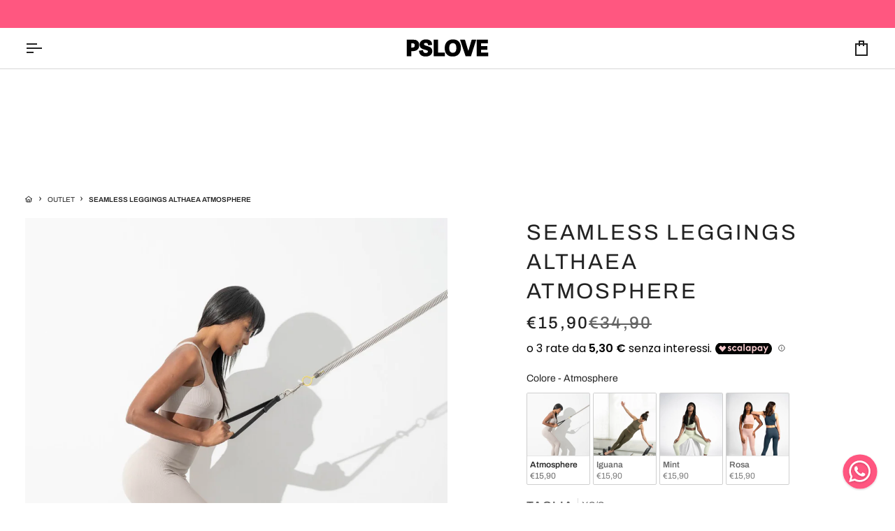

--- FILE ---
content_type: text/css
request_url: https://pslove.it/cdn/shop/t/57/assets/font-settings.css?v=52772113886975156951764157308
body_size: -215
content:
@font-face{font-family:Archivo;font-weight:400;font-style:normal;font-display:swap;src:url(//pslove.it/cdn/fonts/archivo/archivo_n4.dc8d917cc69af0a65ae04d01fd8eeab28a3573c9.woff2) format("woff2"),url(//pslove.it/cdn/fonts/archivo/archivo_n4.bd6b9c34fdb81d7646836be8065ce3c80a2cc984.woff) format("woff")}@font-face{font-family:Archivo;font-weight:400;font-style:normal;font-display:swap;src:url(//pslove.it/cdn/fonts/archivo/archivo_n4.dc8d917cc69af0a65ae04d01fd8eeab28a3573c9.woff2) format("woff2"),url(//pslove.it/cdn/fonts/archivo/archivo_n4.bd6b9c34fdb81d7646836be8065ce3c80a2cc984.woff) format("woff")}@font-face{font-family:Archivo;font-weight:500;font-style:normal;font-display:swap;src:url(//pslove.it/cdn/fonts/archivo/archivo_n5.272841b6d6b831864f7fecfa55541752bb399511.woff2) format("woff2"),url(//pslove.it/cdn/fonts/archivo/archivo_n5.27fb58a71a175084eb68e15500549a69fe15738e.woff) format("woff")}@font-face{font-family:Archivo;font-weight:500;font-style:normal;font-display:swap;src:url(//pslove.it/cdn/fonts/archivo/archivo_n5.272841b6d6b831864f7fecfa55541752bb399511.woff2) format("woff2"),url(//pslove.it/cdn/fonts/archivo/archivo_n5.27fb58a71a175084eb68e15500549a69fe15738e.woff) format("woff")}@font-face{font-family:Archivo;font-weight:600;font-style:normal;font-display:swap;src:url(//pslove.it/cdn/fonts/archivo/archivo_n6.06ce7cb3e84f9557d04c35761e39e39ea101fb19.woff2) format("woff2"),url(//pslove.it/cdn/fonts/archivo/archivo_n6.5dd16bc207dfc6d25ca8472d89387d828f610453.woff) format("woff")}@font-face{font-family:Archivo;font-weight:500;font-style:normal;font-display:swap;src:url(//pslove.it/cdn/fonts/archivo/archivo_n5.272841b6d6b831864f7fecfa55541752bb399511.woff2) format("woff2"),url(//pslove.it/cdn/fonts/archivo/archivo_n5.27fb58a71a175084eb68e15500549a69fe15738e.woff) format("woff")}@font-face{font-family:Archivo;font-weight:400;font-style:italic;font-display:swap;src:url(//pslove.it/cdn/fonts/archivo/archivo_i4.37d8c4e02dc4f8e8b559f47082eb24a5c48c2908.woff2) format("woff2"),url(//pslove.it/cdn/fonts/archivo/archivo_i4.839d35d75c605237591e73815270f86ab696602c.woff) format("woff")}@font-face{font-family:Archivo;font-weight:500;font-style:italic;font-display:swap;src:url(//pslove.it/cdn/fonts/archivo/archivo_i5.b51f628bdb8daa9bbf4f36ec4082416f5e2cdf20.woff2) format("woff2"),url(//pslove.it/cdn/fonts/archivo/archivo_i5.72af52f07bc3bbb646e8e74c7e33e7883fca06f6.woff) format("woff")}
/*# sourceMappingURL=/cdn/shop/t/57/assets/font-settings.css.map?v=52772113886975156951764157308 */


--- FILE ---
content_type: text/javascript
request_url: https://cdn.starapps.studio/apps/vkcl/pslovepslove/data.js
body_size: 39984
content:
"use strict";"undefined"==typeof window.starapps_vkcl_data&&(window.starapps_vkcl_data={}),"undefined"==typeof window.starapps_vkcl_data.product_groups&&(window.starapps_vkcl_data.product_groups=[{"id":65412,"products_preset_id":30821,"collections_swatch":"first_product_image","group_name":"abito-anastasia ~ Colore","option_name":"Colore","collections_preset_id":null,"products_swatch":"first_product_image","categories_preset_id":30836,"show_all_category":true,"all_category_label":"All","default_category_details":"[{\"category_id\": null, \"category_name\": \"\", \"category_position\": null}]","mobile_products_preset_id":30821,"mobile_products_swatch":"first_product_image","mobile_collections_preset_id":null,"mobile_collections_swatch":"first_product_image","same_products_preset_for_mobile":true,"same_collections_preset_for_mobile":true,"option_values":[{"id":8628246315347,"option_value":"Blu Notte","handle":"abito-anastasia-blu-notte-a6abr06013glitterblu","published":true,"swatch_src":null,"swatch_value":null,"category_id":null,"category_name":"","category_position":null}]},{"id":65433,"products_preset_id":30821,"collections_swatch":"first_product_image","group_name":"abito-andalusia ~ Colore","option_name":" Colore","collections_preset_id":null,"products_swatch":"first_product_image","categories_preset_id":null,"show_all_category":true,"all_category_label":"All","default_category_details":"[{\"category_id\": null, \"category_name\": \"\", \"category_position\": null}]","mobile_products_preset_id":30821,"mobile_products_swatch":"first_product_image","mobile_collections_preset_id":null,"mobile_collections_swatch":"first_product_image","same_products_preset_for_mobile":true,"same_collections_preset_for_mobile":true,"option_values":[{"id":9998718566739,"option_value":"Jeans","handle":"abito-andalusia-jeans-a9abr06013mussolablu","published":true,"swatch_src":null,"swatch_value":null,"category_id":null,"category_name":"","category_position":null},{"id":9998719025491,"option_value":"Military","handle":"abito-andalusia-military-a9abr06013mussolaver","published":true,"swatch_src":null,"swatch_value":null,"category_id":null,"category_name":"","category_position":null},{"id":9998718959955,"option_value":"Orchidea","handle":"abito-andalusia-orchidea-a9abr06013mussolaorc","published":true,"swatch_src":null,"swatch_value":null,"category_id":null,"category_name":"","category_position":null},{"id":9998718402899,"option_value":"Agata","handle":"abito-andalusia-agata-a9abr06013mussolaaga","published":true,"swatch_src":null,"swatch_value":null,"category_id":null,"category_name":"","category_position":null}]},{"id":65434,"products_preset_id":30821,"collections_swatch":"first_product_image","group_name":"abito-claudia ~ Colore","option_name":" Colore","collections_preset_id":null,"products_swatch":"first_product_image","categories_preset_id":null,"show_all_category":true,"all_category_label":"All","default_category_details":"[{\"category_id\": null, \"category_name\": \"\", \"category_position\": null}]","mobile_products_preset_id":30821,"mobile_products_swatch":"first_product_image","mobile_collections_preset_id":null,"mobile_collections_swatch":"first_product_image","same_products_preset_for_mobile":true,"same_collections_preset_for_mobile":true,"option_values":[{"id":9411373367635,"option_value":"Denim","handle":"abito-claudia-denim-a8abr06006poliden","published":true,"swatch_src":null,"swatch_value":null,"category_id":null,"category_name":"","category_position":null},{"id":9411373531475,"option_value":"Magenta","handle":"abito-claudia-magenta-a8abr06006polifux","published":true,"swatch_src":null,"swatch_value":null,"category_id":null,"category_name":"","category_position":null},{"id":9411373760851,"option_value":"Ottanio","handle":"abito-claudia-ottanio-a8abr06006poliott","published":true,"swatch_src":null,"swatch_value":null,"category_id":null,"category_name":"","category_position":null}]},{"id":999911,"products_preset_id":30821,"collections_swatch":"first_product_image","group_name":"abito-dyana ~ Colore","option_name":" Colore","collections_preset_id":null,"products_swatch":"first_product_image","categories_preset_id":null,"show_all_category":true,"all_category_label":"All","default_category_details":"[{\"category_id\": null, \"category_name\": \"\", \"category_position\": null}]","mobile_products_preset_id":30821,"mobile_products_swatch":"first_product_image","mobile_collections_preset_id":null,"mobile_collections_swatch":"first_product_image","same_products_preset_for_mobile":true,"same_collections_preset_for_mobile":true,"option_values":[{"id":10163046252883,"option_value":"Nero","handle":"abito-dyana-nero-a10abr0601crepener","published":true,"swatch_src":null,"swatch_value":null,"category_id":null,"category_name":"","category_position":null},{"id":10163046318419,"option_value":"Nutella","handle":"abito-dyana-nutella-a10abr0601crepenut","published":true,"swatch_src":null,"swatch_value":null,"category_id":null,"category_name":"","category_position":null}]},{"id":65436,"products_preset_id":30821,"collections_swatch":"first_product_image","group_name":"abito-in-denim-hella ~ Colore","option_name":" Colore","collections_preset_id":null,"products_swatch":"first_product_image","categories_preset_id":null,"show_all_category":true,"all_category_label":"All","default_category_details":"[{\"category_id\": null, \"category_name\": \"\", \"category_position\": null}]","mobile_products_preset_id":30821,"mobile_products_swatch":"first_product_image","mobile_collections_preset_id":null,"mobile_collections_swatch":"first_product_image","same_products_preset_for_mobile":true,"same_collections_preset_for_mobile":true,"option_values":[{"id":9832267645267,"option_value":"Denim","handle":"abito-in-denim-hella-a9abr06002denimden","published":true,"swatch_src":null,"swatch_value":null,"category_id":null,"category_name":"","category_position":null}]},{"id":65437,"products_preset_id":30821,"collections_swatch":"first_product_image","group_name":"abito-in-jersey-mara ~ Colore","option_name":" Colore","collections_preset_id":null,"products_swatch":"first_product_image","categories_preset_id":null,"show_all_category":true,"all_category_label":"All","default_category_details":"[{\"category_id\": null, \"category_name\": \"\", \"category_position\": null}]","mobile_products_preset_id":30821,"mobile_products_swatch":"first_product_image","mobile_collections_preset_id":null,"mobile_collections_swatch":"first_product_image","same_products_preset_for_mobile":true,"same_collections_preset_for_mobile":true,"option_values":[{"id":9437788995923,"option_value":"Prugna","handle":"abito-in-jersey-mara-purple-a8abr06005jerseypovio","published":true,"swatch_src":null,"swatch_value":null,"category_id":null,"category_name":"","category_position":null}]},{"id":65440,"products_preset_id":30821,"collections_swatch":"first_product_image","group_name":"abito-leona-in-popeline-di-viscosa ~ Colore","option_name":" Colore","collections_preset_id":null,"products_swatch":"first_product_image","categories_preset_id":null,"show_all_category":true,"all_category_label":"All","default_category_details":"[{\"category_id\": null, \"category_name\": \"\", \"category_position\": null}]","mobile_products_preset_id":30821,"mobile_products_swatch":"first_product_image","mobile_collections_preset_id":null,"mobile_collections_swatch":"first_product_image","same_products_preset_for_mobile":true,"same_collections_preset_for_mobile":true,"option_values":[{"id":9998348484947,"option_value":"Olio","handle":"abito-leona-in-popeline-di-viscosa-olio-a9abr06020popvisver","published":true,"swatch_src":null,"swatch_value":null,"category_id":null,"category_name":"","category_position":null}]},{"id":65444,"products_preset_id":30821,"collections_swatch":"first_product_image","group_name":"abito-natalie ~ Colore","option_name":" Colore","collections_preset_id":null,"products_swatch":"first_product_image","categories_preset_id":null,"show_all_category":true,"all_category_label":"All","default_category_details":"[{\"category_id\": null, \"category_name\": \"\", \"category_position\": null}]","mobile_products_preset_id":30821,"mobile_products_swatch":"first_product_image","mobile_collections_preset_id":null,"mobile_collections_swatch":"first_product_image","same_products_preset_for_mobile":true,"same_collections_preset_for_mobile":true,"option_values":[{"id":9884229828947,"option_value":"Nero","handle":"abito-natalie-nero-a9abr06005viscosaner","published":true,"swatch_src":null,"swatch_value":null,"category_id":null,"category_name":"","category_position":null},{"id":9884229894483,"option_value":"Rosso","handle":"abito-natalie-rosso-a9abr06005viscosaros","published":true,"swatch_src":null,"swatch_value":null,"category_id":null,"category_name":"","category_position":null}]},{"id":65445,"products_preset_id":30821,"collections_swatch":"first_product_image","group_name":"abito-ranya ~ Colore","option_name":" Colore","collections_preset_id":null,"products_swatch":"first_product_image","categories_preset_id":null,"show_all_category":true,"all_category_label":"All","default_category_details":"[{\"category_id\": null, \"category_name\": \"\", \"category_position\": null}]","mobile_products_preset_id":30821,"mobile_products_swatch":"first_product_image","mobile_collections_preset_id":null,"mobile_collections_swatch":"first_product_image","same_products_preset_for_mobile":true,"same_collections_preset_for_mobile":true,"option_values":[{"id":9884128936275,"option_value":"Marrone","handle":"abito-ranya-chocolate-a9abr06003tullemar","published":true,"swatch_src":null,"swatch_value":null,"category_id":null,"category_name":"","category_position":null},{"id":9884129001811,"option_value":"Nero","handle":"abito-ranya-nero-a9abr06003tullener","published":true,"swatch_src":null,"swatch_value":null,"category_id":null,"category_name":"","category_position":null},{"id":9884129034579,"option_value":"Ottanio","handle":"abito-ranya-ottanio-a9abr06003tulleott","published":true,"swatch_src":null,"swatch_value":null,"category_id":null,"category_name":"","category_position":null}]},{"id":65447,"products_preset_id":30821,"collections_swatch":"first_product_image","group_name":"abito-ranya-pepe ~ Colore","option_name":" Colore","collections_preset_id":null,"products_swatch":"first_product_image","categories_preset_id":null,"show_all_category":true,"all_category_label":"All","default_category_details":"[{\"category_id\": null, \"category_name\": \"\", \"category_position\": null}]","mobile_products_preset_id":30821,"mobile_products_swatch":"first_product_image","mobile_collections_preset_id":null,"mobile_collections_swatch":"first_product_image","same_products_preset_for_mobile":true,"same_collections_preset_for_mobile":true,"option_values":[{"id":9884129132883,"option_value":"Pepe Rosa","handle":"abito-ranya-pepe-rosa-a9abr06003tulleros","published":true,"swatch_src":null,"swatch_value":null,"category_id":null,"category_name":"","category_position":null}]},{"id":65419,"products_preset_id":30821,"collections_swatch":"first_product_image","group_name":"abito-ronda ~ Colore","option_name":" Colore","collections_preset_id":null,"products_swatch":"first_product_image","categories_preset_id":null,"show_all_category":true,"all_category_label":"All","default_category_details":"[{\"category_id\": null, \"category_name\": \"\", \"category_position\": null}]","mobile_products_preset_id":30821,"mobile_products_swatch":"first_product_image","mobile_collections_preset_id":null,"mobile_collections_swatch":"first_product_image","same_products_preset_for_mobile":true,"same_collections_preset_for_mobile":true,"option_values":[{"id":9950981718355,"option_value":"Bianco","handle":"abito-ronda-bianco-a9abr06007cottonbia","published":true,"swatch_src":null,"swatch_value":null,"category_id":null,"category_name":"","category_position":null}]},{"id":65448,"products_preset_id":30821,"collections_swatch":"first_product_image","group_name":"abito-sarah ~ Colore","option_name":" Colore","collections_preset_id":null,"products_swatch":"first_product_image","categories_preset_id":null,"show_all_category":true,"all_category_label":"All","default_category_details":"[{\"category_id\": null, \"category_name\": \"\", \"category_position\": null}]","mobile_products_preset_id":30821,"mobile_products_swatch":"first_product_image","mobile_collections_preset_id":null,"mobile_collections_swatch":"first_product_image","same_products_preset_for_mobile":true,"same_collections_preset_for_mobile":true,"option_values":[{"id":9958077301075,"option_value":"Army","handle":"abito-sarah-army-a9abr06006cottonarm","published":true,"swatch_src":null,"swatch_value":null,"category_id":null,"category_name":"","category_position":null}]},{"id":1037848,"products_preset_id":30821,"collections_swatch":"first_product_image","group_name":"abito-slip-ariete ~ Colore","option_name":" Colore","collections_preset_id":null,"products_swatch":"first_product_image","categories_preset_id":null,"show_all_category":true,"all_category_label":"All","default_category_details":"[{\"category_id\": null, \"category_name\": \"\", \"category_position\": null}]","mobile_products_preset_id":30821,"mobile_products_swatch":"first_product_image","mobile_collections_preset_id":null,"mobile_collections_swatch":"first_product_image","same_products_preset_for_mobile":true,"same_collections_preset_for_mobile":true,"option_values":[{"id":10176207683923,"option_value":"Nero","handle":"abito-slip-ariete-nero-a10abr0603satinner","published":true,"swatch_src":null,"swatch_value":null,"category_id":null,"category_name":"","category_position":null},{"id":10176207585619,"option_value":"Moro","handle":"abito-slip-ariete-moro-a10abr0603satinmor","published":true,"swatch_src":null,"swatch_value":null,"category_id":null,"category_name":"","category_position":null},{"id":10176207552851,"option_value":"Bordeaux","handle":"abito-slip-ariete-bordeaux-a10abr0603satinbor","published":true,"swatch_src":null,"swatch_value":null,"category_id":null,"category_name":"","category_position":null}]},{"id":969620,"products_preset_id":30821,"collections_swatch":"first_product_image","group_name":"abito-spice-polo ~ Colore","option_name":" Colore","collections_preset_id":null,"products_swatch":"first_product_image","categories_preset_id":null,"show_all_category":true,"all_category_label":"All","default_category_details":"[{\"category_id\": null, \"category_name\": \"\", \"category_position\": null}]","mobile_products_preset_id":30821,"mobile_products_swatch":"first_product_image","mobile_collections_preset_id":null,"mobile_collections_swatch":"first_product_image","same_products_preset_for_mobile":true,"same_collections_preset_for_mobile":true,"option_values":[{"id":10143976227155,"option_value":"Nero","handle":"abito-spice-polo-nero-a10abr0604viscosaner","published":true,"swatch_src":null,"swatch_value":null,"category_id":null,"category_name":"","category_position":null},{"id":10143976718675,"option_value":"Forest","handle":"abito-spice-polo-forest-a10abr0604viscosaver","published":true,"swatch_src":null,"swatch_value":null,"category_id":null,"category_name":"","category_position":null},{"id":10143977210195,"option_value":"Plum","handle":"abito-spice-polo-plum-a10abr0604viscosavio","published":true,"swatch_src":null,"swatch_value":null,"category_id":null,"category_name":"","category_position":null}]},{"id":65449,"products_preset_id":30821,"collections_swatch":"first_product_image","group_name":"abito-sporty-chic ~ Colore","option_name":" Colore","collections_preset_id":null,"products_swatch":"first_product_image","categories_preset_id":null,"show_all_category":true,"all_category_label":"All","default_category_details":"[{\"category_id\": null, \"category_name\": \"\", \"category_position\": null}]","mobile_products_preset_id":30821,"mobile_products_swatch":"first_product_image","mobile_collections_preset_id":null,"mobile_collections_swatch":"first_product_image","same_products_preset_for_mobile":true,"same_collections_preset_for_mobile":true,"option_values":[{"id":9877577400659,"option_value":"Panna","handle":"abito-sporty-chic-bianco-a9abr06001cotonepan","published":true,"swatch_src":null,"swatch_value":null,"category_id":null,"category_name":"","category_position":null},{"id":9877576679763,"option_value":"Choco","handle":"abito-sporty-chic-choco-a9abr06001cotonemar","published":true,"swatch_src":null,"swatch_value":null,"category_id":null,"category_name":"","category_position":null}]},{"id":65451,"products_preset_id":30821,"collections_swatch":"first_product_image","group_name":"anello-dalia ~ Colore","option_name":" Colore","collections_preset_id":null,"products_swatch":"first_product_image","categories_preset_id":null,"show_all_category":true,"all_category_label":"All","default_category_details":"[{\"category_id\": null, \"category_name\": \"\", \"category_position\": null}]","mobile_products_preset_id":30821,"mobile_products_swatch":"first_product_image","mobile_collections_preset_id":null,"mobile_collections_swatch":"first_product_image","same_products_preset_for_mobile":true,"same_collections_preset_for_mobile":true,"option_values":[{"id":8664508596563,"option_value":"Oro e Zirconi","handle":"anello-dalia-oro-e-zirconi-a6aaj10003925silveoro","published":true,"swatch_src":null,"swatch_value":null,"category_id":null,"category_name":"","category_position":null}]},{"id":38881836,"products_preset_id":30821,"collections_swatch":"first_product_image","group_name":"baby-babilonia ~ Colore","option_name":" Colore","collections_preset_id":null,"products_swatch":"first_product_image","categories_preset_id":null,"show_all_category":true,"all_category_label":"All","default_category_details":"[{\"category_id\": null, \"category_name\": \"\", \"category_position\": null}]","mobile_products_preset_id":30821,"mobile_products_swatch":"first_product_image","mobile_collections_preset_id":null,"mobile_collections_swatch":"first_product_image","same_products_preset_for_mobile":true,"same_collections_preset_for_mobile":true,"option_values":[{"id":10228338196819,"option_value":"Nero","handle":"baby-babilonia-nero-a10aab1014leatherner","published":true,"swatch_src":null,"swatch_value":null,"category_id":null,"category_name":"","category_position":null}]},{"id":1063396437,"products_preset_id":30821,"collections_swatch":"first_product_image","group_name":"balaclava-suomi ~ Colore","option_name":" Colore","collections_preset_id":null,"products_swatch":"first_product_image","categories_preset_id":null,"show_all_category":true,"all_category_label":"All","default_category_details":"[{\"category_id\": null, \"category_name\": \"\", \"category_position\": null}]","mobile_products_preset_id":30821,"mobile_products_swatch":"first_product_image","mobile_collections_preset_id":null,"mobile_collections_swatch":"first_product_image","same_products_preset_for_mobile":true,"same_collections_preset_for_mobile":true,"option_values":[{"id":10367850414419,"option_value":"Nero","handle":"balaclava-suomi-nero-a10aaa0811viscosaner","published":true,"swatch_src":null,"swatch_value":null,"category_id":null,"category_name":"","category_position":null},{"id":10367850479955,"option_value":"Panna","handle":"balaclava-suomi-panna-a10aaa0811viscosapan","published":false,"swatch_src":null,"swatch_value":null,"category_id":null,"category_name":"","category_position":null}]},{"id":130979,"products_preset_id":30821,"collections_swatch":"first_product_image","group_name":"bermuda-henri ~ Colore","option_name":" Colore","collections_preset_id":null,"products_swatch":"first_product_image","categories_preset_id":null,"show_all_category":true,"all_category_label":"All","default_category_details":"[{\"category_id\": null, \"category_name\": \"\", \"category_position\": null}]","mobile_products_preset_id":30821,"mobile_products_swatch":"first_product_image","mobile_collections_preset_id":null,"mobile_collections_swatch":"first_product_image","same_products_preset_for_mobile":true,"same_collections_preset_for_mobile":true,"option_values":[{"id":10068125712723,"option_value":"Grigio","handle":"bermuda-henri-grigio-a10abr0303frescolgri","published":true,"swatch_src":null,"swatch_value":null,"category_id":null,"category_name":"","category_position":null},{"id":10068125843795,"option_value":"Marrone","handle":"bermuda-henri-dark-brown-a10abr0303frescolmar","published":true,"swatch_src":null,"swatch_value":null,"category_id":null,"category_name":"","category_position":null},{"id":10068125581651,"option_value":"Corteccia","handle":"bermuda-henri-corteccia-a10abr0303frescolcor","published":true,"swatch_src":null,"swatch_value":null,"category_id":null,"category_name":"","category_position":null}]},{"id":65457,"products_preset_id":30821,"collections_swatch":"first_product_image","group_name":"bermuda-in-lino-viscosa-mistral ~ Colore","option_name":" Colore","collections_preset_id":null,"products_swatch":"first_product_image","categories_preset_id":null,"show_all_category":true,"all_category_label":"All","default_category_details":"[{\"category_id\": null, \"category_name\": \"\", \"category_position\": null}]","mobile_products_preset_id":30821,"mobile_products_swatch":"first_product_image","mobile_collections_preset_id":null,"mobile_collections_swatch":"first_product_image","same_products_preset_for_mobile":true,"same_collections_preset_for_mobile":true,"option_values":[{"id":9888434454867,"option_value":"Sabbia","handle":"bermuda-in-lino-viscosa-mistral-sabbia-a9abr03021linosab","published":true,"swatch_src":null,"swatch_value":null,"category_id":null,"category_name":"","category_position":null}]},{"id":65455,"products_preset_id":30821,"collections_swatch":"first_product_image","group_name":"bermuda-levante ~ Colore","option_name":" Colore","collections_preset_id":null,"products_swatch":"first_product_image","categories_preset_id":null,"show_all_category":true,"all_category_label":"All","default_category_details":"[{\"category_id\": null, \"category_name\": \"\", \"category_position\": null}]","mobile_products_preset_id":30821,"mobile_products_swatch":"first_product_image","mobile_collections_preset_id":null,"mobile_collections_swatch":"first_product_image","same_products_preset_for_mobile":true,"same_collections_preset_for_mobile":true,"option_values":[{"id":9950985814355,"option_value":"Rosa","handle":"bermuda-levante-rosa-a9abr03023linoros","published":true,"swatch_src":null,"swatch_value":null,"category_id":null,"category_name":"","category_position":null},{"id":9950985650515,"option_value":"Celeste","handle":"bermuda-levante-celeste-a9abr03023linocel","published":true,"swatch_src":null,"swatch_value":null,"category_id":null,"category_name":"","category_position":null},{"id":9950985748819,"option_value":"Coccio","handle":"bermuda-levante-coccio-a9abr03023linococ","published":true,"swatch_src":null,"swatch_value":null,"category_id":null,"category_name":"","category_position":null}]},{"id":65378,"products_preset_id":30821,"collections_swatch":"first_product_image","group_name":"bermuda-natty ~ Colore","option_name":"Colore","collections_preset_id":null,"products_swatch":"first_product_image","categories_preset_id":30836,"show_all_category":true,"all_category_label":"All","default_category_details":"[{\"category_id\": null, \"category_name\": \"\", \"category_position\": null}]","mobile_products_preset_id":30821,"mobile_products_swatch":"first_product_image","mobile_collections_preset_id":null,"mobile_collections_swatch":"first_product_image","same_products_preset_for_mobile":true,"same_collections_preset_for_mobile":true,"option_values":[{"id":9966425375059,"option_value":"Verde Oliva","handle":"bermuda-natty-verde-oliva-a9abr03030cotonever","published":true,"swatch_src":null,"swatch_value":null,"category_id":null,"category_name":"","category_position":null}]},{"id":109376,"products_preset_id":30821,"collections_swatch":"first_product_image","group_name":"bermuda-ortis ~ Colore","option_name":" Colore","collections_preset_id":null,"products_swatch":"first_product_image","categories_preset_id":null,"show_all_category":true,"all_category_label":"All","default_category_details":"[{\"category_id\": null, \"category_name\": \"\", \"category_position\": null}]","mobile_products_preset_id":30821,"mobile_products_swatch":"first_product_image","mobile_collections_preset_id":null,"mobile_collections_swatch":"first_product_image","same_products_preset_for_mobile":true,"same_collections_preset_for_mobile":true,"option_values":[{"id":10040571363667,"option_value":"Moro","handle":"bermuda-ortis-moro-a10abr0309cottonmor","published":true,"swatch_src":null,"swatch_value":null,"category_id":null,"category_name":"","category_position":null},{"id":10040571298131,"option_value":"Deserto","handle":"bermuda-ortis-deserto-a10abr0309cottondes","published":true,"swatch_src":null,"swatch_value":null,"category_id":null,"category_name":"","category_position":null},{"id":10130580078931,"option_value":"Vino","handle":"bermuda-ortis-vino-a10abr0309cottonvin","published":true,"swatch_src":null,"swatch_value":null,"category_id":null,"category_name":"","category_position":null}]},{"id":65458,"products_preset_id":30821,"collections_swatch":"first_product_image","group_name":"bermuda-over-isaac ~ Colore","option_name":" Colore","collections_preset_id":null,"products_swatch":"first_product_image","categories_preset_id":null,"show_all_category":true,"all_category_label":"All","default_category_details":"[{\"category_id\": null, \"category_name\": \"\", \"category_position\": null}]","mobile_products_preset_id":30821,"mobile_products_swatch":"first_product_image","mobile_collections_preset_id":null,"mobile_collections_swatch":"first_product_image","same_products_preset_for_mobile":true,"same_collections_preset_for_mobile":true,"option_values":[{"id":9530806305107,"option_value":"Blu","handle":"bermuda-over-isaac-blu-a8abr03008bermudablu","published":true,"swatch_src":null,"swatch_value":null,"category_id":null,"category_name":"","category_position":null}]},{"id":24735939,"products_preset_id":30821,"collections_swatch":"first_product_image","group_name":"bermuda-over-poline-check ~ Colore","option_name":" Colore","collections_preset_id":null,"products_swatch":"first_product_image","categories_preset_id":null,"show_all_category":true,"all_category_label":"All","default_category_details":"[{\"category_id\": null, \"category_name\": \"\", \"category_position\": null}]","mobile_products_preset_id":30821,"mobile_products_swatch":"first_product_image","mobile_collections_preset_id":null,"mobile_collections_swatch":"first_product_image","same_products_preset_for_mobile":true,"same_collections_preset_for_mobile":true,"option_values":[{"id":10209902035283,"option_value":"Tartan","handle":"bermuda-over-poline-check-tartan-a10abr0404checktar","published":true,"swatch_src":null,"swatch_value":null,"category_id":null,"category_name":"","category_position":null},{"id":10209902231891,"option_value":"Vichy","handle":"bermuda-over-poline-check-vichy-a10abr0404checkvic","published":true,"swatch_src":null,"swatch_value":null,"category_id":null,"category_name":"","category_position":null}]},{"id":65456,"products_preset_id":30821,"collections_swatch":"first_product_image","group_name":"bermuda-sabbia ~ Colore","option_name":" Colore","collections_preset_id":null,"products_swatch":"first_product_image","categories_preset_id":null,"show_all_category":true,"all_category_label":"All","default_category_details":"[{\"category_id\": null, \"category_name\": \"\", \"category_position\": null}]","mobile_products_preset_id":30821,"mobile_products_swatch":"first_product_image","mobile_collections_preset_id":null,"mobile_collections_swatch":"first_product_image","same_products_preset_for_mobile":true,"same_collections_preset_for_mobile":true,"option_values":[{"id":9950985847123,"option_value":"Levante","handle":"bermuda-levante-sabbia-a9abr03023linosab","published":true,"swatch_src":null,"swatch_value":null,"category_id":null,"category_name":"","category_position":null}]},{"id":65461,"products_preset_id":30821,"collections_swatch":"first_product_image","group_name":"big-love-bag-in-pelle ~ Colore","option_name":" Colore","collections_preset_id":null,"products_swatch":"first_product_image","categories_preset_id":null,"show_all_category":true,"all_category_label":"All","default_category_details":"[{\"category_id\": null, \"category_name\": \"\", \"category_position\": null}]","mobile_products_preset_id":30821,"mobile_products_swatch":"first_product_image","mobile_collections_preset_id":null,"mobile_collections_swatch":"first_product_image","same_products_preset_for_mobile":true,"same_collections_preset_for_mobile":true,"option_values":[{"id":9841708728659,"option_value":"Nero","handle":"big-love-bag-in-pelle-nero-a9aab10012leatherner","published":true,"swatch_src":null,"swatch_value":null,"category_id":null,"category_name":"","category_position":null}]},{"id":65466,"products_preset_id":30821,"collections_swatch":"first_product_image","group_name":"blazer-cropped-medley ~ Colore","option_name":" Colore","collections_preset_id":null,"products_swatch":"first_product_image","categories_preset_id":null,"show_all_category":true,"all_category_label":"All","default_category_details":"[{\"category_id\": null, \"category_name\": \"\", \"category_position\": null}]","mobile_products_preset_id":30821,"mobile_products_swatch":"first_product_image","mobile_collections_preset_id":null,"mobile_collections_swatch":"first_product_image","same_products_preset_for_mobile":true,"same_collections_preset_for_mobile":true,"option_values":[{"id":9827953082707,"option_value":"Rosa","handle":"blazer-cropped-medley-pink-lady-a9abr02003viscosaros","published":true,"swatch_src":null,"swatch_value":null,"category_id":null,"category_name":"","category_position":null},{"id":9827952787795,"option_value":"Choco","handle":"blazer-cropped-medley-choco-a9abr02003viscosamar","published":true,"swatch_src":null,"swatch_value":null,"category_id":null,"category_name":"","category_position":null}]},{"id":65468,"products_preset_id":30821,"collections_swatch":"first_product_image","group_name":"blusa-giselle ~ Colore","option_name":" Colore","collections_preset_id":null,"products_swatch":"first_product_image","categories_preset_id":null,"show_all_category":true,"all_category_label":"All","default_category_details":"[{\"category_id\": null, \"category_name\": \"\", \"category_position\": null}]","mobile_products_preset_id":30821,"mobile_products_swatch":"first_product_image","mobile_collections_preset_id":null,"mobile_collections_swatch":"first_product_image","same_products_preset_for_mobile":true,"same_collections_preset_for_mobile":true,"option_values":[{"id":9173220786515,"option_value":"Dijon","handle":"blusa-giselle-dijon-a7abr06010mussolasen","published":true,"swatch_src":null,"swatch_value":null,"category_id":null,"category_name":"","category_position":null},{"id":9173219869011,"option_value":"Nuts","handle":"blusa-giselle-nuts-a7abr06010mussolamar","published":true,"swatch_src":null,"swatch_value":null,"category_id":null,"category_name":"","category_position":null},{"id":9173219836243,"option_value":"Papaya","handle":"blusa-giselle-papaya-a7abr06010mussolaman","published":true,"swatch_src":null,"swatch_value":null,"category_id":null,"category_name":"","category_position":null},{"id":9173220524371,"option_value":"Porpora","handle":"blusa-giselle-porpora-a7abr06010mussolapor","published":true,"swatch_src":null,"swatch_value":null,"category_id":null,"category_name":"","category_position":null},{"id":9173221081427,"option_value":"Slate Green","handle":"blusa-giselle-slate-green-a7abr06010mussolaver","published":true,"swatch_src":null,"swatch_value":null,"category_id":null,"category_name":"","category_position":null}]},{"id":65470,"products_preset_id":30821,"collections_swatch":"first_product_image","group_name":"blusa-incrocio-doris ~ Colore","option_name":" Colore","collections_preset_id":null,"products_swatch":"first_product_image","categories_preset_id":null,"show_all_category":true,"all_category_label":"All","default_category_details":"[{\"category_id\": null, \"category_name\": \"\", \"category_position\": null}]","mobile_products_preset_id":30821,"mobile_products_swatch":"first_product_image","mobile_collections_preset_id":null,"mobile_collections_swatch":"first_product_image","same_products_preset_for_mobile":true,"same_collections_preset_for_mobile":true,"option_values":[{"id":9936241361235,"option_value":"Choco","handle":"blusa-incrocio-doris-choco-a9abr05023linomar","published":true,"swatch_src":null,"swatch_value":null,"category_id":null,"category_name":"","category_position":null},{"id":9936241459539,"option_value":"Nero","handle":"blusa-incrocio-doris-nero-a9abr05023linoner","published":true,"swatch_src":null,"swatch_value":null,"category_id":null,"category_name":"","category_position":null},{"id":9936241262931,"option_value":"Off White","handle":"blusa-incrocio-doris-off-white-a9abr05023linobia","published":true,"swatch_src":null,"swatch_value":null,"category_id":null,"category_name":"","category_position":null}]},{"id":65472,"products_preset_id":30821,"collections_swatch":"first_product_image","group_name":"blusa-leona-in-popeline-di-viscosa ~ Colore","option_name":" Colore","collections_preset_id":null,"products_swatch":"first_product_image","categories_preset_id":null,"show_all_category":true,"all_category_label":"All","default_category_details":"[{\"category_id\": null, \"category_name\": \"\", \"category_position\": null}]","mobile_products_preset_id":30821,"mobile_products_swatch":"first_product_image","mobile_collections_preset_id":null,"mobile_collections_swatch":"first_product_image","same_products_preset_for_mobile":true,"same_collections_preset_for_mobile":true,"option_values":[{"id":9998734557523,"option_value":"Cioccolato","handle":"camicia-leona-in-popeline-di-viscosa-cioccolato-a9abr05030popviscmarr","published":true,"swatch_src":null,"swatch_value":null,"category_id":null,"category_name":"","category_position":null}]},{"id":87723,"products_preset_id":30821,"collections_swatch":"first_product_image","group_name":"blusa-piper-fiocco-in-lino ~ Colore","option_name":" Colore","collections_preset_id":null,"products_swatch":"first_product_image","categories_preset_id":null,"show_all_category":true,"all_category_label":"All","default_category_details":"[{\"category_id\": null, \"category_name\": \"\", \"category_position\": null}]","mobile_products_preset_id":30821,"mobile_products_swatch":"first_product_image","mobile_collections_preset_id":null,"mobile_collections_swatch":"first_product_image","same_products_preset_for_mobile":true,"same_collections_preset_for_mobile":true,"option_values":[{"id":10018659500371,"option_value":"Mango","handle":"blusa-piper-fiocco-in-lino-mango-a9abr07003linoaranc","published":true,"swatch_src":null,"swatch_value":null,"category_id":null,"category_name":"","category_position":null},{"id":10018659696979,"option_value":"Rosso-India","handle":"blusa-piper-fiocco-in-lino-rosso-india-a9abr07003linoross","published":true,"swatch_src":null,"swatch_value":null,"category_id":null,"category_name":"","category_position":null},{"id":10018659729747,"option_value":"Orchidea","handle":"blusa-piper-fiocco-in-lino-orchidea-a9abr07003linoviol","published":true,"swatch_src":null,"swatch_value":null,"category_id":null,"category_name":"","category_position":null}]},{"id":65476,"products_preset_id":30821,"collections_swatch":"first_product_image","group_name":"blusa-sarah ~ Colore","option_name":" Colore","collections_preset_id":null,"products_swatch":"first_product_image","categories_preset_id":null,"show_all_category":true,"all_category_label":"All","default_category_details":"[{\"category_id\": null, \"category_name\": \"\", \"category_position\": null}]","mobile_products_preset_id":30821,"mobile_products_swatch":"first_product_image","mobile_collections_preset_id":null,"mobile_collections_swatch":"first_product_image","same_products_preset_for_mobile":true,"same_collections_preset_for_mobile":true,"option_values":[{"id":9958062883155,"option_value":"Army","handle":"blusa-sarah-army-a9abr05024cottonarm","published":true,"swatch_src":null,"swatch_value":null,"category_id":null,"category_name":"","category_position":null},{"id":9958063178067,"option_value":"Mocha","handle":"blusa-sarah-mocha-a9abr05024cottontab","published":true,"swatch_src":null,"swatch_value":null,"category_id":null,"category_name":"","category_position":null},{"id":9958062948691,"option_value":"Nero","handle":"blusa-sarah-nero-a9abr05024cottonner","published":true,"swatch_src":null,"swatch_value":null,"category_id":null,"category_name":"","category_position":null}]},{"id":65477,"products_preset_id":30821,"collections_swatch":"first_product_image","group_name":"blusa-satin-jade ~ Colore","option_name":" Colore","collections_preset_id":null,"products_swatch":"first_product_image","categories_preset_id":null,"show_all_category":true,"all_category_label":"All","default_category_details":"[{\"category_id\": null, \"category_name\": \"\", \"category_position\": null}]","mobile_products_preset_id":30821,"mobile_products_swatch":"first_product_image","mobile_collections_preset_id":null,"mobile_collections_swatch":"first_product_image","same_products_preset_for_mobile":true,"same_collections_preset_for_mobile":true,"option_values":[{"id":9815753982291,"option_value":"Burro","handle":"blusa-satin-jade-burro-a9abr05001satinbur","published":true,"swatch_src":null,"swatch_value":null,"category_id":null,"category_name":"","category_position":null},{"id":9815754735955,"option_value":"Nero","handle":"blusa-satin-jade-nero-a9abr05001satinner","published":true,"swatch_src":null,"swatch_value":null,"category_id":null,"category_name":"","category_position":null},{"id":9815754572115,"option_value":"Choco","handle":"blusa-satin-jade-choco-a9abr05001satincho","published":true,"swatch_src":null,"swatch_value":null,"category_id":null,"category_name":"","category_position":null}]},{"id":109246,"products_preset_id":30821,"collections_swatch":"first_product_image","group_name":"blusa-vivian ~ Colore","option_name":" Colore","collections_preset_id":null,"products_swatch":"first_product_image","categories_preset_id":null,"show_all_category":true,"all_category_label":"All","default_category_details":"[{\"category_id\": null, \"category_name\": \"\", \"category_position\": null}]","mobile_products_preset_id":30821,"mobile_products_swatch":"first_product_image","mobile_collections_preset_id":null,"mobile_collections_swatch":"first_product_image","same_products_preset_for_mobile":true,"same_collections_preset_for_mobile":true,"option_values":[{"id":10040376852819,"option_value":"Panna","handle":"blusa-vivian-panna-a9abr08028satincre","published":true,"swatch_src":null,"swatch_value":null,"category_id":null,"category_name":"","category_position":null}]},{"id":523335172,"products_preset_id":30821,"collections_swatch":"first_product_image","group_name":"body-in-tulle-e-paillettes-shimmer ~ Colore","option_name":" Colore","collections_preset_id":null,"products_swatch":"first_product_image","categories_preset_id":null,"show_all_category":true,"all_category_label":"All","default_category_details":"[{\"category_id\": null, \"category_name\": \"\", \"category_position\": null}]","mobile_products_preset_id":30821,"mobile_products_swatch":"first_product_image","mobile_collections_preset_id":null,"mobile_collections_swatch":"first_product_image","same_products_preset_for_mobile":true,"same_collections_preset_for_mobile":true,"option_values":[{"id":10290986156371,"option_value":null,"handle":"body-in-tulle-e-paillettes-choco-a10abr0714paillettmar","published":true,"swatch_src":null,"swatch_value":null,"category_id":null,"category_name":"","category_position":null}]},{"id":286785558,"products_preset_id":30821,"collections_swatch":"first_product_image","group_name":"body-pizzo-shara ~ Colore","option_name":" Colore","collections_preset_id":null,"products_swatch":"first_product_image","categories_preset_id":null,"show_all_category":true,"all_category_label":"All","default_category_details":"[{\"category_id\": null, \"category_name\": \"\", \"category_position\": null}]","mobile_products_preset_id":30821,"mobile_products_swatch":"first_product_image","mobile_collections_preset_id":null,"mobile_collections_swatch":"first_product_image","same_products_preset_for_mobile":true,"same_collections_preset_for_mobile":true,"option_values":[{"id":10270223434067,"option_value":"Beige","handle":"body-pizzo-shara-beige-a10abr1401pizzobei","published":true,"swatch_src":null,"swatch_value":null,"category_id":null,"category_name":"","category_position":null},{"id":10270223728979,"option_value":"Blu","handle":"body-pizzo-shara-blu-a10abr1401pizzoblu","published":true,"swatch_src":null,"swatch_value":null,"category_id":null,"category_name":"","category_position":null},{"id":10270223925587,"option_value":"Moro","handle":"body-pizzo-shara-moro-a10abr1401pizzomor","published":true,"swatch_src":null,"swatch_value":null,"category_id":null,"category_name":"","category_position":null},{"id":10270224122195,"option_value":"Nero","handle":"body-pizzo-shara-nero-a10abr1401pizzoner","published":true,"swatch_src":null,"swatch_value":null,"category_id":null,"category_name":"","category_position":null}]},{"id":918016392,"products_preset_id":30821,"collections_swatch":"first_product_image","group_name":"bomber-ecopelle-1980 ~ Colore","option_name":" Colore","collections_preset_id":null,"products_swatch":"first_product_image","categories_preset_id":null,"show_all_category":true,"all_category_label":"All","default_category_details":"[{\"category_id\": null, \"category_name\": \"\", \"category_position\": null}]","mobile_products_preset_id":30821,"mobile_products_swatch":"first_product_image","mobile_collections_preset_id":null,"mobile_collections_swatch":"first_product_image","same_products_preset_for_mobile":true,"same_collections_preset_for_mobile":true,"option_values":[{"id":10344316535123,"option_value":"Moro","handle":"bomber-ecopelle-1980-moro-a10abr0112ecopelletdm","published":true,"swatch_src":null,"swatch_value":null,"category_id":null,"category_name":"","category_position":null},{"id":10344316436819,"option_value":"Nero","handle":"bomber-ecopelle-1980-nero-a10abr0112ecopellener","published":true,"swatch_src":null,"swatch_value":null,"category_id":null,"category_name":"","category_position":null}]},{"id":134318,"products_preset_id":30821,"collections_swatch":"first_product_image","group_name":"borsa-a-mano-polina ~ Colore","option_name":" Colore","collections_preset_id":null,"products_swatch":"first_product_image","categories_preset_id":null,"show_all_category":true,"all_category_label":"All","default_category_details":"[{\"category_id\": null, \"category_name\": \"\", \"category_position\": null}]","mobile_products_preset_id":30821,"mobile_products_swatch":"first_product_image","mobile_collections_preset_id":null,"mobile_collections_swatch":"first_product_image","same_products_preset_for_mobile":true,"same_collections_preset_for_mobile":true,"option_values":[{"id":10070300164435,"option_value":"Coffee","handle":"borsa-a-mano-polina-coffee-a10aab1002ecopellemar","published":true,"swatch_src":null,"swatch_value":null,"category_id":null,"category_name":"","category_position":null},{"id":10070300098899,"option_value":"Browne","handle":"borsa-a-mano-polina-browne-a10aab1002ecopellebei","published":true,"swatch_src":null,"swatch_value":null,"category_id":null,"category_name":"","category_position":null}]},{"id":134311,"products_preset_id":30821,"collections_swatch":"first_product_image","group_name":"borsa-a-mano-velina ~ Colore","option_name":" Colore","collections_preset_id":null,"products_swatch":"first_product_image","categories_preset_id":null,"show_all_category":true,"all_category_label":"All","default_category_details":"[{\"category_id\": null, \"category_name\": \"\", \"category_position\": null}]","mobile_products_preset_id":30821,"mobile_products_swatch":"first_product_image","mobile_collections_preset_id":null,"mobile_collections_swatch":"first_product_image","same_products_preset_for_mobile":true,"same_collections_preset_for_mobile":true,"option_values":[{"id":10070298591571,"option_value":"Marsala","handle":"borsa-a-mano-velina-marsala-a10aab1001vellutoros","published":true,"swatch_src":null,"swatch_value":null,"category_id":null,"category_name":"","category_position":null},{"id":10070298362195,"option_value":"Cream Ivory","handle":"borsa-a-mano-velina-cream-ivory-a10aab1001vellutocre","published":true,"swatch_src":null,"swatch_value":null,"category_id":null,"category_name":"","category_position":null}]},{"id":65480,"products_preset_id":30821,"collections_swatch":"first_product_image","group_name":"borsa-amelia-in-pelle ~ Colore","option_name":" Colore","collections_preset_id":null,"products_swatch":"first_product_image","categories_preset_id":null,"show_all_category":true,"all_category_label":"All","default_category_details":"[{\"category_id\": null, \"category_name\": \"\", \"category_position\": null}]","mobile_products_preset_id":30821,"mobile_products_swatch":"first_product_image","mobile_collections_preset_id":null,"mobile_collections_swatch":"first_product_image","same_products_preset_for_mobile":true,"same_collections_preset_for_mobile":true,"option_values":[{"id":9484621775187,"option_value":"Nero","handle":"borsa-amelia-in-pelle-nero-a8aab10011leatherner","published":true,"swatch_src":null,"swatch_value":null,"category_id":null,"category_name":"","category_position":null}]},{"id":1066418472,"products_preset_id":30821,"collections_swatch":"first_product_image","group_name":"borsa-a-secchiello ~ Colore","option_name":" Colore","collections_preset_id":null,"products_swatch":"first_product_image","categories_preset_id":null,"show_all_category":true,"all_category_label":"All","default_category_details":"[{\"category_id\": null, \"category_name\": \"\", \"category_position\": null}]","mobile_products_preset_id":30821,"mobile_products_swatch":"first_product_image","mobile_collections_preset_id":null,"mobile_collections_swatch":"first_product_image","same_products_preset_for_mobile":true,"same_collections_preset_for_mobile":true,"option_values":[{"id":10368478806355,"option_value":"Nero","handle":"borsa-a-secchiello-nero-a5abb02018pellener","published":true,"swatch_src":null,"swatch_value":null,"category_id":null,"category_name":"","category_position":null}]},{"id":65481,"products_preset_id":30821,"collections_swatch":"first_product_image","group_name":"borsa-brandina ~ Colore","option_name":" Colore","collections_preset_id":null,"products_swatch":"first_product_image","categories_preset_id":null,"show_all_category":true,"all_category_label":"All","default_category_details":"[{\"category_id\": null, \"category_name\": \"\", \"category_position\": null}]","mobile_products_preset_id":30821,"mobile_products_swatch":"first_product_image","mobile_collections_preset_id":null,"mobile_collections_swatch":"first_product_image","same_products_preset_for_mobile":true,"same_collections_preset_for_mobile":true,"option_values":[{"id":9918563549523,"option_value":"Blue","handle":"borsa-brandina-blue-a9aab10029poliblu","published":true,"swatch_src":null,"swatch_value":null,"category_id":null,"category_name":"","category_position":null}]},{"id":65482,"products_preset_id":30821,"collections_swatch":"first_product_image","group_name":"borsa-coachella ~ Colore","option_name":" Colore","collections_preset_id":null,"products_swatch":"first_product_image","categories_preset_id":null,"show_all_category":true,"all_category_label":"All","default_category_details":"[{\"category_id\": null, \"category_name\": \"\", \"category_position\": null}]","mobile_products_preset_id":30821,"mobile_products_swatch":"first_product_image","mobile_collections_preset_id":null,"mobile_collections_swatch":"first_product_image","same_products_preset_for_mobile":true,"same_collections_preset_for_mobile":true,"option_values":[{"id":9918561943891,"option_value":"Miele","handle":"borsa-coachella-miele-a9aab10023cavallincuo","published":true,"swatch_src":null,"swatch_value":null,"category_id":null,"category_name":"","category_position":null}]},{"id":979125,"products_preset_id":30821,"collections_swatch":"first_product_image","group_name":"borsa-ecopelliccia-anna ~ Colore","option_name":" Colore","collections_preset_id":null,"products_swatch":"first_product_image","categories_preset_id":null,"show_all_category":true,"all_category_label":"All","default_category_details":"[{\"category_id\": null, \"category_name\": \"\", \"category_position\": null}]","mobile_products_preset_id":30821,"mobile_products_swatch":"first_product_image","mobile_collections_preset_id":null,"mobile_collections_swatch":"first_product_image","same_products_preset_for_mobile":true,"same_collections_preset_for_mobile":true,"option_values":[{"id":10150256771411,"option_value":"Marrone","handle":"borsa-ecopelliccia-anna-marrone-a10aab1011ecopellimar","published":true,"swatch_src":null,"swatch_value":null,"category_id":null,"category_name":"","category_position":null}]},{"id":38880068,"products_preset_id":30821,"collections_swatch":"first_product_image","group_name":"borsa-escape ~ Colore","option_name":" Colore","collections_preset_id":null,"products_swatch":"first_product_image","categories_preset_id":null,"show_all_category":true,"all_category_label":"All","default_category_details":"[{\"category_id\": null, \"category_name\": \"\", \"category_position\": null}]","mobile_products_preset_id":30821,"mobile_products_swatch":"first_product_image","mobile_collections_preset_id":null,"mobile_collections_swatch":"first_product_image","same_products_preset_for_mobile":true,"same_collections_preset_for_mobile":true,"option_values":[{"id":10226835751251,"option_value":"Beige","handle":"borsa-escape-beige-a10aab1016leatherbei","published":true,"swatch_src":null,"swatch_value":null,"category_id":null,"category_name":"","category_position":null},{"id":10226835816787,"option_value":"Marrone","handle":"borsa-escape-marrone-a10aab1016leathermar","published":true,"swatch_src":null,"swatch_value":null,"category_id":null,"category_name":"","category_position":null}]},{"id":38880067,"products_preset_id":30821,"collections_swatch":"first_product_image","group_name":"borsa-escape-con-frange ~ Colore","option_name":" Colore","collections_preset_id":null,"products_swatch":"first_product_image","categories_preset_id":null,"show_all_category":true,"all_category_label":"All","default_category_details":"[{\"category_id\": null, \"category_name\": \"\", \"category_position\": null}]","mobile_products_preset_id":30821,"mobile_products_swatch":"first_product_image","mobile_collections_preset_id":null,"mobile_collections_swatch":"first_product_image","same_products_preset_for_mobile":true,"same_collections_preset_for_mobile":true,"option_values":[{"id":10226833949011,"option_value":"Marrone","handle":"borsa-escape-con-frange-marrone-a10aab1015leathermar","published":true,"swatch_src":null,"swatch_value":null,"category_id":null,"category_name":"","category_position":null},{"id":10226833981779,"option_value":"Nero","handle":"borsa-escape-con-frange-nero-a10aab1015leatherner","published":true,"swatch_src":null,"swatch_value":null,"category_id":null,"category_name":"","category_position":null}]},{"id":65483,"products_preset_id":30821,"collections_swatch":"first_product_image","group_name":"borsa-fedora ~ Colore","option_name":" Colore","collections_preset_id":null,"products_swatch":"first_product_image","categories_preset_id":null,"show_all_category":true,"all_category_label":"All","default_category_details":"[{\"category_id\": null, \"category_name\": \"\", \"category_position\": null}]","mobile_products_preset_id":30821,"mobile_products_swatch":"first_product_image","mobile_collections_preset_id":null,"mobile_collections_swatch":"first_product_image","same_products_preset_for_mobile":true,"same_collections_preset_for_mobile":true,"option_values":[{"id":9522995757395,"option_value":"Antracite","handle":"borsa-fedora-antracite-a8aab10023leathergri","published":true,"swatch_src":null,"swatch_value":null,"category_id":null,"category_name":"","category_position":null}]},{"id":361071,"products_preset_id":30821,"collections_swatch":"first_product_image","group_name":"borsa-frou ~ Colore","option_name":" Colore","collections_preset_id":null,"products_swatch":"first_product_image","categories_preset_id":null,"show_all_category":true,"all_category_label":"All","default_category_details":"[{\"category_id\": null, \"category_name\": \"\", \"category_position\": null}]","mobile_products_preset_id":30821,"mobile_products_swatch":"first_product_image","mobile_collections_preset_id":null,"mobile_collections_swatch":"first_product_image","same_products_preset_for_mobile":true,"same_collections_preset_for_mobile":true,"option_values":[{"id":10096776315219,"option_value":"Grigio","handle":"borsa-frou-grigio-a10aab1006pelliccigri","published":true,"swatch_src":null,"swatch_value":null,"category_id":null,"category_name":"","category_position":null}]},{"id":65479,"products_preset_id":30821,"collections_swatch":"first_product_image","group_name":"borsa-in-pelle-ariel ~ Cuoio","option_name":" Cuoio","collections_preset_id":null,"products_swatch":"first_product_image","categories_preset_id":null,"show_all_category":true,"all_category_label":"All","default_category_details":"[{\"category_id\": null, \"category_name\": \"\", \"category_position\": null}]","mobile_products_preset_id":30821,"mobile_products_swatch":"first_product_image","mobile_collections_preset_id":null,"mobile_collections_swatch":"first_product_image","same_products_preset_for_mobile":true,"same_collections_preset_for_mobile":true,"option_values":[{"id":9534400561491,"option_value":null,"handle":"borsa-in-pelle-ariel-cuoio-a8aab10015leathercuo","published":true,"swatch_src":null,"swatch_value":null,"category_id":null,"category_name":"","category_position":null}]},{"id":65485,"products_preset_id":30821,"collections_swatch":"first_product_image","group_name":"borsa-in-pelle-block ~ Colore","option_name":" Colore","collections_preset_id":null,"products_swatch":"first_product_image","categories_preset_id":null,"show_all_category":true,"all_category_label":"All","default_category_details":"[{\"category_id\": null, \"category_name\": \"\", \"category_position\": null}]","mobile_products_preset_id":30821,"mobile_products_swatch":"first_product_image","mobile_collections_preset_id":null,"mobile_collections_swatch":"first_product_image","same_products_preset_for_mobile":true,"same_collections_preset_for_mobile":true,"option_values":[{"id":9909907554643,"option_value":"Cuoio","handle":"borsa-in-pelle-block-cuoio-a9aab10009leathercuo","published":true,"swatch_src":null,"swatch_value":null,"category_id":null,"category_name":"","category_position":null}]},{"id":65486,"products_preset_id":30821,"collections_swatch":"first_product_image","group_name":"borsa-in-pelle-celina ~ Colore","option_name":" Colore","collections_preset_id":null,"products_swatch":"first_product_image","categories_preset_id":null,"show_all_category":true,"all_category_label":"All","default_category_details":"[{\"category_id\": null, \"category_name\": \"\", \"category_position\": null}]","mobile_products_preset_id":30821,"mobile_products_swatch":"first_product_image","mobile_collections_preset_id":null,"mobile_collections_swatch":"first_product_image","same_products_preset_for_mobile":true,"same_collections_preset_for_mobile":true,"option_values":[{"id":9594514080083,"option_value":"Bordeaux","handle":"borsa-in-pelle-celina-bordeaux-a8aab10026leatherros","published":true,"swatch_src":null,"swatch_value":null,"category_id":null,"category_name":"","category_position":null},{"id":9594513588563,"option_value":"Grigio","handle":"borsa-in-pelle-celina-grigio-a8aab10026leathergri","published":true,"swatch_src":null,"swatch_value":null,"category_id":null,"category_name":"","category_position":null},{"id":9594513883475,"option_value":"Nero","handle":"borsa-in-pelle-celina-nero-a8aab10026leatherner","published":true,"swatch_src":null,"swatch_value":null,"category_id":null,"category_name":"","category_position":null},{"id":9592340873555,"option_value":"Oliva","handle":"borsa-in-pelle-celina-oliva-a8aab10026leatherver","published":true,"swatch_src":null,"swatch_value":null,"category_id":null,"category_name":"","category_position":null},{"id":9594513752403,"option_value":"Pecan","handle":"borsa-in-pelle-celina-pecan-a8aab10026leathermar","published":true,"swatch_src":null,"swatch_value":null,"category_id":null,"category_name":"","category_position":null},{"id":9594514604371,"option_value":"Testa Di Moro","handle":"borsa-in-pelle-celina-testa-di-moro-a8aab10026leathertdm","published":true,"swatch_src":null,"swatch_value":null,"category_id":null,"category_name":"","category_position":null}]},{"id":65487,"products_preset_id":30821,"collections_swatch":"first_product_image","group_name":"borsa-in-pelle-celina ~ Taupe","option_name":" Taupe","collections_preset_id":null,"products_swatch":"first_product_image","categories_preset_id":null,"show_all_category":true,"all_category_label":"All","default_category_details":"[{\"category_id\": null, \"category_name\": \"\", \"category_position\": null}]","mobile_products_preset_id":30821,"mobile_products_swatch":"first_product_image","mobile_collections_preset_id":null,"mobile_collections_swatch":"first_product_image","same_products_preset_for_mobile":true,"same_collections_preset_for_mobile":true,"option_values":[{"id":9591175348563,"option_value":null,"handle":"borsa-in-pelle-celina-taupe-a8aab10026leathertau","published":true,"swatch_src":null,"swatch_value":null,"category_id":null,"category_name":"","category_position":null}]},{"id":134319,"products_preset_id":30821,"collections_swatch":"first_product_image","group_name":"borsa-in-pelle-chiaya ~ Colore","option_name":" Colore","collections_preset_id":null,"products_swatch":"first_product_image","categories_preset_id":null,"show_all_category":true,"all_category_label":"All","default_category_details":"[{\"category_id\": null, \"category_name\": \"\", \"category_position\": null}]","mobile_products_preset_id":30821,"mobile_products_swatch":"first_product_image","mobile_collections_preset_id":null,"mobile_collections_swatch":"first_product_image","same_products_preset_for_mobile":true,"same_collections_preset_for_mobile":true,"option_values":[{"id":10070301442387,"option_value":"Coffee","handle":"borsa-in-pelle-chiaya-coffee-a10aab1004leathermar","published":true,"swatch_src":null,"swatch_value":null,"category_id":null,"category_name":"","category_position":null}]},{"id":134314,"products_preset_id":30821,"collections_swatch":"first_product_image","group_name":"borsa-in-pelle-luna ~ Colore","option_name":" Colore","collections_preset_id":null,"products_swatch":"first_product_image","categories_preset_id":null,"show_all_category":true,"all_category_label":"All","default_category_details":"[{\"category_id\": null, \"category_name\": \"\", \"category_position\": null}]","mobile_products_preset_id":30821,"mobile_products_swatch":"first_product_image","mobile_collections_preset_id":null,"mobile_collections_swatch":"first_product_image","same_products_preset_for_mobile":true,"same_collections_preset_for_mobile":true,"option_values":[{"id":10070302720339,"option_value":"Coffee","handle":"borsa-in-pelle-luna-coffee-a10aab1005leatherfan","published":true,"swatch_src":null,"swatch_value":null,"category_id":null,"category_name":"","category_position":null},{"id":10070302687571,"option_value":"Cuoio","handle":"borsa-in-pelle-luna-cuoio-a10aab1005leathercuo","published":true,"swatch_src":null,"swatch_value":null,"category_id":null,"category_name":"","category_position":null}]},{"id":394886,"products_preset_id":30821,"collections_swatch":"first_product_image","group_name":"borsa-luna-fur ~ Colore","option_name":" Colore","collections_preset_id":null,"products_swatch":"first_product_image","categories_preset_id":null,"show_all_category":true,"all_category_label":"All","default_category_details":"[{\"category_id\": null, \"category_name\": \"\", \"category_position\": null}]","mobile_products_preset_id":30821,"mobile_products_swatch":"first_product_image","mobile_collections_preset_id":null,"mobile_collections_swatch":"first_product_image","same_products_preset_for_mobile":true,"same_collections_preset_for_mobile":true,"option_values":[{"id":10096776446291,"option_value":"Grey","handle":"borsa-lunetta-fur-grey-a10aab1008ecopelligri","published":true,"swatch_src":null,"swatch_value":null,"category_id":null,"category_name":"","category_position":null},{"id":10096776511827,"option_value":"Moro","handle":"borsa-lunetta-fur-moro-a10aab1008ecopellimor","published":true,"swatch_src":null,"swatch_value":null,"category_id":null,"category_name":"","category_position":null}]},{"id":361078,"products_preset_id":30821,"collections_swatch":"first_product_image","group_name":"borsa-piuma ~ Colore","option_name":" Colore","collections_preset_id":null,"products_swatch":"first_product_image","categories_preset_id":null,"show_all_category":true,"all_category_label":"All","default_category_details":"[{\"category_id\": null, \"category_name\": \"\", \"category_position\": null}]","mobile_products_preset_id":30821,"mobile_products_swatch":"first_product_image","mobile_collections_preset_id":null,"mobile_collections_swatch":"first_product_image","same_products_preset_for_mobile":true,"same_collections_preset_for_mobile":true,"option_values":[{"id":10096776413523,"option_value":"Burgundy","handle":"borsa-piuma-burgundy-a10aab1007piuminobor","published":true,"swatch_src":null,"swatch_value":null,"category_id":null,"category_name":"","category_position":null}]},{"id":804452,"products_preset_id":30821,"collections_swatch":"first_product_image","group_name":"borsa-puffer ~ Colore","option_name":" Colore","collections_preset_id":null,"products_swatch":"first_product_image","categories_preset_id":null,"show_all_category":true,"all_category_label":"All","default_category_details":"[{\"category_id\": null, \"category_name\": \"\", \"category_position\": null}]","mobile_products_preset_id":30821,"mobile_products_swatch":"first_product_image","mobile_collections_preset_id":null,"mobile_collections_swatch":"first_product_image","same_products_preset_for_mobile":true,"same_collections_preset_for_mobile":true,"option_values":[{"id":10141868982611,"option_value":"Nero","handle":"borsa-puffer-nero-a10aab1012tessutoner","published":true,"swatch_src":null,"swatch_value":null,"category_id":null,"category_name":"","category_position":null}]},{"id":394777,"products_preset_id":30821,"collections_swatch":"first_product_image","group_name":"borsa-venezia ~ Colore","option_name":" Colore","collections_preset_id":null,"products_swatch":"first_product_image","categories_preset_id":null,"show_all_category":true,"all_category_label":"All","default_category_details":"[{\"category_id\": null, \"category_name\": \"\", \"category_position\": null}]","mobile_products_preset_id":30821,"mobile_products_swatch":"first_product_image","mobile_collections_preset_id":null,"mobile_collections_swatch":"first_product_image","same_products_preset_for_mobile":true,"same_collections_preset_for_mobile":true,"option_values":[{"id":10096776544595,"option_value":"Burgundy","handle":"borsa-venezia-burgundy-a10aab1009ecopellebor","published":true,"swatch_src":null,"swatch_value":null,"category_id":null,"category_name":"","category_position":null},{"id":10096776610131,"option_value":"Panna","handle":"borsa-venezia-panna-a10aab1009ecopellepan","published":true,"swatch_src":null,"swatch_value":null,"category_id":null,"category_name":"","category_position":null},{"id":10096776577363,"option_value":"Moro","handle":"borsa-venezia-moro-a10aab1009ecopellemor","published":true,"swatch_src":null,"swatch_value":null,"category_id":null,"category_name":"","category_position":null}]},{"id":38880071,"products_preset_id":30821,"collections_swatch":"first_product_image","group_name":"borsa-vinile ~ Colore","option_name":" Colore","collections_preset_id":null,"products_swatch":"first_product_image","categories_preset_id":null,"show_all_category":true,"all_category_label":"All","default_category_details":"[{\"category_id\": null, \"category_name\": \"\", \"category_position\": null}]","mobile_products_preset_id":30821,"mobile_products_swatch":"first_product_image","mobile_collections_preset_id":null,"mobile_collections_swatch":"first_product_image","same_products_preset_for_mobile":true,"same_collections_preset_for_mobile":true,"option_values":[{"id":10226839290195,"option_value":"Nero","handle":"borsa-vinile-nero-a10aab1018ecopellener","published":true,"swatch_src":null,"swatch_value":null,"category_id":null,"category_name":"","category_position":null},{"id":10226839224659,"option_value":"Marrone","handle":"borsa-vinile-marrone-a10aab1018ecopellemar","published":true,"swatch_src":null,"swatch_value":null,"category_id":null,"category_name":"","category_position":null},{"id":10226839322963,"option_value":"Wine Red","handle":"borsa-vinile-wine-red-a10aab1018ecopelleros","published":true,"swatch_src":null,"swatch_value":null,"category_id":null,"category_name":"","category_position":null},{"id":10226839191891,"option_value":"Beige","handle":"borsa-vinile-beige-a10aab1018ecopellebei","published":true,"swatch_src":null,"swatch_value":null,"category_id":null,"category_name":"","category_position":null}]},{"id":65495,"products_preset_id":30821,"collections_swatch":"first_product_image","group_name":"bracciale-a-catena-grande-pitonata ~ Colore","option_name":" Colore","collections_preset_id":null,"products_swatch":"first_product_image","categories_preset_id":null,"show_all_category":true,"all_category_label":"All","default_category_details":"[{\"category_id\": null, \"category_name\": \"\", \"category_position\": null}]","mobile_products_preset_id":30821,"mobile_products_swatch":"first_product_image","mobile_collections_preset_id":null,"mobile_collections_swatch":"first_product_image","same_products_preset_for_mobile":true,"same_collections_preset_for_mobile":true,"option_values":[{"id":9725503275347,"option_value":"Oro Pitonato","handle":"bracciale-a-catena-grande-pitonata-oro-a9aaj02002metallooro","published":true,"swatch_src":null,"swatch_value":null,"category_id":null,"category_name":"","category_position":null}]},{"id":65494,"products_preset_id":30821,"collections_swatch":"first_product_image","group_name":"bracciale-alto-foglie ~ Colore","option_name":" Colore","collections_preset_id":null,"products_swatch":"first_product_image","categories_preset_id":null,"show_all_category":true,"all_category_label":"All","default_category_details":"[{\"category_id\": null, \"category_name\": \"\", \"category_position\": null}]","mobile_products_preset_id":30821,"mobile_products_swatch":"first_product_image","mobile_collections_preset_id":null,"mobile_collections_swatch":"first_product_image","same_products_preset_for_mobile":true,"same_collections_preset_for_mobile":true,"option_values":[{"id":9281125450067,"option_value":"Oro","handle":"bracciale-alto-foglie-oro-a7aaa30013metallooro","published":true,"swatch_src":null,"swatch_value":null,"category_id":null,"category_name":"","category_position":null}]},{"id":65497,"products_preset_id":30821,"collections_swatch":"first_product_image","group_name":"bracciale-arjona ~ Colore","option_name":" Colore","collections_preset_id":null,"products_swatch":"first_product_image","categories_preset_id":null,"show_all_category":true,"all_category_label":"All","default_category_details":"[{\"category_id\": null, \"category_name\": \"\", \"category_position\": null}]","mobile_products_preset_id":30821,"mobile_products_swatch":"first_product_image","mobile_collections_preset_id":null,"mobile_collections_swatch":"first_product_image","same_products_preset_for_mobile":true,"same_collections_preset_for_mobile":true,"option_values":[{"id":9532804956499,"option_value":"Oro","handle":"bracciale-arjona-oro-a8aaa30001braccialoro","published":true,"swatch_src":null,"swatch_value":null,"category_id":null,"category_name":"","category_position":null}]},{"id":65498,"products_preset_id":30821,"collections_swatch":"first_product_image","group_name":"bracciale-branco ~ Colore","option_name":" Colore","collections_preset_id":null,"products_swatch":"first_product_image","categories_preset_id":null,"show_all_category":true,"all_category_label":"All","default_category_details":"[{\"category_id\": null, \"category_name\": \"\", \"category_position\": null}]","mobile_products_preset_id":30821,"mobile_products_swatch":"first_product_image","mobile_collections_preset_id":null,"mobile_collections_swatch":"first_product_image","same_products_preset_for_mobile":true,"same_collections_preset_for_mobile":true,"option_values":[{"id":9372878831955,"option_value":"Oro","handle":"bracciale-branco-oro-a7aaa30025metallooro","published":true,"swatch_src":null,"swatch_value":null,"category_id":null,"category_name":"","category_position":null}]},{"id":65499,"products_preset_id":30821,"collections_swatch":"first_product_image","group_name":"bracciale-candia ~ Colore","option_name":" Colore","collections_preset_id":null,"products_swatch":"first_product_image","categories_preset_id":null,"show_all_category":true,"all_category_label":"All","default_category_details":"[{\"category_id\": null, \"category_name\": \"\", \"category_position\": null}]","mobile_products_preset_id":30821,"mobile_products_swatch":"first_product_image","mobile_collections_preset_id":null,"mobile_collections_swatch":"first_product_image","same_products_preset_for_mobile":true,"same_collections_preset_for_mobile":true,"option_values":[{"id":9347077570899,"option_value":"Blu","handle":"bracciale-candia-blu-a7aaa30018metalloblu","published":true,"swatch_src":null,"swatch_value":null,"category_id":null,"category_name":"","category_position":null},{"id":9347077669203,"option_value":"Nero","handle":"bracciale-candia-nero-a7aaa30018metalloner","published":true,"swatch_src":null,"swatch_value":null,"category_id":null,"category_name":"","category_position":null},{"id":9347077800275,"option_value":"Rosso","handle":"bracciale-candia-rosso-a7aaa30018metalloros","published":true,"swatch_src":null,"swatch_value":null,"category_id":null,"category_name":"","category_position":null}]},{"id":65501,"products_preset_id":30821,"collections_swatch":"first_product_image","group_name":"bracciale-charms ~ Colore","option_name":" Colore","collections_preset_id":null,"products_swatch":"first_product_image","categories_preset_id":null,"show_all_category":true,"all_category_label":"All","default_category_details":"[{\"category_id\": null, \"category_name\": \"\", \"category_position\": null}]","mobile_products_preset_id":30821,"mobile_products_swatch":"first_product_image","mobile_collections_preset_id":null,"mobile_collections_swatch":"first_product_image","same_products_preset_for_mobile":true,"same_collections_preset_for_mobile":true,"option_values":[{"id":8664502567251,"option_value":"Oro","handle":"bracciale-charms-oro-a6aaa3009stainlesoro","published":true,"swatch_src":null,"swatch_value":null,"category_id":null,"category_name":"","category_position":null}]},{"id":65502,"products_preset_id":30821,"collections_swatch":"first_product_image","group_name":"bracciale-con-pietre ~ Colore","option_name":" Colore","collections_preset_id":null,"products_swatch":"first_product_image","categories_preset_id":null,"show_all_category":true,"all_category_label":"All","default_category_details":"[{\"category_id\": null, \"category_name\": \"\", \"category_position\": null}]","mobile_products_preset_id":30821,"mobile_products_swatch":"first_product_image","mobile_collections_preset_id":null,"mobile_collections_swatch":"first_product_image","same_products_preset_for_mobile":true,"same_collections_preset_for_mobile":true,"option_values":[{"id":9723335082323,"option_value":"Rosso","handle":"bracciale-con-pietre-rosso-a9aaj02001metalloros","published":true,"swatch_src":null,"swatch_value":null,"category_id":null,"category_name":"","category_position":null}]},{"id":999951,"products_preset_id":30821,"collections_swatch":"first_product_image","group_name":"bracciale-lanthea ~ Colore","option_name":" Colore","collections_preset_id":null,"products_swatch":"first_product_image","categories_preset_id":null,"show_all_category":true,"all_category_label":"All","default_category_details":"[{\"category_id\": null, \"category_name\": \"\", \"category_position\": null}]","mobile_products_preset_id":30821,"mobile_products_swatch":"first_product_image","mobile_collections_preset_id":null,"mobile_collections_swatch":"first_product_image","same_products_preset_for_mobile":true,"same_collections_preset_for_mobile":true,"option_values":[{"id":10163252363603,"option_value":"Oro","handle":"bracciale-lanthea-oro-a10aaa3007metoro","published":true,"swatch_src":null,"swatch_value":null,"category_id":null,"category_name":"","category_position":null}]},{"id":1012737,"products_preset_id":30821,"collections_swatch":"first_product_image","group_name":"bracciale-liora ~ Colore","option_name":" Colore","collections_preset_id":null,"products_swatch":"first_product_image","categories_preset_id":null,"show_all_category":true,"all_category_label":"All","default_category_details":"[{\"category_id\": null, \"category_name\": \"\", \"category_position\": null}]","mobile_products_preset_id":30821,"mobile_products_swatch":"first_product_image","mobile_collections_preset_id":null,"mobile_collections_swatch":"first_product_image","same_products_preset_for_mobile":true,"same_collections_preset_for_mobile":true,"option_values":[{"id":10167194091859,"option_value":null,"handle":"bracciale-liora-granito-ambra-a10aaa3012absamb","published":true,"swatch_src":null,"swatch_value":null,"category_id":null,"category_name":"","category_position":null}]},{"id":1012675,"products_preset_id":30821,"collections_swatch":"first_product_image","group_name":"bracciale-lirica ~ Colore","option_name":" Colore","collections_preset_id":null,"products_swatch":"first_product_image","categories_preset_id":null,"show_all_category":true,"all_category_label":"All","default_category_details":"[{\"category_id\": null, \"category_name\": \"\", \"category_position\": null}]","mobile_products_preset_id":30821,"mobile_products_swatch":"first_product_image","mobile_collections_preset_id":null,"mobile_collections_swatch":"first_product_image","same_products_preset_for_mobile":true,"same_collections_preset_for_mobile":true,"option_values":[{"id":10167126950227,"option_value":"Argento","handle":"bracciale-lirica-argento-a10aaa3006metarg","published":true,"swatch_src":null,"swatch_value":null,"category_id":null,"category_name":"","category_position":null},{"id":10167127114067,"option_value":"Oro","handle":"bracciale-lirica-oro-a10aaa3006metoro","published":true,"swatch_src":null,"swatch_value":null,"category_id":null,"category_name":"","category_position":null}]},{"id":1012673,"products_preset_id":30821,"collections_swatch":"first_product_image","group_name":"bracciale-lovia-onice ~ Colore","option_name":" Colore","collections_preset_id":null,"products_swatch":"first_product_image","categories_preset_id":null,"show_all_category":true,"all_category_label":"All","default_category_details":"[{\"category_id\": null, \"category_name\": \"\", \"category_position\": null}]","mobile_products_preset_id":30821,"mobile_products_swatch":"first_product_image","mobile_collections_preset_id":null,"mobile_collections_swatch":"first_product_image","same_products_preset_for_mobile":true,"same_collections_preset_for_mobile":true,"option_values":[{"id":10167119348051,"option_value":"Avorio","handle":"bracciale-lovia-onice-avorio-a10aaa3013absona","published":true,"swatch_src":null,"swatch_value":null,"category_id":null,"category_name":"","category_position":null},{"id":10167119511891,"option_value":"Verde","handle":"bracciale-lovia-onice-verde-a10aaa3013absonv","published":true,"swatch_src":null,"swatch_value":null,"category_id":null,"category_name":"","category_position":null}]},{"id":65503,"products_preset_id":30821,"collections_swatch":"first_product_image","group_name":"bracciale-marmo ~ Verde","option_name":" Verde","collections_preset_id":null,"products_swatch":"first_product_image","categories_preset_id":null,"show_all_category":true,"all_category_label":"All","default_category_details":"[{\"category_id\": null, \"category_name\": \"\", \"category_position\": null}]","mobile_products_preset_id":30821,"mobile_products_swatch":"first_product_image","mobile_collections_preset_id":null,"mobile_collections_swatch":"first_product_image","same_products_preset_for_mobile":true,"same_collections_preset_for_mobile":true,"option_values":[{"id":9204218364243,"option_value":null,"handle":"bracciale-marmo-verde-a7aaa30012plasticver","published":true,"swatch_src":null,"swatch_value":null,"category_id":null,"category_name":"","category_position":null}]},{"id":65504,"products_preset_id":30821,"collections_swatch":"first_product_image","group_name":"bracciale-molla-incrocio ~ Colore","option_name":" Colore","collections_preset_id":null,"products_swatch":"first_product_image","categories_preset_id":null,"show_all_category":true,"all_category_label":"All","default_category_details":"[{\"category_id\": null, \"category_name\": \"\", \"category_position\": null}]","mobile_products_preset_id":30821,"mobile_products_swatch":"first_product_image","mobile_collections_preset_id":null,"mobile_collections_swatch":"first_product_image","same_products_preset_for_mobile":true,"same_collections_preset_for_mobile":true,"option_values":[{"id":9372944367955,"option_value":"Argento","handle":"bracciale-molla-incrocio-argento-a7aaa30014metalloarg","published":true,"swatch_src":null,"swatch_value":null,"category_id":null,"category_name":"","category_position":null}]},{"id":1012736,"products_preset_id":30821,"collections_swatch":"first_product_image","group_name":"bracciale-perle ~ Colore","option_name":" Colore","collections_preset_id":null,"products_swatch":"first_product_image","categories_preset_id":null,"show_all_category":true,"all_category_label":"All","default_category_details":"[{\"category_id\": null, \"category_name\": \"\", \"category_position\": null}]","mobile_products_preset_id":30821,"mobile_products_swatch":"first_product_image","mobile_collections_preset_id":null,"mobile_collections_swatch":"first_product_image","same_products_preset_for_mobile":true,"same_collections_preset_for_mobile":true,"option_values":[{"id":10167188619603,"option_value":"Lania","handle":"bracciale-perle-lania-a10aaa3008perleper","published":true,"swatch_src":null,"swatch_value":null,"category_id":null,"category_name":"","category_position":null}]},{"id":65507,"products_preset_id":30821,"collections_swatch":"first_product_image","group_name":"bracciale-rigido-infinity ~ Colore","option_name":" Colore","collections_preset_id":null,"products_swatch":"first_product_image","categories_preset_id":null,"show_all_category":true,"all_category_label":"All","default_category_details":"[{\"category_id\": null, \"category_name\": \"\", \"category_position\": null}]","mobile_products_preset_id":30821,"mobile_products_swatch":"first_product_image","mobile_collections_preset_id":null,"mobile_collections_swatch":"first_product_image","same_products_preset_for_mobile":true,"same_collections_preset_for_mobile":true,"option_values":[{"id":8711275151699,"option_value":"Argento","handle":"bracciale-rigido-infinity-argento-a7aaa30002braccialarg","published":true,"swatch_src":null,"swatch_value":null,"category_id":null,"category_name":"","category_position":null}]},{"id":65467,"products_preset_id":30821,"collections_swatch":"first_product_image","group_name":"bum-bag ~ Colore","option_name":" Colore","collections_preset_id":null,"products_swatch":"first_product_image","categories_preset_id":null,"show_all_category":true,"all_category_label":"All","default_category_details":"[{\"category_id\": null, \"category_name\": \"\", \"category_position\": null}]","mobile_products_preset_id":30821,"mobile_products_swatch":"first_product_image","mobile_collections_preset_id":null,"mobile_collections_swatch":"first_product_image","same_products_preset_for_mobile":true,"same_collections_preset_for_mobile":true,"option_values":[{"id":8723680362835,"option_value":"Denim Chiaro","handle":"blue-jean-bum-bag-denim-chiaro-a7aab02001denimchi","published":true,"swatch_src":null,"swatch_value":null,"category_id":null,"category_name":"","category_position":null},{"id":8723680395603,"option_value":"Denim Scuro","handle":"blue-jean-bum-bag-denim-scuro-a7aab02001denimscu","published":true,"swatch_src":null,"swatch_value":null,"category_id":null,"category_name":"","category_position":null}]},{"id":1066553664,"products_preset_id":30821,"collections_swatch":"first_product_image","group_name":"business-class-bag ~ Colore","option_name":" Colore","collections_preset_id":null,"products_swatch":"first_product_image","categories_preset_id":null,"show_all_category":true,"all_category_label":"All","default_category_details":"[{\"category_id\": null, \"category_name\": \"\", \"category_position\": null}]","mobile_products_preset_id":30821,"mobile_products_swatch":"first_product_image","mobile_collections_preset_id":null,"mobile_collections_swatch":"first_product_image","same_products_preset_for_mobile":true,"same_collections_preset_for_mobile":true,"option_values":[{"id":10368488079699,"option_value":"Cream","handle":"business-class-bag-cream-a7aab10001leatherbei","published":true,"swatch_src":null,"swatch_value":null,"category_id":null,"category_name":"","category_position":null},{"id":10368501711187,"option_value":"Off White","handle":"business-class-bag-off-white-a7aab10001leatherbia","published":true,"swatch_src":null,"swatch_value":null,"category_id":null,"category_name":"","category_position":null}]},{"id":65508,"products_preset_id":30821,"collections_swatch":"first_product_image","group_name":"calzino-pslove ~ Colore","option_name":" Colore","collections_preset_id":null,"products_swatch":"first_product_image","categories_preset_id":null,"show_all_category":true,"all_category_label":"All","default_category_details":"[{\"category_id\": null, \"category_name\": \"\", \"category_position\": null}]","mobile_products_preset_id":30821,"mobile_products_swatch":"first_product_image","mobile_collections_preset_id":null,"mobile_collections_swatch":"first_product_image","same_products_preset_for_mobile":true,"same_collections_preset_for_mobile":true,"option_values":[{"id":6693603770422,"option_value":"Bianco Logo Nero","handle":"calzino-pslove-bianco-logo-nero-a2aba30soccotonebianco","published":true,"swatch_src":null,"swatch_value":null,"category_id":null,"category_name":"","category_position":null}]},{"id":65509,"products_preset_id":30821,"collections_swatch":"first_product_image","group_name":"calzino-pslove-logo ~ Colore","option_name":" Colore","collections_preset_id":null,"products_swatch":"first_product_image","categories_preset_id":null,"show_all_category":true,"all_category_label":"All","default_category_details":"[{\"category_id\": null, \"category_name\": \"\", \"category_position\": null}]","mobile_products_preset_id":30821,"mobile_products_swatch":"first_product_image","mobile_collections_preset_id":null,"mobile_collections_swatch":"first_product_image","same_products_preset_for_mobile":true,"same_collections_preset_for_mobile":true,"option_values":[{"id":6693603803190,"option_value":"Nero Logo Bianco","handle":"calzino-pslove-nero-logo-bianco-a2aba30soccotonenero","published":true,"swatch_src":null,"swatch_value":null,"category_id":null,"category_name":"","category_position":null}]},{"id":65510,"products_preset_id":30821,"collections_swatch":"first_product_image","group_name":"camicia-abu ~ Colore","option_name":" Colore","collections_preset_id":null,"products_swatch":"first_product_image","categories_preset_id":null,"show_all_category":true,"all_category_label":"All","default_category_details":"[{\"category_id\": null, \"category_name\": \"\", \"category_position\": null}]","mobile_products_preset_id":30821,"mobile_products_swatch":"first_product_image","mobile_collections_preset_id":null,"mobile_collections_swatch":"first_product_image","same_products_preset_for_mobile":true,"same_collections_preset_for_mobile":true,"option_values":[{"id":8794289832275,"option_value":"Sahara","handle":"camicia-abu-sahara-a7abr05012cotonesah","published":true,"swatch_src":null,"swatch_value":null,"category_id":null,"category_name":"","category_position":null}]},{"id":1274069,"products_preset_id":30821,"collections_swatch":"first_product_image","group_name":"camicia-cabras ~ Colore","option_name":" Colore","collections_preset_id":null,"products_swatch":"first_product_image","categories_preset_id":null,"show_all_category":true,"all_category_label":"All","default_category_details":"[{\"category_id\": null, \"category_name\": \"\", \"category_position\": null}]","mobile_products_preset_id":30821,"mobile_products_swatch":"first_product_image","mobile_collections_preset_id":null,"mobile_collections_swatch":"first_product_image","same_products_preset_for_mobile":true,"same_collections_preset_for_mobile":true,"option_values":[{"id":10185919005011,"option_value":"Notte","handle":"camicia-cabras-notte-a10abr0508vellutoblu","published":true,"swatch_src":null,"swatch_value":null,"category_id":null,"category_name":"","category_position":null},{"id":10185919037779,"option_value":"Borgogna","handle":"camicia-cabras-borgogna-a10abr0508vellutobor","published":true,"swatch_src":null,"swatch_value":null,"category_id":null,"category_name":"","category_position":null},{"id":10185919103315,"option_value":"Choco","handle":"camicia-cabras-choco-a10abr0508vellutomar","published":true,"swatch_src":null,"swatch_value":null,"category_id":null,"category_name":"","category_position":null}]},{"id":38880050,"products_preset_id":30821,"collections_swatch":"first_product_image","group_name":"camicia-check-austin ~ Colore","option_name":" Colore","collections_preset_id":null,"products_swatch":"first_product_image","categories_preset_id":null,"show_all_category":true,"all_category_label":"All","default_category_details":"[{\"category_id\": null, \"category_name\": \"\", \"category_position\": null}]","mobile_products_preset_id":30821,"mobile_products_swatch":"first_product_image","mobile_collections_preset_id":null,"mobile_collections_swatch":"first_product_image","same_products_preset_for_mobile":true,"same_collections_preset_for_mobile":true,"option_values":[{"id":10226727027027,"option_value":"Bordeaux","handle":"camicia-check-austin-bordeaux-a10abr0512checkbor","published":true,"swatch_src":null,"swatch_value":null,"category_id":null,"category_name":"","category_position":null}]},{"id":65515,"products_preset_id":30821,"collections_swatch":"first_product_image","group_name":"camicia-demi ~ Colore","option_name":" Colore","collections_preset_id":null,"products_swatch":"first_product_image","categories_preset_id":null,"show_all_category":true,"all_category_label":"All","default_category_details":"[{\"category_id\": null, \"category_name\": \"\", \"category_position\": null}]","mobile_products_preset_id":30821,"mobile_products_swatch":"first_product_image","mobile_collections_preset_id":null,"mobile_collections_swatch":"first_product_image","same_products_preset_for_mobile":true,"same_collections_preset_for_mobile":true,"option_values":[{"id":9919725207891,"option_value":"Juniper","handle":"camicia-demi-juniper-a9abr05018cotonever","published":true,"swatch_src":null,"swatch_value":null,"category_id":null,"category_name":"","category_position":null}]},{"id":526084,"products_preset_id":30821,"collections_swatch":"first_product_image","group_name":"camicia-frame ~ Colore","option_name":" Colore","collections_preset_id":null,"products_swatch":"first_product_image","categories_preset_id":null,"show_all_category":true,"all_category_label":"All","default_category_details":"[{\"category_id\": null, \"category_name\": \"\", \"category_position\": null}]","mobile_products_preset_id":30821,"mobile_products_swatch":"first_product_image","mobile_collections_preset_id":null,"mobile_collections_swatch":"first_product_image","same_products_preset_for_mobile":true,"same_collections_preset_for_mobile":true,"option_values":[{"id":10103074455891,"option_value":"Pinecone","handle":"camicia-frame-pinecone-a10abr0501cottonppin","published":true,"swatch_src":null,"swatch_value":null,"category_id":null,"category_name":"","category_position":null},{"id":10103074390355,"option_value":"Decadent","handle":"camicia-frame-decadent-a10abr0501cottonpdec","published":true,"swatch_src":null,"swatch_value":null,"category_id":null,"category_name":"","category_position":null},{"id":10103074292051,"option_value":"Blu","handle":"camicia-frame-blu-a10abr0501cottonpblu","published":true,"swatch_src":null,"swatch_value":null,"category_id":null,"category_name":"","category_position":null}]},{"id":999949,"products_preset_id":30821,"collections_swatch":"first_product_image","group_name":"camicia-giglio ~ Colore","option_name":" Colore","collections_preset_id":null,"products_swatch":"first_product_image","categories_preset_id":null,"show_all_category":true,"all_category_label":"All","default_category_details":"[{\"category_id\": null, \"category_name\": \"\", \"category_position\": null}]","mobile_products_preset_id":30821,"mobile_products_swatch":"first_product_image","mobile_collections_preset_id":null,"mobile_collections_swatch":"first_product_image","same_products_preset_for_mobile":true,"same_collections_preset_for_mobile":true,"option_values":[{"id":10163232768339,"option_value":null,"handle":"camicia-giglio-avorio-a10abr0507georgettavo","published":true,"swatch_src":null,"swatch_value":null,"category_id":null,"category_name":"","category_position":null},{"id":10163233161555,"option_value":null,"handle":"camicia-giglio-nero-a10abr0507georgettner","published":true,"swatch_src":null,"swatch_value":null,"category_id":null,"category_name":"","category_position":null},{"id":10163232899411,"option_value":null,"handle":"camicia-giglio-choco-a10abr0507georgettmar","published":true,"swatch_src":null,"swatch_value":null,"category_id":null,"category_name":"","category_position":null},{"id":10163233358163,"option_value":null,"handle":"camicia-giglio-cipria-a10abr0507georgettros","published":true,"swatch_src":null,"swatch_value":null,"category_id":null,"category_name":"","category_position":null}]},{"id":65519,"products_preset_id":30821,"collections_swatch":"first_product_image","group_name":"camicia-in-georgette-andy ~ Colore","option_name":" Colore","collections_preset_id":null,"products_swatch":"first_product_image","categories_preset_id":null,"show_all_category":true,"all_category_label":"All","default_category_details":"[{\"category_id\": null, \"category_name\": \"\", \"category_position\": null}]","mobile_products_preset_id":30821,"mobile_products_swatch":"first_product_image","mobile_collections_preset_id":null,"mobile_collections_swatch":"first_product_image","same_products_preset_for_mobile":true,"same_collections_preset_for_mobile":true,"option_values":[{"id":9832084963667,"option_value":"Panna","handle":"camicia-in-georgette-andy-panna-a9abr05009georgettpan","published":true,"swatch_src":null,"swatch_value":null,"category_id":null,"category_name":"","category_position":null}]},{"id":65520,"products_preset_id":30821,"collections_swatch":"first_product_image","group_name":"camicia-johanna ~ Colore","option_name":" Colore","collections_preset_id":null,"products_swatch":"first_product_image","categories_preset_id":null,"show_all_category":true,"all_category_label":"All","default_category_details":"[{\"category_id\": null, \"category_name\": \"\", \"category_position\": null}]","mobile_products_preset_id":30821,"mobile_products_swatch":"first_product_image","mobile_collections_preset_id":null,"mobile_collections_swatch":"first_product_image","same_products_preset_for_mobile":true,"same_collections_preset_for_mobile":true,"option_values":[{"id":8812367446355,"option_value":"Olive","handle":"camicia-johanna-olive-a7abr05014tever","published":true,"swatch_src":null,"swatch_value":null,"category_id":null,"category_name":"","category_position":null},{"id":8812367380819,"option_value":"Toast","handle":"camicia-johanna-toast-a7abr05014tebei","published":true,"swatch_src":null,"swatch_value":null,"category_id":null,"category_name":"","category_position":null}]},{"id":65522,"products_preset_id":30821,"collections_swatch":"first_product_image","group_name":"camicia-kaprice-in-chambray ~ Colore","option_name":" Colore","collections_preset_id":null,"products_swatch":"first_product_image","categories_preset_id":null,"show_all_category":true,"all_category_label":"All","default_category_details":"[{\"category_id\": null, \"category_name\": \"\", \"category_position\": null}]","mobile_products_preset_id":30821,"mobile_products_swatch":"first_product_image","mobile_collections_preset_id":null,"mobile_collections_swatch":"first_product_image","same_products_preset_for_mobile":true,"same_collections_preset_for_mobile":true,"option_values":[{"id":9183082185043,"option_value":"Scuro","handle":"camicia-kaprice-in-chambray-scuro-a7abr06015chambrayscu","published":true,"swatch_src":null,"swatch_value":null,"category_id":null,"category_name":"","category_position":null}]},{"id":65523,"products_preset_id":30821,"collections_swatch":"first_product_image","group_name":"camicia-karen ~ Colore","option_name":" Colore","collections_preset_id":null,"products_swatch":"first_product_image","categories_preset_id":null,"show_all_category":true,"all_category_label":"All","default_category_details":"[{\"category_id\": null, \"category_name\": \"\", \"category_position\": null}]","mobile_products_preset_id":30821,"mobile_products_swatch":"first_product_image","mobile_collections_preset_id":null,"mobile_collections_swatch":"first_product_image","same_products_preset_for_mobile":true,"same_collections_preset_for_mobile":true,"option_values":[{"id":9609114288467,"option_value":"Bianco","handle":"camicia-karen-bianco-a8abr05010cottonbia","published":true,"swatch_src":null,"swatch_value":null,"category_id":null,"category_name":"","category_position":null}]},{"id":1063425896,"products_preset_id":30821,"collections_swatch":"first_product_image","group_name":"camicia-karol-denim ~ Colore","option_name":" Colore","collections_preset_id":null,"products_swatch":"first_product_image","categories_preset_id":null,"show_all_category":true,"all_category_label":"All","default_category_details":"[{\"category_id\": null, \"category_name\": \"\", \"category_position\": null}]","mobile_products_preset_id":30821,"mobile_products_swatch":"first_product_image","mobile_collections_preset_id":null,"mobile_collections_swatch":"first_product_image","same_products_preset_for_mobile":true,"same_collections_preset_for_mobile":true,"option_values":[{"id":10367854838099,"option_value":"Chiaro","handle":"camicia-karol-denim-chiaro-a10abr0513denimchi","published":true,"swatch_src":null,"swatch_value":null,"category_id":null,"category_name":"","category_position":null},{"id":10367854936403,"option_value":"Grigio","handle":"camicia-karol-denim-grigio-a10abr0513denimgri","published":true,"swatch_src":null,"swatch_value":null,"category_id":null,"category_name":"","category_position":null}]},{"id":65524,"products_preset_id":30821,"collections_swatch":"first_product_image","group_name":"camicia-kimono-franklin ~ Colore","option_name":" Colore","collections_preset_id":null,"products_swatch":"first_product_image","categories_preset_id":null,"show_all_category":true,"all_category_label":"All","default_category_details":"[{\"category_id\": null, \"category_name\": \"\", \"category_position\": null}]","mobile_products_preset_id":30821,"mobile_products_swatch":"first_product_image","mobile_collections_preset_id":null,"mobile_collections_swatch":"first_product_image","same_products_preset_for_mobile":true,"same_collections_preset_for_mobile":true,"option_values":[{"id":9832270528851,"option_value":"Nero","handle":"camicia-kimono-franklin-nero-a9abr05007cottonner","published":true,"swatch_src":null,"swatch_value":null,"category_id":null,"category_name":"","category_position":null},{"id":9832269545811,"option_value":"Blu","handle":"camicia-kimono-franklin-blu-a9abr05007cottonblu","published":true,"swatch_src":null,"swatch_value":null,"category_id":null,"category_name":"","category_position":null}]},{"id":1020147,"products_preset_id":30821,"collections_swatch":"first_product_image","group_name":"camicia-luis ~ Colore","option_name":" Colore","collections_preset_id":null,"products_swatch":"first_product_image","categories_preset_id":null,"show_all_category":true,"all_category_label":"All","default_category_details":"[{\"category_id\": null, \"category_name\": \"\", \"category_position\": null}]","mobile_products_preset_id":30821,"mobile_products_swatch":"first_product_image","mobile_collections_preset_id":null,"mobile_collections_swatch":"first_product_image","same_products_preset_for_mobile":true,"same_collections_preset_for_mobile":true,"option_values":[{"id":10169112002899,"option_value":"Moro","handle":"camicia-luis-moro-a10abr0505cotonemar","published":true,"swatch_src":null,"swatch_value":null,"category_id":null,"category_name":"","category_position":null}]},{"id":65528,"products_preset_id":30821,"collections_swatch":"first_product_image","group_name":"camicia-nina ~ Colore","option_name":" Colore","collections_preset_id":null,"products_swatch":"first_product_image","categories_preset_id":null,"show_all_category":true,"all_category_label":"All","default_category_details":"[{\"category_id\": null, \"category_name\": \"\", \"category_position\": null}]","mobile_products_preset_id":30821,"mobile_products_swatch":"first_product_image","mobile_collections_preset_id":null,"mobile_collections_swatch":"first_product_image","same_products_preset_for_mobile":true,"same_collections_preset_for_mobile":true,"option_values":[{"id":8832533266771,"option_value":"Acqua","handle":"camicia-nina-acqua-a7abr05017tencelver","published":true,"swatch_src":null,"swatch_value":null,"category_id":null,"category_name":"","category_position":null}]},{"id":65529,"products_preset_id":30821,"collections_swatch":"first_product_image","group_name":"camicia-odette ~ Colore","option_name":" Colore","collections_preset_id":null,"products_swatch":"first_product_image","categories_preset_id":null,"show_all_category":true,"all_category_label":"All","default_category_details":"[{\"category_id\": null, \"category_name\": \"\", \"category_position\": null}]","mobile_products_preset_id":30821,"mobile_products_swatch":"first_product_image","mobile_collections_preset_id":null,"mobile_collections_swatch":"first_product_image","same_products_preset_for_mobile":true,"same_collections_preset_for_mobile":true,"option_values":[{"id":9865134768467,"option_value":"Bianco","handle":"camicia-odette-bianca-a9abr05014cotonebia","published":true,"swatch_src":null,"swatch_value":null,"category_id":null,"category_name":"","category_position":null}]},{"id":1012241,"products_preset_id":30821,"collections_swatch":"first_product_image","group_name":"camicia-pennylane ~ Colore","option_name":" Colore","collections_preset_id":null,"products_swatch":"first_product_image","categories_preset_id":null,"show_all_category":true,"all_category_label":"All","default_category_details":"[{\"category_id\": null, \"category_name\": \"\", \"category_position\": null}]","mobile_products_preset_id":30821,"mobile_products_swatch":"first_product_image","mobile_collections_preset_id":null,"mobile_collections_swatch":"first_product_image","same_products_preset_for_mobile":true,"same_collections_preset_for_mobile":true,"option_values":[{"id":10166152036691,"option_value":"Verde","handle":"camicia-pennylane-verde-a10abr0509cottonver","published":true,"swatch_src":null,"swatch_value":null,"category_id":null,"category_name":"","category_position":null}]},{"id":24735938,"products_preset_id":30821,"collections_swatch":"first_product_image","group_name":"camicia-poline-check ~ Colore","option_name":" Colore","collections_preset_id":null,"products_swatch":"first_product_image","categories_preset_id":null,"show_all_category":true,"all_category_label":"All","default_category_details":"[{\"category_id\": null, \"category_name\": \"\", \"category_position\": null}]","mobile_products_preset_id":30821,"mobile_products_swatch":"first_product_image","mobile_collections_preset_id":null,"mobile_collections_swatch":"first_product_image","same_products_preset_for_mobile":true,"same_collections_preset_for_mobile":true,"option_values":[{"id":10209961640275,"option_value":"Tartan","handle":"camicia-poline-check-tartan-a10abr0511checktar","published":true,"swatch_src":null,"swatch_value":null,"category_id":null,"category_name":"","category_position":null}]},{"id":65511,"products_preset_id":30821,"collections_swatch":"first_product_image","group_name":"camicia-psl-cotone-e-lino-riga ~ Colore","option_name":" Colore","collections_preset_id":null,"products_swatch":"first_product_image","categories_preset_id":null,"show_all_category":true,"all_category_label":"All","default_category_details":"[{\"category_id\": null, \"category_name\": \"\", \"category_position\": null}]","mobile_products_preset_id":30821,"mobile_products_swatch":"first_product_image","mobile_collections_preset_id":null,"mobile_collections_swatch":"first_product_image","same_products_preset_for_mobile":true,"same_collections_preset_for_mobile":true,"option_values":[{"id":9248029638995,"option_value":"Riga Navy","handle":"camicia-psl-cotone-e-lino-riga-navy-a7abr05023linoviscrig","published":true,"swatch_src":null,"swatch_value":null,"category_id":null,"category_name":"","category_position":null}]},{"id":104793,"products_preset_id":30821,"collections_swatch":"first_product_image","group_name":"camicia-vivian-pois ~ Colore","option_name":" Colore","collections_preset_id":null,"products_swatch":"first_product_image","categories_preset_id":null,"show_all_category":true,"all_category_label":"All","default_category_details":"[{\"category_id\": null, \"category_name\": \"\", \"category_position\": null}]","mobile_products_preset_id":30821,"mobile_products_swatch":"first_product_image","mobile_collections_preset_id":null,"mobile_collections_swatch":"first_product_image","same_products_preset_for_mobile":true,"same_collections_preset_for_mobile":true,"option_values":[{"id":10038579888467,"option_value":"Fondente","handle":"camicia-vivian-pois-fondente-a10abr0506tencelfon","published":true,"swatch_src":null,"swatch_value":null,"category_id":null,"category_name":"","category_position":null}]},{"id":65532,"products_preset_id":30821,"collections_swatch":"first_product_image","group_name":"capospalla-in-maglia ~ Colore","option_name":" Colore","collections_preset_id":null,"products_swatch":"first_product_image","categories_preset_id":null,"show_all_category":true,"all_category_label":"All","default_category_details":"[{\"category_id\": null, \"category_name\": \"\", \"category_position\": null}]","mobile_products_preset_id":30821,"mobile_products_swatch":"first_product_image","mobile_collections_preset_id":null,"mobile_collections_swatch":"first_product_image","same_products_preset_for_mobile":true,"same_collections_preset_for_mobile":true,"option_values":[{"id":9373349871955,"option_value":"Ottanio","handle":"capospalla-in-maglia-rubino-ottanio-a8ark01021magliaott","published":true,"swatch_src":null,"swatch_value":null,"category_id":null,"category_name":"","category_position":null}]},{"id":65533,"products_preset_id":30821,"collections_swatch":"first_product_image","group_name":"cappello-a-falda ~ Colore","option_name":" Colore","collections_preset_id":null,"products_swatch":"first_product_image","categories_preset_id":null,"show_all_category":true,"all_category_label":"All","default_category_details":"[{\"category_id\": null, \"category_name\": \"\", \"category_position\": null}]","mobile_products_preset_id":30821,"mobile_products_swatch":"first_product_image","mobile_collections_preset_id":null,"mobile_collections_swatch":"first_product_image","same_products_preset_for_mobile":true,"same_collections_preset_for_mobile":true,"option_values":[{"id":9506563981651,"option_value":"Cammello","handle":"cappello-a-falda-cammello-a8aaa08001cappellocam","published":true,"swatch_src":null,"swatch_value":null,"category_id":null,"category_name":"","category_position":null},{"id":9506564604243,"option_value":"Nero","handle":"cappello-a-falda-nero-a8aaa08001cappelloner","published":true,"swatch_src":null,"swatch_value":null,"category_id":null,"category_name":"","category_position":null}]},{"id":65534,"products_preset_id":30821,"collections_swatch":"first_product_image","group_name":"cappello-con-visiera ~ Colore","option_name":" Colore","collections_preset_id":null,"products_swatch":"first_product_image","categories_preset_id":null,"show_all_category":true,"all_category_label":"All","default_category_details":"[{\"category_id\": null, \"category_name\": \"\", \"category_position\": null}]","mobile_products_preset_id":30821,"mobile_products_swatch":"first_product_image","mobile_collections_preset_id":null,"mobile_collections_swatch":"first_product_image","same_products_preset_for_mobile":true,"same_collections_preset_for_mobile":true,"option_values":[{"id":9238203400531,"option_value":"Red","handle":"cappello-con-visiera-red-a7aaa08001cotoneros","published":true,"swatch_src":null,"swatch_value":null,"category_id":null,"category_name":"","category_position":null},{"id":9238203203923,"option_value":"Celeste","handle":"cappello-con-visiera-celeste-a7aaa08001cotonecel","published":true,"swatch_src":null,"swatch_value":null,"category_id":null,"category_name":"","category_position":null},{"id":9238203171155,"option_value":"Off White","handle":"cappello-con-visiera-off-white-a7aaa08001cotonebia","published":true,"swatch_src":null,"swatch_value":null,"category_id":null,"category_name":"","category_position":null},{"id":9238203367763,"option_value":"Rosa","handle":"cappello-con-visiera-rosa-a7aaa08001cotonepin","published":true,"swatch_src":null,"swatch_value":null,"category_id":null,"category_name":"","category_position":null}]},{"id":65535,"products_preset_id":30821,"collections_swatch":"first_product_image","group_name":"cappello-paglia-o'hara-effetto-rafia-fascia ~ Colore","option_name":" Colore","collections_preset_id":null,"products_swatch":"first_product_image","categories_preset_id":null,"show_all_category":true,"all_category_label":"All","default_category_details":"[{\"category_id\": null, \"category_name\": \"\", \"category_position\": null}]","mobile_products_preset_id":30821,"mobile_products_swatch":"first_product_image","mobile_collections_preset_id":null,"mobile_collections_swatch":"first_product_image","same_products_preset_for_mobile":true,"same_collections_preset_for_mobile":true,"option_values":[{"id":9973372289363,"option_value":"Rafia Fascia Nera","handle":"cappello-paglia-o-hara-effetto-rafia-fascia-nera-a5aaa08002paperraf","published":true,"swatch_src":null,"swatch_value":null,"category_id":null,"category_name":"","category_position":null}]},{"id":38880066,"products_preset_id":30821,"collections_swatch":"first_product_image","group_name":"cappotto-elizabeth ~ Colore","option_name":" Colore","collections_preset_id":null,"products_swatch":"first_product_image","categories_preset_id":null,"show_all_category":true,"all_category_label":"All","default_category_details":"[{\"category_id\": null, \"category_name\": \"\", \"category_position\": null}]","mobile_products_preset_id":30821,"mobile_products_swatch":"first_product_image","mobile_collections_preset_id":null,"mobile_collections_swatch":"first_product_image","same_products_preset_for_mobile":true,"same_collections_preset_for_mobile":true,"option_values":[{"id":10226827723091,"option_value":"Bordeaux","handle":"cappotto-elizabeth-bordeaux-a10abr0103cappottobor","published":true,"swatch_src":null,"swatch_value":null,"category_id":null,"category_name":"","category_position":null},{"id":10226827886931,"option_value":"Cammello","handle":"cappotto-elizabeth-cammello-a10abr0103cappottocam","published":true,"swatch_src":null,"swatch_value":null,"category_id":null,"category_name":"","category_position":null}]},{"id":286902469,"products_preset_id":30821,"collections_swatch":"first_product_image","group_name":"cappotto-parisienne ~ Colore","option_name":" Colore","collections_preset_id":null,"products_swatch":"first_product_image","categories_preset_id":null,"show_all_category":true,"all_category_label":"All","default_category_details":"[{\"category_id\": null, \"category_name\": \"\", \"category_position\": null}]","mobile_products_preset_id":30821,"mobile_products_swatch":"first_product_image","mobile_collections_preset_id":null,"mobile_collections_swatch":"first_product_image","same_products_preset_for_mobile":true,"same_collections_preset_for_mobile":true,"option_values":[{"id":10270225957203,"option_value":"Nero","handle":"cappotto-parisienne-nero-a10abr0102cappottoner","published":true,"swatch_src":null,"swatch_value":null,"category_id":null,"category_name":"","category_position":null},{"id":10270226022739,"option_value":"Uva","handle":"cappotto-parisienne-uva-a10abr0102cappottovio","published":true,"swatch_src":null,"swatch_value":null,"category_id":null,"category_name":"","category_position":null},{"id":10270225858899,"option_value":"Moro","handle":"cappotto-parisienne-moro-a10abr0102cappottomor","published":true,"swatch_src":null,"swatch_value":null,"category_id":null,"category_name":"","category_position":null}]},{"id":1371056,"products_preset_id":30821,"collections_swatch":"first_product_image","group_name":"cardigan-astrat ~ Colore","option_name":" Colore","collections_preset_id":null,"products_swatch":"first_product_image","categories_preset_id":null,"show_all_category":true,"all_category_label":"All","default_category_details":"[{\"category_id\": null, \"category_name\": \"\", \"category_position\": null}]","mobile_products_preset_id":30821,"mobile_products_swatch":"first_product_image","mobile_collections_preset_id":null,"mobile_collections_swatch":"first_product_image","same_products_preset_for_mobile":true,"same_collections_preset_for_mobile":true,"option_values":[{"id":10202852524371,"option_value":"Moro","handle":"cardigan-astrat-moro-a10abk0109magliamor","published":true,"swatch_src":null,"swatch_value":null,"category_id":null,"category_name":"","category_position":null},{"id":10202852589907,"option_value":"Vino","handle":"cardigan-astrat-vino-a10abk0109magliavin","published":true,"swatch_src":null,"swatch_value":null,"category_id":null,"category_name":"","category_position":null}]},{"id":49450723,"products_preset_id":30821,"collections_swatch":"first_product_image","group_name":"cardigan-a-trecce-otis ~ Colore","option_name":" Colore","collections_preset_id":null,"products_swatch":"first_product_image","categories_preset_id":null,"show_all_category":true,"all_category_label":"All","default_category_details":"[{\"category_id\": null, \"category_name\": \"\", \"category_position\": null}]","mobile_products_preset_id":30821,"mobile_products_swatch":"first_product_image","mobile_collections_preset_id":null,"mobile_collections_swatch":"first_product_image","same_products_preset_for_mobile":true,"same_collections_preset_for_mobile":true,"option_values":[{"id":10240278921555,"option_value":null,"handle":"cardigan-a-trecce-otis-blu-a10abk1032magliablu","published":true,"swatch_src":null,"swatch_value":null,"category_id":null,"category_name":"","category_position":null},{"id":10240279085395,"option_value":null,"handle":"cardigan-a-trecce-otis-tortora-a10abk1032magliator","published":true,"swatch_src":null,"swatch_value":null,"category_id":null,"category_name":"","category_position":null},{"id":10240279052627,"option_value":null,"handle":"cardigan-a-trecce-otis-grigio-medio-a10abk1032magliagri","published":true,"swatch_src":null,"swatch_value":null,"category_id":null,"category_name":"","category_position":null}]},{"id":1063415170,"products_preset_id":30821,"collections_swatch":"first_product_image","group_name":"cardigan-in-alpaca-camilla ~ Colore","option_name":" Colore","collections_preset_id":null,"products_swatch":"first_product_image","categories_preset_id":null,"show_all_category":true,"all_category_label":"All","default_category_details":"[{\"category_id\": null, \"category_name\": \"\", \"category_position\": null}]","mobile_products_preset_id":30821,"mobile_products_swatch":"first_product_image","mobile_collections_preset_id":null,"mobile_collections_swatch":"first_product_image","same_products_preset_for_mobile":true,"same_collections_preset_for_mobile":true,"option_values":[{"id":10367853429075,"option_value":"Nero","handle":"cardigan-in-alpaca-camilla-nero-a10abk1060alpacaner","published":false,"swatch_src":null,"swatch_value":null,"category_id":null,"category_name":"","category_position":null},{"id":10367853363539,"option_value":"Giallino","handle":"cardigan-in-alpaca-camilla-giallino-a10abk1060alpacagia","published":false,"swatch_src":null,"swatch_value":null,"category_id":null,"category_name":"","category_position":null},{"id":10367853723987,"option_value":"Viola","handle":"cardigan-in-alpaca-camilla-viola-a10abk1060alpacavio","published":false,"swatch_src":null,"swatch_value":null,"category_id":null,"category_name":"","category_position":null},{"id":10367853560147,"option_value":"Rosa","handle":"cardigan-in-alpaca-camilla-rosa-a10abk1060alpacaros","published":false,"swatch_src":null,"swatch_value":null,"category_id":null,"category_name":"","category_position":null},{"id":10367853298003,"option_value":"Blu Royal","handle":"cardigan-in-alpaca-camilla-blu-royal-a10abk1060alpacaele","published":false,"swatch_src":null,"swatch_value":null,"category_id":null,"category_name":"","category_position":null},{"id":10367853592915,"option_value":"Sari","handle":"cardigan-in-alpaca-camilla-sari-a10abk1060alpacasar","published":false,"swatch_src":null,"swatch_value":null,"category_id":null,"category_name":"","category_position":null}]},{"id":65539,"products_preset_id":30821,"collections_swatch":"first_product_image","group_name":"cardigan-naelle ~ Colore","option_name":" Colore","collections_preset_id":null,"products_swatch":"first_product_image","categories_preset_id":null,"show_all_category":true,"all_category_label":"All","default_category_details":"[{\"category_id\": null, \"category_name\": \"\", \"category_position\": null}]","mobile_products_preset_id":30821,"mobile_products_swatch":"first_product_image","mobile_collections_preset_id":null,"mobile_collections_swatch":"first_product_image","same_products_preset_for_mobile":true,"same_collections_preset_for_mobile":true,"option_values":[{"id":10226763432275,"option_value":"Nero Grigio","handle":"cardigan-naelle-nero-grigio-a10abk1037maglianeg","published":true,"swatch_src":null,"swatch_value":null,"category_id":null,"category_name":"","category_position":null},{"id":10226763399507,"option_value":"Moro Rosa","handle":"cardigan-naelle-moro-rosa-a10abk1037magliamor","published":true,"swatch_src":null,"swatch_value":null,"category_id":null,"category_name":"","category_position":null}]},{"id":1374149,"products_preset_id":30821,"collections_swatch":"first_product_image","group_name":"cardigan-orsina ~ Colore","option_name":" Colore","collections_preset_id":null,"products_swatch":"first_product_image","categories_preset_id":null,"show_all_category":true,"all_category_label":"All","default_category_details":"[{\"category_id\": null, \"category_name\": \"\", \"category_position\": null}]","mobile_products_preset_id":30821,"mobile_products_swatch":"first_product_image","mobile_collections_preset_id":null,"mobile_collections_swatch":"first_product_image","same_products_preset_for_mobile":true,"same_collections_preset_for_mobile":true,"option_values":[{"id":10203665531219,"option_value":"Bordeaux Rosa","handle":"cardigan-orsina-bordeaux-rosa-a10abk0111magliabor","published":true,"swatch_src":null,"swatch_value":null,"category_id":null,"category_name":"","category_position":null},{"id":10203665629523,"option_value":"Viola Ruggine","handle":"cardigan-orsina-viola-ruggine-a10abk0111magliavio","published":true,"swatch_src":null,"swatch_value":null,"category_id":null,"category_name":"","category_position":null}]},{"id":995208,"products_preset_id":30821,"collections_swatch":"first_product_image","group_name":"cardigan-over-in-maglia-halla ~ Colore","option_name":" Colore","collections_preset_id":null,"products_swatch":"first_product_image","categories_preset_id":null,"show_all_category":true,"all_category_label":"All","default_category_details":"[{\"category_id\": null, \"category_name\": \"\", \"category_position\": null}]","mobile_products_preset_id":30821,"mobile_products_swatch":"first_product_image","mobile_collections_preset_id":null,"mobile_collections_swatch":"first_product_image","same_products_preset_for_mobile":true,"same_collections_preset_for_mobile":true,"option_values":[{"id":10156855001427,"option_value":"Blu","handle":"cardigan-over-in-maglia-halla-blu-a10abk0107viscosablu","published":true,"swatch_src":null,"swatch_value":null,"category_id":null,"category_name":"","category_position":null}]},{"id":65541,"products_preset_id":30821,"collections_swatch":"first_product_image","group_name":"catenina-con-croce ~ Colore","option_name":" Colore","collections_preset_id":null,"products_swatch":"first_product_image","categories_preset_id":null,"show_all_category":true,"all_category_label":"All","default_category_details":"[{\"category_id\": null, \"category_name\": \"\", \"category_position\": null}]","mobile_products_preset_id":30821,"mobile_products_swatch":"first_product_image","mobile_collections_preset_id":null,"mobile_collections_swatch":"first_product_image","same_products_preset_for_mobile":true,"same_collections_preset_for_mobile":true,"option_values":[{"id":8376372986195,"option_value":"Oro","handle":"catenina-con-croce-oro-a5ajj08009metallooro","published":true,"swatch_src":null,"swatch_value":null,"category_id":null,"category_name":"","category_position":null}]},{"id":65543,"products_preset_id":30821,"collections_swatch":"first_product_image","group_name":"cerchietto-zarina ~ Colore","option_name":" Colore","collections_preset_id":null,"products_swatch":"first_product_image","categories_preset_id":null,"show_all_category":true,"all_category_label":"All","default_category_details":"[{\"category_id\": null, \"category_name\": \"\", \"category_position\": null}]","mobile_products_preset_id":30821,"mobile_products_swatch":"first_product_image","mobile_collections_preset_id":null,"mobile_collections_swatch":"first_product_image","same_products_preset_for_mobile":true,"same_collections_preset_for_mobile":true,"option_values":[{"id":9637910446419,"option_value":"Nero","handle":"cerchietto-zarina-nero-a8aaa07004cerchietner","published":true,"swatch_src":null,"swatch_value":null,"category_id":null,"category_name":"","category_position":null}]},{"id":130606,"products_preset_id":30821,"collections_swatch":"first_product_image","group_name":"chemiser-taraw ~ Colore","option_name":" Colore","collections_preset_id":null,"products_swatch":"first_product_image","categories_preset_id":null,"show_all_category":true,"all_category_label":"All","default_category_details":"[{\"category_id\": null, \"category_name\": \"\", \"category_position\": null}]","mobile_products_preset_id":30821,"mobile_products_swatch":"first_product_image","mobile_collections_preset_id":null,"mobile_collections_swatch":"first_product_image","same_products_preset_for_mobile":true,"same_collections_preset_for_mobile":true,"option_values":[{"id":10067867337043,"option_value":"Macula","handle":"chemisier-taraw-macula-a10abr0602viscosaleo","published":true,"swatch_src":null,"swatch_value":null,"category_id":null,"category_name":"","category_position":null},{"id":10067867599187,"option_value":"Nero","handle":"chemisier-taraw-nero-a10abr0602viscosaner","published":true,"swatch_src":null,"swatch_value":null,"category_id":null,"category_name":"","category_position":null},{"id":10067867435347,"option_value":"Espresso","handle":"chemisier-taraw-espresso-a10abr0602viscosamar","published":true,"swatch_src":null,"swatch_value":null,"category_id":null,"category_name":"","category_position":null}]},{"id":65548,"products_preset_id":30821,"collections_swatch":"first_product_image","group_name":"cinta-cody ~ Colore","option_name":" Colore","collections_preset_id":null,"products_swatch":"first_product_image","categories_preset_id":null,"show_all_category":true,"all_category_label":"All","default_category_details":"[{\"category_id\": null, \"category_name\": \"\", \"category_position\": null}]","mobile_products_preset_id":30821,"mobile_products_swatch":"first_product_image","mobile_collections_preset_id":null,"mobile_collections_swatch":"first_product_image","same_products_preset_for_mobile":true,"same_collections_preset_for_mobile":true,"option_values":[{"id":9621009301843,"option_value":"Testa Di Moro","handle":"cinta-cody-testa-di-moro-a8aaa01029pelletdm","published":true,"swatch_src":null,"swatch_value":null,"category_id":null,"category_name":"","category_position":null}]},{"id":65565,"products_preset_id":30821,"collections_swatch":"first_product_image","group_name":"cinta/collana-lais ~ Colore","option_name":" Colore","collections_preset_id":null,"products_swatch":"first_product_image","categories_preset_id":null,"show_all_category":true,"all_category_label":"All","default_category_details":"[{\"category_id\": null, \"category_name\": \"\", \"category_position\": null}]","mobile_products_preset_id":30821,"mobile_products_swatch":"first_product_image","mobile_collections_preset_id":null,"mobile_collections_swatch":"first_product_image","same_products_preset_for_mobile":true,"same_collections_preset_for_mobile":true,"option_values":[{"id":9387813142867,"option_value":"Oro","handle":"cinta-collana-lais-oro-a8aaa01015metallooro","published":true,"swatch_src":null,"swatch_value":null,"category_id":null,"category_name":"","category_position":null},{"id":9387813077331,"option_value":"Argento","handle":"cinta-collana-lais-argento-a8aaa01015metalloarg","published":true,"swatch_src":null,"swatch_value":null,"category_id":null,"category_name":"","category_position":null}]},{"id":65549,"products_preset_id":30821,"collections_swatch":"first_product_image","group_name":"cinta-eva ~ Colore","option_name":" Colore","collections_preset_id":null,"products_swatch":"first_product_image","categories_preset_id":null,"show_all_category":true,"all_category_label":"All","default_category_details":"[{\"category_id\": null, \"category_name\": \"\", \"category_position\": null}]","mobile_products_preset_id":30821,"mobile_products_swatch":"first_product_image","mobile_collections_preset_id":null,"mobile_collections_swatch":"first_product_image","same_products_preset_for_mobile":true,"same_collections_preset_for_mobile":true,"option_values":[{"id":9373569745235,"option_value":"Nero","handle":"cinta-eva-nero-a8aaa01013pellener","published":true,"swatch_src":null,"swatch_value":null,"category_id":null,"category_name":"","category_position":null}]},{"id":65552,"products_preset_id":30821,"collections_swatch":"first_product_image","group_name":"cinta-in-pelle-bryn ~ Colore","option_name":" Colore","collections_preset_id":null,"products_swatch":"first_product_image","categories_preset_id":null,"show_all_category":true,"all_category_label":"All","default_category_details":"[{\"category_id\": null, \"category_name\": \"\", \"category_position\": null}]","mobile_products_preset_id":30821,"mobile_products_swatch":"first_product_image","mobile_collections_preset_id":null,"mobile_collections_swatch":"first_product_image","same_products_preset_for_mobile":true,"same_collections_preset_for_mobile":true,"option_values":[{"id":9620960248147,"option_value":"Cuoio","handle":"cinta-in-pelle-bryn-cuoio-a8aaa01027pellecuo","published":true,"swatch_src":null,"swatch_value":null,"category_id":null,"category_name":"","category_position":null},{"id":9620960313683,"option_value":"Testa Di Moro","handle":"cinta-in-pelle-bryn-tdm-a8aaa01027pelletdm","published":true,"swatch_src":null,"swatch_value":null,"category_id":null,"category_name":"","category_position":null}]},{"id":65553,"products_preset_id":30821,"collections_swatch":"first_product_image","group_name":"cinta-in-pelle-zac ~ Colore","option_name":" Colore","collections_preset_id":null,"products_swatch":"first_product_image","categories_preset_id":null,"show_all_category":true,"all_category_label":"All","default_category_details":"[{\"category_id\": null, \"category_name\": \"\", \"category_position\": null}]","mobile_products_preset_id":30821,"mobile_products_swatch":"first_product_image","mobile_collections_preset_id":null,"mobile_collections_swatch":"first_product_image","same_products_preset_for_mobile":true,"same_collections_preset_for_mobile":true,"option_values":[{"id":9620961165651,"option_value":"Testa Di Moro","handle":"cinta-in-pelle-zac-tdm-a8aaa01028pelletdm","published":true,"swatch_src":null,"swatch_value":null,"category_id":null,"category_name":"","category_position":null}]},{"id":65554,"products_preset_id":30821,"collections_swatch":"first_product_image","group_name":"cinta-lane ~ Colore","option_name":" Colore","collections_preset_id":null,"products_swatch":"first_product_image","categories_preset_id":null,"show_all_category":true,"all_category_label":"All","default_category_details":"[{\"category_id\": null, \"category_name\": \"\", \"category_position\": null}]","mobile_products_preset_id":30821,"mobile_products_swatch":"first_product_image","mobile_collections_preset_id":null,"mobile_collections_swatch":"first_product_image","same_products_preset_for_mobile":true,"same_collections_preset_for_mobile":true,"option_values":[{"id":9621007827283,"option_value":"Nero","handle":"cinta-lane-nero-a8aaa01024pellener","published":true,"swatch_src":null,"swatch_value":null,"category_id":null,"category_name":"","category_position":null},{"id":9621007860051,"option_value":"Testa Di Moro","handle":"cinta-lane-testa-di-moro-a8aaa01024pelletdm","published":true,"swatch_src":null,"swatch_value":null,"category_id":null,"category_name":"","category_position":null}]},{"id":65555,"products_preset_id":30821,"collections_swatch":"first_product_image","group_name":"cinta-lars-catena ~ Colore","option_name":" Colore","collections_preset_id":null,"products_swatch":"first_product_image","categories_preset_id":null,"show_all_category":true,"all_category_label":"All","default_category_details":"[{\"category_id\": null, \"category_name\": \"\", \"category_position\": null}]","mobile_products_preset_id":30821,"mobile_products_swatch":"first_product_image","mobile_collections_preset_id":null,"mobile_collections_swatch":"first_product_image","same_products_preset_for_mobile":true,"same_collections_preset_for_mobile":true,"option_values":[{"id":9373565124947,"option_value":"Nero Catena Oro","handle":"cinta-lars-nero-catena-oro-a8aaa01012pellener","published":true,"swatch_src":null,"swatch_value":null,"category_id":null,"category_name":"","category_position":null}]},{"id":65557,"products_preset_id":30821,"collections_swatch":"first_product_image","group_name":"cinta-leda ~ Colore","option_name":" Colore","collections_preset_id":null,"products_swatch":"first_product_image","categories_preset_id":null,"show_all_category":true,"all_category_label":"All","default_category_details":"[{\"category_id\": null, \"category_name\": \"\", \"category_position\": null}]","mobile_products_preset_id":30821,"mobile_products_swatch":"first_product_image","mobile_collections_preset_id":null,"mobile_collections_swatch":"first_product_image","same_products_preset_for_mobile":true,"same_collections_preset_for_mobile":true,"option_values":[{"id":9373528654163,"option_value":"Verde","handle":"cinta-leda-verde-a8aaa01005pellever","published":true,"swatch_src":null,"swatch_value":null,"category_id":null,"category_name":"","category_position":null},{"id":9373528555859,"option_value":"Nero","handle":"cinta-leda-nero-a8aaa01005pellener","published":true,"swatch_src":null,"swatch_value":null,"category_id":null,"category_name":"","category_position":null}]},{"id":65559,"products_preset_id":30821,"collections_swatch":"first_product_image","group_name":"cinta-lise-fibbia-oro ~ Colore","option_name":" Colore","collections_preset_id":null,"products_swatch":"first_product_image","categories_preset_id":null,"show_all_category":true,"all_category_label":"All","default_category_details":"[{\"category_id\": null, \"category_name\": \"\", \"category_position\": null}]","mobile_products_preset_id":30821,"mobile_products_swatch":"first_product_image","mobile_collections_preset_id":null,"mobile_collections_swatch":"first_product_image","same_products_preset_for_mobile":true,"same_collections_preset_for_mobile":true,"option_values":[{"id":9373498933587,"option_value":"Nero Fibbia Oro","handle":"cinta-lise-nero-fibbia-oro-a8aaa01001pelleneo","published":true,"swatch_src":null,"swatch_value":null,"category_id":null,"category_name":"","category_position":null}]},{"id":65560,"products_preset_id":30821,"collections_swatch":"first_product_image","group_name":"cinta-maeve-maculata ~ Colore","option_name":" Colore","collections_preset_id":null,"products_swatch":"first_product_image","categories_preset_id":null,"show_all_category":true,"all_category_label":"All","default_category_details":"[{\"category_id\": null, \"category_name\": \"\", \"category_position\": null}]","mobile_products_preset_id":30821,"mobile_products_swatch":"first_product_image","mobile_collections_preset_id":null,"mobile_collections_swatch":"first_product_image","same_products_preset_for_mobile":true,"same_collections_preset_for_mobile":true,"option_values":[{"id":9621009695059,"option_value":"Tabacco","handle":"cinta-maeve-maculata-tabacco-a8aaa01022pelletab","published":true,"swatch_src":null,"swatch_value":null,"category_id":null,"category_name":"","category_position":null}]},{"id":65561,"products_preset_id":30821,"collections_swatch":"first_product_image","group_name":"cinta-mayla ~ Colore","option_name":" Colore","collections_preset_id":null,"products_swatch":"first_product_image","categories_preset_id":null,"show_all_category":true,"all_category_label":"All","default_category_details":"[{\"category_id\": null, \"category_name\": \"\", \"category_position\": null}]","mobile_products_preset_id":30821,"mobile_products_swatch":"first_product_image","mobile_collections_preset_id":null,"mobile_collections_swatch":"first_product_image","same_products_preset_for_mobile":true,"same_collections_preset_for_mobile":true,"option_values":[{"id":9621010317651,"option_value":"Nero","handle":"cinta-mayla-nero-a8aaa01019pellener","published":true,"swatch_src":null,"swatch_value":null,"category_id":null,"category_name":"","category_position":null}]},{"id":65562,"products_preset_id":30821,"collections_swatch":"first_product_image","group_name":"cinta-molyna ~ Colore","option_name":" Colore","collections_preset_id":null,"products_swatch":"first_product_image","categories_preset_id":null,"show_all_category":true,"all_category_label":"All","default_category_details":"[{\"category_id\": null, \"category_name\": \"\", \"category_position\": null}]","mobile_products_preset_id":30821,"mobile_products_swatch":"first_product_image","mobile_collections_preset_id":null,"mobile_collections_swatch":"first_product_image","same_products_preset_for_mobile":true,"same_collections_preset_for_mobile":true,"option_values":[{"id":9621009793363,"option_value":"Nero","handle":"cinta-molyna-nero-a8aaa01021pellener","published":true,"swatch_src":null,"swatch_value":null,"category_id":null,"category_name":"","category_position":null}]},{"id":65563,"products_preset_id":30821,"collections_swatch":"first_product_image","group_name":"cinta-tara ~ Colore","option_name":" Colore","collections_preset_id":null,"products_swatch":"first_product_image","categories_preset_id":null,"show_all_category":true,"all_category_label":"All","default_category_details":"[{\"category_id\": null, \"category_name\": \"\", \"category_position\": null}]","mobile_products_preset_id":30821,"mobile_products_swatch":"first_product_image","mobile_collections_preset_id":null,"mobile_collections_swatch":"first_product_image","same_products_preset_for_mobile":true,"same_collections_preset_for_mobile":true,"option_values":[{"id":9373515940179,"option_value":"Nero","handle":"cinta-tara-nero-a8aaa01003pellener","published":true,"swatch_src":null,"swatch_value":null,"category_id":null,"category_name":"","category_position":null}]},{"id":65564,"products_preset_id":30821,"collections_swatch":"first_product_image","group_name":"cinta-wynn ~ Colore","option_name":" Colore","collections_preset_id":null,"products_swatch":"first_product_image","categories_preset_id":null,"show_all_category":true,"all_category_label":"All","default_category_details":"[{\"category_id\": null, \"category_name\": \"\", \"category_position\": null}]","mobile_products_preset_id":30821,"mobile_products_swatch":"first_product_image","mobile_collections_preset_id":null,"mobile_collections_swatch":"first_product_image","same_products_preset_for_mobile":true,"same_collections_preset_for_mobile":true,"option_values":[{"id":9620962279763,"option_value":"Militare","handle":"cinta-wynn-militare-a8aaa01023pellemil","published":true,"swatch_src":null,"swatch_value":null,"category_id":null,"category_name":"","category_position":null}]},{"id":65570,"products_preset_id":30821,"collections_swatch":"first_product_image","group_name":"cintura-in-pelle-less ~ Colore","option_name":" Colore","collections_preset_id":null,"products_swatch":"first_product_image","categories_preset_id":null,"show_all_category":true,"all_category_label":"All","default_category_details":"[{\"category_id\": null, \"category_name\": \"\", \"category_position\": null}]","mobile_products_preset_id":30821,"mobile_products_swatch":"first_product_image","mobile_collections_preset_id":null,"mobile_collections_swatch":"first_product_image","same_products_preset_for_mobile":true,"same_collections_preset_for_mobile":true,"option_values":[{"id":9819025047891,"option_value":"Cuoio","handle":"cintura-in-pelle-less-cuoio-a9aaa01008pellecuo","published":true,"swatch_src":null,"swatch_value":null,"category_id":null,"category_name":"","category_position":null},{"id":9819025637715,"option_value":"Testa Di Moro","handle":"cintura-in-pelle-less-testa-di-moro-a9aaa01008pelletdm","published":true,"swatch_src":null,"swatch_value":null,"category_id":null,"category_name":"","category_position":null}]},{"id":65573,"products_preset_id":30821,"collections_swatch":"first_product_image","group_name":"cintura-in-pelle-lisa ~ Colore","option_name":" Colore","collections_preset_id":null,"products_swatch":"first_product_image","categories_preset_id":null,"show_all_category":true,"all_category_label":"All","default_category_details":"[{\"category_id\": null, \"category_name\": \"\", \"category_position\": null}]","mobile_products_preset_id":30821,"mobile_products_swatch":"first_product_image","mobile_collections_preset_id":null,"mobile_collections_swatch":"first_product_image","same_products_preset_for_mobile":true,"same_collections_preset_for_mobile":true,"option_values":[{"id":9819036975443,"option_value":"Cuoio","handle":"cintura-in-pelle-lisa-cuoio-a9aaa01005pellecuo","published":true,"swatch_src":null,"swatch_value":null,"category_id":null,"category_name":"","category_position":null},{"id":9819039596883,"option_value":"Nero","handle":"cintura-in-pelle-lisa-nero-a9aaa01005pellener","published":true,"swatch_src":null,"swatch_value":null,"category_id":null,"category_name":"","category_position":null}]},{"id":65574,"products_preset_id":30821,"collections_swatch":"first_product_image","group_name":"cintura-in-pelle-lora ~ Colore","option_name":" Colore","collections_preset_id":null,"products_swatch":"first_product_image","categories_preset_id":null,"show_all_category":true,"all_category_label":"All","default_category_details":"[{\"category_id\": null, \"category_name\": \"\", \"category_position\": null}]","mobile_products_preset_id":30821,"mobile_products_swatch":"first_product_image","mobile_collections_preset_id":null,"mobile_collections_swatch":"first_product_image","same_products_preset_for_mobile":true,"same_collections_preset_for_mobile":true,"option_values":[{"id":9819055325523,"option_value":"Nero","handle":"cintura-in-pelle-lora-nero-a9aaa01003pellener","published":true,"swatch_src":null,"swatch_value":null,"category_id":null,"category_name":"","category_position":null}]},{"id":65575,"products_preset_id":30821,"collections_swatch":"first_product_image","group_name":"cintura-in-pelle-luna ~ Colore","option_name":" Colore","collections_preset_id":null,"products_swatch":"first_product_image","categories_preset_id":null,"show_all_category":true,"all_category_label":"All","default_category_details":"[{\"category_id\": null, \"category_name\": \"\", \"category_position\": null}]","mobile_products_preset_id":30821,"mobile_products_swatch":"first_product_image","mobile_collections_preset_id":null,"mobile_collections_swatch":"first_product_image","same_products_preset_for_mobile":true,"same_collections_preset_for_mobile":true,"option_values":[{"id":9819045527891,"option_value":"Latte","handle":"cintura-in-pelle-luna-latte-a9aaa01004pellelat","published":true,"swatch_src":null,"swatch_value":null,"category_id":null,"category_name":"","category_position":null},{"id":9819045986643,"option_value":"Nero","handle":"cintura-in-pelle-luna-nero-a9aaa01004pellener","published":true,"swatch_src":null,"swatch_value":null,"category_id":null,"category_name":"","category_position":null}]},{"id":65577,"products_preset_id":30821,"collections_swatch":"first_product_image","group_name":"cintura-land ~ Colore","option_name":" Colore","collections_preset_id":null,"products_swatch":"first_product_image","categories_preset_id":null,"show_all_category":true,"all_category_label":"All","default_category_details":"[{\"category_id\": null, \"category_name\": \"\", \"category_position\": null}]","mobile_products_preset_id":30821,"mobile_products_swatch":"first_product_image","mobile_collections_preset_id":null,"mobile_collections_swatch":"first_product_image","same_products_preset_for_mobile":true,"same_collections_preset_for_mobile":true,"option_values":[{"id":9848172806483,"option_value":"Cuoio","handle":"cintura-land-cuoio-a9aaa01006pellecuo","published":true,"swatch_src":null,"swatch_value":null,"category_id":null,"category_name":"","category_position":null}]},{"id":65578,"products_preset_id":30821,"collections_swatch":"first_product_image","group_name":"cintura-lapo ~ Colore","option_name":" Colore","collections_preset_id":null,"products_swatch":"first_product_image","categories_preset_id":null,"show_all_category":true,"all_category_label":"All","default_category_details":"[{\"category_id\": null, \"category_name\": \"\", \"category_position\": null}]","mobile_products_preset_id":30821,"mobile_products_swatch":"first_product_image","mobile_collections_preset_id":null,"mobile_collections_swatch":"first_product_image","same_products_preset_for_mobile":true,"same_collections_preset_for_mobile":true,"option_values":[{"id":9885928816979,"option_value":"Testa Di Moro","handle":"cintura-lapo-testa-di-moro-a9aaa01010pelletdm","published":true,"swatch_src":null,"swatch_value":null,"category_id":null,"category_name":"","category_position":null}]},{"id":65579,"products_preset_id":30821,"collections_swatch":"first_product_image","group_name":"cintura-lord ~ Colore","option_name":" Colore","collections_preset_id":null,"products_swatch":"first_product_image","categories_preset_id":null,"show_all_category":true,"all_category_label":"All","default_category_details":"[{\"category_id\": null, \"category_name\": \"\", \"category_position\": null}]","mobile_products_preset_id":30821,"mobile_products_swatch":"first_product_image","mobile_collections_preset_id":null,"mobile_collections_swatch":"first_product_image","same_products_preset_for_mobile":true,"same_collections_preset_for_mobile":true,"option_values":[{"id":9856554139987,"option_value":"Testa Di Moro","handle":"cintura-lord-testa-di-moro-a9aaa01009pelletdm","published":true,"swatch_src":null,"swatch_value":null,"category_id":null,"category_name":"","category_position":null}]},{"id":65580,"products_preset_id":30821,"collections_swatch":"first_product_image","group_name":"cintura-luca ~ Colore","option_name":" Colore","collections_preset_id":null,"products_swatch":"first_product_image","categories_preset_id":null,"show_all_category":true,"all_category_label":"All","default_category_details":"[{\"category_id\": null, \"category_name\": \"\", \"category_position\": null}]","mobile_products_preset_id":30821,"mobile_products_swatch":"first_product_image","mobile_collections_preset_id":null,"mobile_collections_swatch":"first_product_image","same_products_preset_for_mobile":true,"same_collections_preset_for_mobile":true,"option_values":[{"id":9856556138835,"option_value":"Cuoio","handle":"cintura-luca-cuoio-a9aaa01007pellecuo","published":true,"swatch_src":null,"swatch_value":null,"category_id":null,"category_name":"","category_position":null}]},{"id":65581,"products_preset_id":30821,"collections_swatch":"first_product_image","group_name":"collana-a-catena-grande-pitonata ~ Colore","option_name":" Colore","collections_preset_id":null,"products_swatch":"first_product_image","categories_preset_id":null,"show_all_category":true,"all_category_label":"All","default_category_details":"[{\"category_id\": null, \"category_name\": \"\", \"category_position\": null}]","mobile_products_preset_id":30821,"mobile_products_swatch":"first_product_image","mobile_collections_preset_id":null,"mobile_collections_swatch":"first_product_image","same_products_preset_for_mobile":true,"same_collections_preset_for_mobile":true,"option_values":[{"id":9725375938899,"option_value":"Oro Pitonato","handle":"collana-a-catena-grande-pitonata-oro-a9aaj08008metallooro","published":true,"swatch_src":null,"swatch_value":null,"category_id":null,"category_name":"","category_position":null}]},{"id":65583,"products_preset_id":30821,"collections_swatch":"first_product_image","group_name":"collana-almada ~ Colore","option_name":" Colore","collections_preset_id":null,"products_swatch":"first_product_image","categories_preset_id":null,"show_all_category":true,"all_category_label":"All","default_category_details":"[{\"category_id\": null, \"category_name\": \"\", \"category_position\": null}]","mobile_products_preset_id":30821,"mobile_products_swatch":"first_product_image","mobile_collections_preset_id":null,"mobile_collections_swatch":"first_product_image","same_products_preset_for_mobile":true,"same_collections_preset_for_mobile":true,"option_values":[{"id":9372937650515,"option_value":"Grigio","handle":"collana-almada-grigio-a7aaj08045perlegri","published":true,"swatch_src":null,"swatch_value":null,"category_id":null,"category_name":"","category_position":null}]},{"id":65584,"products_preset_id":30821,"collections_swatch":"first_product_image","group_name":"collana-andenes ~ Colore","option_name":" Colore","collections_preset_id":null,"products_swatch":"first_product_image","categories_preset_id":null,"show_all_category":true,"all_category_label":"All","default_category_details":"[{\"category_id\": null, \"category_name\": \"\", \"category_position\": null}]","mobile_products_preset_id":30821,"mobile_products_swatch":"first_product_image","mobile_collections_preset_id":null,"mobile_collections_swatch":"first_product_image","same_products_preset_for_mobile":true,"same_collections_preset_for_mobile":true,"option_values":[{"id":9379030532435,"option_value":"Viola","handle":"collana-andenes-viola-a7aaj08039metallovio","published":true,"swatch_src":null,"swatch_value":null,"category_id":null,"category_name":"","category_position":null}]},{"id":65585,"products_preset_id":30821,"collections_swatch":"first_product_image","group_name":"collana-arendal ~ Colore","option_name":" Colore","collections_preset_id":null,"products_swatch":"first_product_image","categories_preset_id":null,"show_all_category":true,"all_category_label":"All","default_category_details":"[{\"category_id\": null, \"category_name\": \"\", \"category_position\": null}]","mobile_products_preset_id":30821,"mobile_products_swatch":"first_product_image","mobile_collections_preset_id":null,"mobile_collections_swatch":"first_product_image","same_products_preset_for_mobile":true,"same_collections_preset_for_mobile":true,"option_values":[{"id":9372955410771,"option_value":"Rosso Grigio Perla","handle":"collana-arendal-rosso-grigio-perla-a7aaj08044perlerog","published":true,"swatch_src":null,"swatch_value":null,"category_id":null,"category_name":"","category_position":null}]},{"id":65588,"products_preset_id":30821,"collections_swatch":"first_product_image","group_name":"collana-corinto ~ Colore","option_name":" Colore","collections_preset_id":null,"products_swatch":"first_product_image","categories_preset_id":null,"show_all_category":true,"all_category_label":"All","default_category_details":"[{\"category_id\": null, \"category_name\": \"\", \"category_position\": null}]","mobile_products_preset_id":30821,"mobile_products_swatch":"first_product_image","mobile_collections_preset_id":null,"mobile_collections_swatch":"first_product_image","same_products_preset_for_mobile":true,"same_collections_preset_for_mobile":true,"option_values":[{"id":9358794588499,"option_value":"Oro","handle":"collana-corinto-oro-a7aaj08038metallooro","published":true,"swatch_src":null,"swatch_value":null,"category_id":null,"category_name":"","category_position":null}]},{"id":65589,"products_preset_id":30821,"collections_swatch":"first_product_image","group_name":"collana-croce-zeta ~ Colore","option_name":" Colore","collections_preset_id":null,"products_swatch":"first_product_image","categories_preset_id":null,"show_all_category":true,"all_category_label":"All","default_category_details":"[{\"category_id\": null, \"category_name\": \"\", \"category_position\": null}]","mobile_products_preset_id":30821,"mobile_products_swatch":"first_product_image","mobile_collections_preset_id":null,"mobile_collections_swatch":"first_product_image","same_products_preset_for_mobile":true,"same_collections_preset_for_mobile":true,"option_values":[{"id":9577679585619,"option_value":"Oro","handle":"collana-croce-zeta-oro-a8aaj08004collanaoro","published":true,"swatch_src":null,"swatch_value":null,"category_id":null,"category_name":"","category_position":null}]},{"id":65590,"products_preset_id":30821,"collections_swatch":"first_product_image","group_name":"collana-euphoria ~ Colore","option_name":" Colore","collections_preset_id":null,"products_swatch":"first_product_image","categories_preset_id":null,"show_all_category":true,"all_category_label":"All","default_category_details":"[{\"category_id\": null, \"category_name\": \"\", \"category_position\": null}]","mobile_products_preset_id":30821,"mobile_products_swatch":"first_product_image","mobile_collections_preset_id":null,"mobile_collections_swatch":"first_product_image","same_products_preset_for_mobile":true,"same_collections_preset_for_mobile":true,"option_values":[{"id":9565557457235,"option_value":"Perle","handle":"collana-euphoria-a8aaj08010collanaper","published":true,"swatch_src":null,"swatch_value":null,"category_id":null,"category_name":"","category_position":null}]},{"id":65591,"products_preset_id":30821,"collections_swatch":"first_product_image","group_name":"collana-flora ~ Colore","option_name":" Colore","collections_preset_id":null,"products_swatch":"first_product_image","categories_preset_id":null,"show_all_category":true,"all_category_label":"All","default_category_details":"[{\"category_id\": null, \"category_name\": \"\", \"category_position\": null}]","mobile_products_preset_id":30821,"mobile_products_swatch":"first_product_image","mobile_collections_preset_id":null,"mobile_collections_swatch":"first_product_image","same_products_preset_for_mobile":true,"same_collections_preset_for_mobile":true,"option_values":[{"id":9372971336019,"option_value":"Mattone","handle":"collana-flora-rosso-a7aaj08046perlemar","published":true,"swatch_src":null,"swatch_value":null,"category_id":null,"category_name":"","category_position":null}]},{"id":65593,"products_preset_id":30821,"collections_swatch":"first_product_image","group_name":"collana-girocollo-arjona ~ Colore","option_name":" Colore","collections_preset_id":null,"products_swatch":"first_product_image","categories_preset_id":null,"show_all_category":true,"all_category_label":"All","default_category_details":"[{\"category_id\": null, \"category_name\": \"\", \"category_position\": null}]","mobile_products_preset_id":30821,"mobile_products_swatch":"first_product_image","mobile_collections_preset_id":null,"mobile_collections_swatch":"first_product_image","same_products_preset_for_mobile":true,"same_collections_preset_for_mobile":true,"option_values":[{"id":9532805841235,"option_value":"Oro","handle":"collana-girocollo-arjona-oro-a8aaj08003collanaoro","published":true,"swatch_src":null,"swatch_value":null,"category_id":null,"category_name":"","category_position":null}]},{"id":65592,"products_preset_id":30821,"collections_swatch":"first_product_image","group_name":"collana-girocollo-catena ~ Colore","option_name":" Colore","collections_preset_id":null,"products_swatch":"first_product_image","categories_preset_id":null,"show_all_category":true,"all_category_label":"All","default_category_details":"[{\"category_id\": null, \"category_name\": \"\", \"category_position\": null}]","mobile_products_preset_id":30821,"mobile_products_swatch":"first_product_image","mobile_collections_preset_id":null,"mobile_collections_swatch":"first_product_image","same_products_preset_for_mobile":true,"same_collections_preset_for_mobile":true,"option_values":[{"id":9214510989651,"option_value":"Oro","handle":"collana-girocollo-catena-oro-a7aaj08023metallooro","published":true,"swatch_src":null,"swatch_value":null,"category_id":null,"category_name":"","category_position":null}]},{"id":65594,"products_preset_id":30821,"collections_swatch":"first_product_image","group_name":"collana-girocollo-perle ~ Colore","option_name":" Colore","collections_preset_id":null,"products_swatch":"first_product_image","categories_preset_id":null,"show_all_category":true,"all_category_label":"All","default_category_details":"[{\"category_id\": null, \"category_name\": \"\", \"category_position\": null}]","mobile_products_preset_id":30821,"mobile_products_swatch":"first_product_image","mobile_collections_preset_id":null,"mobile_collections_swatch":"first_product_image","same_products_preset_for_mobile":true,"same_collections_preset_for_mobile":true,"option_values":[{"id":9220007592275,"option_value":"Beige Marmo","handle":"collana-girocollo-perle-beige-marmo-a7aaj08017perlebei","published":true,"swatch_src":null,"swatch_value":null,"category_id":null,"category_name":"","category_position":null}]},{"id":65595,"products_preset_id":30821,"collections_swatch":"first_product_image","group_name":"collana-girocollo-perle-perla ~ Colore","option_name":" Colore","collections_preset_id":null,"products_swatch":"first_product_image","categories_preset_id":null,"show_all_category":true,"all_category_label":"All","default_category_details":"[{\"category_id\": null, \"category_name\": \"\", \"category_position\": null}]","mobile_products_preset_id":30821,"mobile_products_swatch":"first_product_image","mobile_collections_preset_id":null,"mobile_collections_swatch":"first_product_image","same_products_preset_for_mobile":true,"same_collections_preset_for_mobile":true,"option_values":[{"id":9220008640851,"option_value":"Perla","handle":"collana-girocollo-perle-perla-a7aaj08017perleper","published":true,"swatch_src":null,"swatch_value":null,"category_id":null,"category_name":"","category_position":null}]},{"id":1012447,"products_preset_id":30821,"collections_swatch":"first_product_image","group_name":"collana-lamyna ~ Colore","option_name":" Colore","collections_preset_id":null,"products_swatch":"first_product_image","categories_preset_id":null,"show_all_category":true,"all_category_label":"All","default_category_details":"[{\"category_id\": null, \"category_name\": \"\", \"category_position\": null}]","mobile_products_preset_id":30821,"mobile_products_swatch":"first_product_image","mobile_collections_preset_id":null,"mobile_collections_swatch":"first_product_image","same_products_preset_for_mobile":true,"same_collections_preset_for_mobile":true,"option_values":[{"id":10166634545491,"option_value":"Perle E Oro","handle":"collana-lamyna-perle-e-oro-a10aaj0801perleper","published":true,"swatch_src":null,"swatch_value":null,"category_id":null,"category_name":"","category_position":null}]},{"id":1012738,"products_preset_id":30821,"collections_swatch":"first_product_image","group_name":"collana-leila ~ Colore","option_name":" Colore","collections_preset_id":null,"products_swatch":"first_product_image","categories_preset_id":null,"show_all_category":true,"all_category_label":"All","default_category_details":"[{\"category_id\": null, \"category_name\": \"\", \"category_position\": null}]","mobile_products_preset_id":30821,"mobile_products_swatch":"first_product_image","mobile_collections_preset_id":null,"mobile_collections_swatch":"first_product_image","same_products_preset_for_mobile":true,"same_collections_preset_for_mobile":true,"option_values":[{"id":10167206969683,"option_value":"Perla","handle":"collana-lelia-perla-a10aaj0803perleper","published":true,"swatch_src":null,"swatch_value":null,"category_id":null,"category_name":"","category_position":null}]},{"id":1040326,"products_preset_id":30821,"collections_swatch":"first_product_image","group_name":"collana-liorae ~ Colore","option_name":" Colore","collections_preset_id":null,"products_swatch":"first_product_image","categories_preset_id":null,"show_all_category":true,"all_category_label":"All","default_category_details":"[{\"category_id\": null, \"category_name\": \"\", \"category_position\": null}]","mobile_products_preset_id":30821,"mobile_products_swatch":"first_product_image","mobile_collections_preset_id":null,"mobile_collections_swatch":"first_product_image","same_products_preset_for_mobile":true,"same_collections_preset_for_mobile":true,"option_values":[{"id":10176330629459,"option_value":null,"handle":"collana-liorae-oro-a10aaj0810metoro","published":true,"swatch_src":null,"swatch_value":null,"category_id":null,"category_name":"","category_position":null}]},{"id":999954,"products_preset_id":30821,"collections_swatch":"first_product_image","group_name":"collana-lorel ~ Colore","option_name":" Colore","collections_preset_id":null,"products_swatch":"first_product_image","categories_preset_id":null,"show_all_category":true,"all_category_label":"All","default_category_details":"[{\"category_id\": null, \"category_name\": \"\", \"category_position\": null}]","mobile_products_preset_id":30821,"mobile_products_swatch":"first_product_image","mobile_collections_preset_id":null,"mobile_collections_swatch":"first_product_image","same_products_preset_for_mobile":true,"same_collections_preset_for_mobile":true,"option_values":[{"id":10163270615379,"option_value":"Oro","handle":"collana-lorel-oro-a10aaj0809metoro","published":true,"swatch_src":null,"swatch_value":null,"category_id":null,"category_name":"","category_position":null}]},{"id":1012689,"products_preset_id":30821,"collections_swatch":"first_product_image","group_name":"collana-lumeo ~ Colore","option_name":" Colore","collections_preset_id":null,"products_swatch":"first_product_image","categories_preset_id":null,"show_all_category":true,"all_category_label":"All","default_category_details":"[{\"category_id\": null, \"category_name\": \"\", \"category_position\": null}]","mobile_products_preset_id":30821,"mobile_products_swatch":"first_product_image","mobile_collections_preset_id":null,"mobile_collections_swatch":"first_product_image","same_products_preset_for_mobile":true,"same_collections_preset_for_mobile":true,"option_values":[{"id":10167151165779,"option_value":"Perle","handle":"collana-lumeo-perle-a10aaj0802perleper","published":true,"swatch_src":null,"swatch_value":null,"category_id":null,"category_name":"","category_position":null}]},{"id":65596,"products_preset_id":30821,"collections_swatch":"first_product_image","group_name":"collana-lunga-con-pietre ~ Colore","option_name":" Colore","collections_preset_id":null,"products_swatch":"first_product_image","categories_preset_id":null,"show_all_category":true,"all_category_label":"All","default_category_details":"[{\"category_id\": null, \"category_name\": \"\", \"category_position\": null}]","mobile_products_preset_id":30821,"mobile_products_swatch":"first_product_image","mobile_collections_preset_id":null,"mobile_collections_swatch":"first_product_image","same_products_preset_for_mobile":true,"same_collections_preset_for_mobile":true,"option_values":[{"id":9723464712531,"option_value":"Nero","handle":"collana-lunga-con-pietre-nere-a9aaj08002metalloner","published":true,"swatch_src":null,"swatch_value":null,"category_id":null,"category_name":"","category_position":null},{"id":9723465007443,"option_value":"Rosso","handle":"collana-lunga-con-pietre-rosso-a9aaj08002metalloros","published":true,"swatch_src":null,"swatch_value":null,"category_id":null,"category_name":"","category_position":null}]},{"id":65597,"products_preset_id":30821,"collections_swatch":"first_product_image","group_name":"collana-lunga-croce-malena ~ Colore","option_name":" Colore","collections_preset_id":null,"products_swatch":"first_product_image","categories_preset_id":null,"show_all_category":true,"all_category_label":"All","default_category_details":"[{\"category_id\": null, \"category_name\": \"\", \"category_position\": null}]","mobile_products_preset_id":30821,"mobile_products_swatch":"first_product_image","mobile_collections_preset_id":null,"mobile_collections_swatch":"first_product_image","same_products_preset_for_mobile":true,"same_collections_preset_for_mobile":true,"option_values":[{"id":9577678078291,"option_value":"Oro-Ametista","handle":"collana-lunga-croce-malena-oro-ametista-a8aaj08005collanaoro","published":true,"swatch_src":null,"swatch_value":null,"category_id":null,"category_name":"","category_position":null}]},{"id":65598,"products_preset_id":30821,"collections_swatch":"first_product_image","group_name":"collana-lunga-dreadful ~ Colore","option_name":" Colore","collections_preset_id":null,"products_swatch":"first_product_image","categories_preset_id":null,"show_all_category":true,"all_category_label":"All","default_category_details":"[{\"category_id\": null, \"category_name\": \"\", \"category_position\": null}]","mobile_products_preset_id":30821,"mobile_products_swatch":"first_product_image","mobile_collections_preset_id":null,"mobile_collections_swatch":"first_product_image","same_products_preset_for_mobile":true,"same_collections_preset_for_mobile":true,"option_values":[{"id":9590965961043,"option_value":"Oro e Perle","handle":"collana-lunga-dreadful-oro-e-perle-a8aaj08012collanaoro","published":true,"swatch_src":null,"swatch_value":null,"category_id":null,"category_name":"","category_position":null}]},{"id":999975,"products_preset_id":30821,"collections_swatch":"first_product_image","group_name":"collana-lusma ~ Colore","option_name":" Colore","collections_preset_id":null,"products_swatch":"first_product_image","categories_preset_id":null,"show_all_category":true,"all_category_label":"All","default_category_details":"[{\"category_id\": null, \"category_name\": \"\", \"category_position\": null}]","mobile_products_preset_id":30821,"mobile_products_swatch":"first_product_image","mobile_collections_preset_id":null,"mobile_collections_swatch":"first_product_image","same_products_preset_for_mobile":true,"same_collections_preset_for_mobile":true,"option_values":[{"id":10163630702931,"option_value":null,"handle":"collana-lusma-oro-antico-a10aaj0807metors","published":true,"swatch_src":null,"swatch_value":null,"category_id":null,"category_name":"","category_position":null}]},{"id":1040325,"products_preset_id":30821,"collections_swatch":"first_product_image","group_name":"collana-luxora ~ Colore","option_name":" Colore","collections_preset_id":null,"products_swatch":"first_product_image","categories_preset_id":null,"show_all_category":true,"all_category_label":"All","default_category_details":"[{\"category_id\": null, \"category_name\": \"\", \"category_position\": null}]","mobile_products_preset_id":30821,"mobile_products_swatch":"first_product_image","mobile_collections_preset_id":null,"mobile_collections_swatch":"first_product_image","same_products_preset_for_mobile":true,"same_collections_preset_for_mobile":true,"option_values":[{"id":10176329318739,"option_value":"Oro","handle":"collana-luxora-oro-a10aaj0808metoro","published":true,"swatch_src":null,"swatch_value":null,"category_id":null,"category_name":"","category_position":null}]},{"id":65599,"products_preset_id":30821,"collections_swatch":"first_product_image","group_name":"collana-nimes ~ Colore","option_name":" Colore","collections_preset_id":null,"products_swatch":"first_product_image","categories_preset_id":null,"show_all_category":true,"all_category_label":"All","default_category_details":"[{\"category_id\": null, \"category_name\": \"\", \"category_position\": null}]","mobile_products_preset_id":30821,"mobile_products_swatch":"first_product_image","mobile_collections_preset_id":null,"mobile_collections_swatch":"first_product_image","same_products_preset_for_mobile":true,"same_collections_preset_for_mobile":true,"option_values":[{"id":9347056566611,"option_value":"Nero","handle":"collana-nimes-nero-a7aaj08033metalner","published":true,"swatch_src":null,"swatch_value":null,"category_id":null,"category_name":"","category_position":null}]},{"id":65600,"products_preset_id":30821,"collections_swatch":"first_product_image","group_name":"collana-perle-etienne ~ Colore","option_name":" Colore","collections_preset_id":null,"products_swatch":"first_product_image","categories_preset_id":null,"show_all_category":true,"all_category_label":"All","default_category_details":"[{\"category_id\": null, \"category_name\": \"\", \"category_position\": null}]","mobile_products_preset_id":30821,"mobile_products_swatch":"first_product_image","mobile_collections_preset_id":null,"mobile_collections_swatch":"first_product_image","same_products_preset_for_mobile":true,"same_collections_preset_for_mobile":true,"option_values":[{"id":9358805172563,"option_value":"Crema","handle":"collana-perle-etienne-crema-a7aaj08037perlecre","published":true,"swatch_src":null,"swatch_value":null,"category_id":null,"category_name":"","category_position":null}]},{"id":65601,"products_preset_id":30821,"collections_swatch":"first_product_image","group_name":"collana-perle-reine ~ Colore","option_name":" Colore","collections_preset_id":null,"products_swatch":"first_product_image","categories_preset_id":null,"show_all_category":true,"all_category_label":"All","default_category_details":"[{\"category_id\": null, \"category_name\": \"\", \"category_position\": null}]","mobile_products_preset_id":30821,"mobile_products_swatch":"first_product_image","mobile_collections_preset_id":null,"mobile_collections_swatch":"first_product_image","same_products_preset_for_mobile":true,"same_collections_preset_for_mobile":true,"option_values":[{"id":9372931162451,"option_value":"Crema","handle":"collana-perle-reine-crema-a7aaj08052perlecre","published":true,"swatch_src":null,"swatch_value":null,"category_id":null,"category_name":"","category_position":null}]},{"id":65602,"products_preset_id":30821,"collections_swatch":"first_product_image","group_name":"collana-perle-sharon ~ Colore","option_name":" Colore","collections_preset_id":null,"products_swatch":"first_product_image","categories_preset_id":null,"show_all_category":true,"all_category_label":"All","default_category_details":"[{\"category_id\": null, \"category_name\": \"\", \"category_position\": null}]","mobile_products_preset_id":30821,"mobile_products_swatch":"first_product_image","mobile_collections_preset_id":null,"mobile_collections_swatch":"first_product_image","same_products_preset_for_mobile":true,"same_collections_preset_for_mobile":true,"option_values":[{"id":9577665397075,"option_value":"Nero Oro","handle":"collana-perle-sharon-nero-oro-a8aaj08006collananer","published":true,"swatch_src":null,"swatch_value":null,"category_id":null,"category_name":"","category_position":null}]},{"id":65604,"products_preset_id":30821,"collections_swatch":"first_product_image","group_name":"collana-sottile-con-pendenti ~ Colore","option_name":" Colore","collections_preset_id":null,"products_swatch":"first_product_image","categories_preset_id":null,"show_all_category":true,"all_category_label":"All","default_category_details":"[{\"category_id\": null, \"category_name\": \"\", \"category_position\": null}]","mobile_products_preset_id":30821,"mobile_products_swatch":"first_product_image","mobile_collections_preset_id":null,"mobile_collections_swatch":"first_product_image","same_products_preset_for_mobile":true,"same_collections_preset_for_mobile":true,"option_values":[{"id":9785071501651,"option_value":"Ambra","handle":"collana-sottile-con-pendenti-ambra-a9aaj08001metalloamb","published":true,"swatch_src":null,"swatch_value":null,"category_id":null,"category_name":"","category_position":null},{"id":9723396620627,"option_value":"Smeraldo","handle":"collana-sottile-con-pendenti-smeraldo-a9aaj08001metallosme","published":true,"swatch_src":null,"swatch_value":null,"category_id":null,"category_name":"","category_position":null}]},{"id":65605,"products_preset_id":30821,"collections_swatch":"first_product_image","group_name":"collanina-con-pietra ~ Colore","option_name":" Colore","collections_preset_id":null,"products_swatch":"first_product_image","categories_preset_id":null,"show_all_category":true,"all_category_label":"All","default_category_details":"[{\"category_id\": null, \"category_name\": \"\", \"category_position\": null}]","mobile_products_preset_id":30821,"mobile_products_swatch":"first_product_image","mobile_collections_preset_id":null,"mobile_collections_swatch":"first_product_image","same_products_preset_for_mobile":true,"same_collections_preset_for_mobile":true,"option_values":[{"id":9204605026643,"option_value":"Argento","handle":"collanina-con-pietra-argento-a7aaj08022metalloarg","published":true,"swatch_src":null,"swatch_value":null,"category_id":null,"category_name":"","category_position":null},{"id":9204605059411,"option_value":"Oro","handle":"collanina-con-pietra-oro-a7aaj08022metallooro","published":true,"swatch_src":null,"swatch_value":null,"category_id":null,"category_name":"","category_position":null}]},{"id":65606,"products_preset_id":30821,"collections_swatch":"first_product_image","group_name":"colletto-kobe-gessato ~ Colore","option_name":" Colore","collections_preset_id":null,"products_swatch":"first_product_image","categories_preset_id":null,"show_all_category":true,"all_category_label":"All","default_category_details":"[{\"category_id\": null, \"category_name\": \"\", \"category_position\": null}]","mobile_products_preset_id":30821,"mobile_products_swatch":"first_product_image","mobile_collections_preset_id":null,"mobile_collections_swatch":"first_product_image","same_products_preset_for_mobile":true,"same_collections_preset_for_mobile":true,"option_values":[{"id":8874163208531,"option_value":"Gessato Blue","handle":"colletto-kobe-gessato-blue-a7aaa30011cottonblu","published":true,"swatch_src":null,"swatch_value":null,"category_id":null,"category_name":"","category_position":null}]},{"id":65607,"products_preset_id":30821,"collections_swatch":"first_product_image","group_name":"completo-dora ~ Colore","option_name":" Colore","collections_preset_id":null,"products_swatch":"first_product_image","categories_preset_id":null,"show_all_category":true,"all_category_label":"All","default_category_details":"[{\"category_id\": null, \"category_name\": \"\", \"category_position\": null}]","mobile_products_preset_id":30821,"mobile_products_swatch":"first_product_image","mobile_collections_preset_id":null,"mobile_collections_swatch":"first_product_image","same_products_preset_for_mobile":true,"same_collections_preset_for_mobile":true,"option_values":[{"id":9960760443219,"option_value":"Cacao","handle":"completo-dora-cioccolato-a9abr10002linocio","published":true,"swatch_src":null,"swatch_value":null,"category_id":null,"category_name":"","category_position":null}]},{"id":1063403719,"products_preset_id":30821,"collections_swatch":"first_product_image","group_name":"completo-felpa-sienna ~ Colore","option_name":" Colore","collections_preset_id":null,"products_swatch":"first_product_image","categories_preset_id":null,"show_all_category":true,"all_category_label":"All","default_category_details":"[{\"category_id\": null, \"category_name\": \"\", \"category_position\": null}]","mobile_products_preset_id":30821,"mobile_products_swatch":"first_product_image","mobile_collections_preset_id":null,"mobile_collections_swatch":"first_product_image","same_products_preset_for_mobile":true,"same_collections_preset_for_mobile":true,"option_values":[{"id":10367851921747,"option_value":"Beige","handle":"completo-felpa-sienna-beige-a10abr1002felpabei","published":true,"swatch_src":null,"swatch_value":null,"category_id":null,"category_name":"","category_position":null},{"id":10367852052819,"option_value":"Blu","handle":"completo-felpa-sienna-blu-a10abr1002felpablu","published":true,"swatch_src":null,"swatch_value":null,"category_id":null,"category_name":"","category_position":null},{"id":10367852151123,"option_value":"Nero","handle":"completo-felpa-sienna-nero-a10abr1002felpaner","published":true,"swatch_src":null,"swatch_value":null,"category_id":null,"category_name":"","category_position":null}]},{"id":1274071,"products_preset_id":30821,"collections_swatch":"first_product_image","group_name":"completo-in-maglia-cozy-amelie ~ Colore","option_name":" Colore","collections_preset_id":null,"products_swatch":"first_product_image","categories_preset_id":null,"show_all_category":true,"all_category_label":"All","default_category_details":"[{\"category_id\": null, \"category_name\": \"\", \"category_position\": null}]","mobile_products_preset_id":30821,"mobile_products_swatch":"first_product_image","mobile_collections_preset_id":null,"mobile_collections_swatch":"first_product_image","same_products_preset_for_mobile":true,"same_collections_preset_for_mobile":true,"option_values":[{"id":10185920315731,"option_value":"Blu","handle":"completo-in-maglia-cozy-amelie-blu-a10abr1001magliablu","published":true,"swatch_src":null,"swatch_value":null,"category_id":null,"category_name":"","category_position":null},{"id":10185920348499,"option_value":"Moro","handle":"completo-in-maglia-cozy-amelie-moro-a10abr1001magliamor","published":true,"swatch_src":null,"swatch_value":null,"category_id":null,"category_name":"","category_position":null},{"id":10185920414035,"option_value":"Prugna","handle":"completo-in-maglia-cozy-amelie-prugna-a10abr1001magliapru","published":true,"swatch_src":null,"swatch_value":null,"category_id":null,"category_name":"","category_position":null},{"id":10185920381267,"option_value":"Nero","handle":"completo-in-maglia-cozy-amelie-nero-a10abr1001maglianer","published":true,"swatch_src":null,"swatch_value":null,"category_id":null,"category_name":"","category_position":null}]},{"id":65609,"products_preset_id":30821,"collections_swatch":"first_product_image","group_name":"coordinato-cork ~ Colore","option_name":" Colore","collections_preset_id":null,"products_swatch":"first_product_image","categories_preset_id":null,"show_all_category":true,"all_category_label":"All","default_category_details":"[{\"category_id\": null, \"category_name\": \"\", \"category_position\": null}]","mobile_products_preset_id":30821,"mobile_products_swatch":"first_product_image","mobile_collections_preset_id":null,"mobile_collections_swatch":"first_product_image","same_products_preset_for_mobile":true,"same_collections_preset_for_mobile":true,"option_values":[{"id":9517061407059,"option_value":"Sabbia","handle":"coordinato-cork-sabbia-a8ark01006viscosasab","published":true,"swatch_src":null,"swatch_value":null,"category_id":null,"category_name":"","category_position":null}]},{"id":1019904,"products_preset_id":30821,"collections_swatch":"first_product_image","group_name":"copri-bottone-lexie ~ Colore","option_name":" Colore","collections_preset_id":null,"products_swatch":"first_product_image","categories_preset_id":null,"show_all_category":true,"all_category_label":"All","default_category_details":"[{\"category_id\": null, \"category_name\": \"\", \"category_position\": null}]","mobile_products_preset_id":30821,"mobile_products_swatch":"first_product_image","mobile_collections_preset_id":null,"mobile_collections_swatch":"first_product_image","same_products_preset_for_mobile":true,"same_collections_preset_for_mobile":true,"option_values":[{"id":10168888721747,"option_value":"Oro Perla","handle":"copri-bottone-lexie-oro-perla-a10aaa3004metorp","published":true,"swatch_src":null,"swatch_value":null,"category_id":null,"category_name":"","category_position":null}]},{"id":65612,"products_preset_id":30821,"collections_swatch":"first_product_image","group_name":"cuffia-copriorecchie-con-paillettes ~ Colore","option_name":" Colore","collections_preset_id":null,"products_swatch":"first_product_image","categories_preset_id":null,"show_all_category":true,"all_category_label":"All","default_category_details":"[{\"category_id\": null, \"category_name\": \"\", \"category_position\": null}]","mobile_products_preset_id":30821,"mobile_products_swatch":"first_product_image","mobile_collections_preset_id":null,"mobile_collections_swatch":"first_product_image","same_products_preset_for_mobile":true,"same_collections_preset_for_mobile":true,"option_values":[{"id":9577636790611,"option_value":"Grigio","handle":"cuffia-copriorecchie-con-paillettes-grigio-a8aaa08005magliagri","published":true,"swatch_src":null,"swatch_value":null,"category_id":null,"category_name":"","category_position":null},{"id":9577636987219,"option_value":"Panna","handle":"cuffia-copriorecchie-con-paillettes-panna-a8aaa08005magliapan","published":true,"swatch_src":null,"swatch_value":null,"category_id":null,"category_name":"","category_position":null},{"id":9577636888915,"option_value":"Nero","handle":"cuffia-copriorecchie-con-paillettes-nero-a8aaa08005maglianer","published":true,"swatch_src":null,"swatch_value":null,"category_id":null,"category_name":"","category_position":null}]},{"id":518625459,"products_preset_id":30821,"collections_swatch":"first_product_image","group_name":"cuffia-kyle ~ Colore","option_name":" Colore","collections_preset_id":null,"products_swatch":"first_product_image","categories_preset_id":null,"show_all_category":true,"all_category_label":"All","default_category_details":"[{\"category_id\": null, \"category_name\": \"\", \"category_position\": null}]","mobile_products_preset_id":30821,"mobile_products_swatch":"first_product_image","mobile_collections_preset_id":null,"mobile_collections_swatch":"first_product_image","same_products_preset_for_mobile":true,"same_collections_preset_for_mobile":true,"option_values":[{"id":10288353608019,"option_value":"Nero","handle":"cuffia-kyle-nero-a10aaa0810cuffianer","published":true,"swatch_src":null,"swatch_value":null,"category_id":null,"category_name":"","category_position":null}]},{"id":65614,"products_preset_id":30821,"collections_swatch":"first_product_image","group_name":"cuffia-leontine ~ Colore","option_name":" Colore","collections_preset_id":null,"products_swatch":"first_product_image","categories_preset_id":null,"show_all_category":true,"all_category_label":"All","default_category_details":"[{\"category_id\": null, \"category_name\": \"\", \"category_position\": null}]","mobile_products_preset_id":30821,"mobile_products_swatch":"first_product_image","mobile_collections_preset_id":null,"mobile_collections_swatch":"first_product_image","same_products_preset_for_mobile":true,"same_collections_preset_for_mobile":true,"option_values":[{"id":8641610383699,"option_value":"Vaniglia","handle":"cuffia-leontine-vaniglia-a6aaa08004magliapan","published":true,"swatch_src":null,"swatch_value":null,"category_id":null,"category_name":"","category_position":null},{"id":10310156812627,"option_value":"Nero","handle":"cuffia-leontine-nero-a10aaa0806alpacaner","published":true,"swatch_src":null,"swatch_value":null,"category_id":null,"category_name":"","category_position":null},{"id":10310156845395,"option_value":"Rosa","handle":"cuffia-leontine-rosa-a10aaa0806alpacaros","published":true,"swatch_src":null,"swatch_value":null,"category_id":null,"category_name":"","category_position":null},{"id":10310156747091,"option_value":"Grigio","handle":"cuffia-leontine-grigio-a10aaa0806alpacagri","published":true,"swatch_src":null,"swatch_value":null,"category_id":null,"category_name":"","category_position":null},{"id":10310156681555,"option_value":"Blu Alpaca","handle":"cuffia-leontine-blu-royal-a10aaa0806alpacablu","published":true,"swatch_src":null,"swatch_value":null,"category_id":null,"category_name":"","category_position":null},{"id":10310156779859,"option_value":"Hot Choco","handle":"cuffia-leontine-hot-choco-a10aaa0806alpacamar","published":true,"swatch_src":null,"swatch_value":null,"category_id":null,"category_name":"","category_position":null},{"id":10310156878163,"option_value":"Susina","handle":"cuffia-leontine-susina-a10aaa0806alpacasar","published":true,"swatch_src":null,"swatch_value":null,"category_id":null,"category_name":"","category_position":null}]},{"id":518625442,"products_preset_id":30821,"collections_swatch":"first_product_image","group_name":"cuffia-milen-con-castoni ~ Colore","option_name":" Colore","collections_preset_id":null,"products_swatch":"first_product_image","categories_preset_id":null,"show_all_category":true,"all_category_label":"All","default_category_details":"[{\"category_id\": null, \"category_name\": \"\", \"category_position\": null}]","mobile_products_preset_id":30821,"mobile_products_swatch":"first_product_image","mobile_collections_preset_id":null,"mobile_collections_swatch":"first_product_image","same_products_preset_for_mobile":true,"same_collections_preset_for_mobile":true,"option_values":[{"id":10288290529619,"option_value":"Grigio","handle":"cuffia-milen-con-castoni-grigio-a10aaa0808magliagri","published":true,"swatch_src":null,"swatch_value":null,"category_id":null,"category_name":"","category_position":null},{"id":10288291053907,"option_value":"Panna","handle":"cuffia-milen-con-castoni-panna-a10aaa0808magliapan","published":true,"swatch_src":null,"swatch_value":null,"category_id":null,"category_name":"","category_position":null},{"id":10288290857299,"option_value":"Choco","handle":"cuffia-milen-con-castoni-choco-a10aaa0808magliamar","published":true,"swatch_src":null,"swatch_value":null,"category_id":null,"category_name":"","category_position":null}]},{"id":65617,"products_preset_id":30821,"collections_swatch":"first_product_image","group_name":"denim-anyma ~ Colore","option_name":" Colore","collections_preset_id":null,"products_swatch":"first_product_image","categories_preset_id":null,"show_all_category":true,"all_category_label":"All","default_category_details":"[{\"category_id\": null, \"category_name\": \"\", \"category_position\": null}]","mobile_products_preset_id":30821,"mobile_products_swatch":"first_product_image","mobile_collections_preset_id":null,"mobile_collections_swatch":"first_product_image","same_products_preset_for_mobile":true,"same_collections_preset_for_mobile":true,"option_values":[{"id":9785346720083,"option_value":"Grigio","handle":"denim-anyma-grigio-a9abd01004denimgri","published":true,"swatch_src":null,"swatch_value":null,"category_id":null,"category_name":"","category_position":null}]},{"id":65619,"products_preset_id":30821,"collections_swatch":"first_product_image","group_name":"denim-bellamy ~ Colore","option_name":" Colore","collections_preset_id":null,"products_swatch":"first_product_image","categories_preset_id":null,"show_all_category":true,"all_category_label":"All","default_category_details":"[{\"category_id\": null, \"category_name\": \"\", \"category_position\": null}]","mobile_products_preset_id":30821,"mobile_products_swatch":"first_product_image","mobile_collections_preset_id":null,"mobile_collections_swatch":"first_product_image","same_products_preset_for_mobile":true,"same_collections_preset_for_mobile":true,"option_values":[{"id":9835731485011,"option_value":"Blu Wash","handle":"denim-bellamy-blu-wash-a9abd01005denimblu","published":true,"swatch_src":null,"swatch_value":null,"category_id":null,"category_name":"","category_position":null}]},{"id":65621,"products_preset_id":30821,"collections_swatch":"first_product_image","group_name":"denim-candy ~ Colore","option_name":" Colore","collections_preset_id":null,"products_swatch":"first_product_image","categories_preset_id":null,"show_all_category":true,"all_category_label":"All","default_category_details":"[{\"category_id\": null, \"category_name\": \"\", \"category_position\": null}]","mobile_products_preset_id":30821,"mobile_products_swatch":"first_product_image","mobile_collections_preset_id":null,"mobile_collections_swatch":"first_product_image","same_products_preset_for_mobile":true,"same_collections_preset_for_mobile":true,"option_values":[{"id":9835733156179,"option_value":"Quarzo","handle":"denim-candy-quarzo-a9abd01006cotoneros","published":true,"swatch_src":null,"swatch_value":null,"category_id":null,"category_name":"","category_position":null}]},{"id":65624,"products_preset_id":30821,"collections_swatch":"first_product_image","group_name":"denim-core ~ Colore","option_name":" Colore","collections_preset_id":null,"products_swatch":"first_product_image","categories_preset_id":null,"show_all_category":true,"all_category_label":"All","default_category_details":"[{\"category_id\": null, \"category_name\": \"\", \"category_position\": null}]","mobile_products_preset_id":30821,"mobile_products_swatch":"first_product_image","mobile_collections_preset_id":null,"mobile_collections_swatch":"first_product_image","same_products_preset_for_mobile":true,"same_collections_preset_for_mobile":true,"option_values":[{"id":9785154732371,"option_value":"Dark Wash","handle":"denim-core-dark-wash-a9abd01003denimscu","published":true,"swatch_src":null,"swatch_value":null,"category_id":null,"category_name":"","category_position":null},{"id":9785154634067,"option_value":"Medium Wash","handle":"denim-core-medium-wash-a9abd01003denimmed","published":true,"swatch_src":null,"swatch_value":null,"category_id":null,"category_name":"","category_position":null}]},{"id":804460,"products_preset_id":30821,"collections_swatch":"first_product_image","group_name":"denim-everyday ~ Colore","option_name":" Colore","collections_preset_id":null,"products_swatch":"first_product_image","categories_preset_id":null,"show_all_category":true,"all_category_label":"All","default_category_details":"[{\"category_id\": null, \"category_name\": \"\", \"category_position\": null}]","mobile_products_preset_id":30821,"mobile_products_swatch":"first_product_image","mobile_collections_preset_id":null,"mobile_collections_swatch":"first_product_image","same_products_preset_for_mobile":true,"same_collections_preset_for_mobile":true,"option_values":[{"id":10141910958419,"option_value":null,"handle":"denim-everyday-blu-scuro-a10abd0103denimblu","published":true,"swatch_src":null,"swatch_value":null,"category_id":null,"category_name":"","category_position":null}]},{"id":65629,"products_preset_id":30821,"collections_swatch":"first_product_image","group_name":"denim-florida ~ Colore","option_name":" Colore","collections_preset_id":null,"products_swatch":"first_product_image","categories_preset_id":null,"show_all_category":true,"all_category_label":"All","default_category_details":"[{\"category_id\": null, \"category_name\": \"\", \"category_position\": null}]","mobile_products_preset_id":30821,"mobile_products_swatch":"first_product_image","mobile_collections_preset_id":null,"mobile_collections_swatch":"first_product_image","same_products_preset_for_mobile":true,"same_collections_preset_for_mobile":true,"option_values":[{"id":9466496876883,"option_value":"Amarone","handle":"denim-florida-amarone-a7abd01007denimama","published":true,"swatch_src":null,"swatch_value":null,"category_id":null,"category_name":"","category_position":null}]},{"id":918017009,"products_preset_id":30821,"collections_swatch":"first_product_image","group_name":"denim-londra ~ Colore","option_name":" Colore","collections_preset_id":null,"products_swatch":"first_product_image","categories_preset_id":null,"show_all_category":true,"all_category_label":"All","default_category_details":"[{\"category_id\": null, \"category_name\": \"\", \"category_position\": null}]","mobile_products_preset_id":30821,"mobile_products_swatch":"first_product_image","mobile_collections_preset_id":null,"mobile_collections_swatch":"first_product_image","same_products_preset_for_mobile":true,"same_collections_preset_for_mobile":true,"option_values":[{"id":10346022142291,"option_value":"Classic Blue","handle":"denim-londra-classic-blue-a10abd0106denimblu","published":true,"swatch_src":null,"swatch_value":null,"category_id":null,"category_name":"","category_position":null}]},{"id":1339208,"products_preset_id":30821,"collections_swatch":"first_product_image","group_name":"denim-new-york ~ Colore","option_name":" Colore","collections_preset_id":null,"products_swatch":"first_product_image","categories_preset_id":null,"show_all_category":true,"all_category_label":"All","default_category_details":"[{\"category_id\": null, \"category_name\": \"\", \"category_position\": null}]","mobile_products_preset_id":30821,"mobile_products_swatch":"first_product_image","mobile_collections_preset_id":null,"mobile_collections_swatch":"first_product_image","same_products_preset_for_mobile":true,"same_collections_preset_for_mobile":true,"option_values":[{"id":10199492034899,"option_value":"Vintage","handle":"denim-new-york-vintage-a10abd0105denimvin","published":true,"swatch_src":null,"swatch_value":null,"category_id":null,"category_name":"","category_position":null}]},{"id":65637,"products_preset_id":30821,"collections_swatch":"first_product_image","group_name":"dolcevita-in-maglia-fine ~ Colore","option_name":" Colore","collections_preset_id":null,"products_swatch":"first_product_image","categories_preset_id":null,"show_all_category":true,"all_category_label":"All","default_category_details":"[{\"category_id\": null, \"category_name\": \"\", \"category_position\": null}]","mobile_products_preset_id":30821,"mobile_products_swatch":"first_product_image","mobile_collections_preset_id":null,"mobile_collections_swatch":"first_product_image","same_products_preset_for_mobile":true,"same_collections_preset_for_mobile":true,"option_values":[{"id":10370878996819,"option_value":"Taupe","handle":"dolcevita-in-maglia-fine-taupe-a8ark01044viscosatau","published":true,"swatch_src":null,"swatch_value":null,"category_id":null,"category_name":"","category_position":null},{"id":10370879193427,"option_value":"Army","handle":"dolcevita-in-maglia-fine-army-a8ark01044viscosaver","published":true,"swatch_src":null,"swatch_value":null,"category_id":null,"category_name":"","category_position":null}]},{"id":38881818,"products_preset_id":30821,"collections_swatch":"first_product_image","group_name":"dolcevita-mara-in-maglia-fine ~ Colore","option_name":" Colore","collections_preset_id":null,"products_swatch":"first_product_image","categories_preset_id":null,"show_all_category":true,"all_category_label":"All","default_category_details":"[{\"category_id\": null, \"category_name\": \"\", \"category_position\": null}]","mobile_products_preset_id":30821,"mobile_products_swatch":"first_product_image","mobile_collections_preset_id":null,"mobile_collections_swatch":"first_product_image","same_products_preset_for_mobile":true,"same_collections_preset_for_mobile":true,"option_values":[{"id":10228489748819,"option_value":"Campari","handle":"dolcevita-mara-in-maglia-fine-campari-a10abk1041viscosaara","published":true,"swatch_src":null,"swatch_value":null,"category_id":null,"category_name":"","category_position":null},{"id":10288430219603,"option_value":"Rosso","handle":"dolcevita-mara-in-maglia-fine-rosso-a10abk1041viscosared","published":true,"swatch_src":null,"swatch_value":null,"category_id":null,"category_name":"","category_position":null}]},{"id":530187293,"products_preset_id":30821,"collections_swatch":"first_product_image","group_name":"ecopelliccia-nastia ~ Colore","option_name":" Colore","collections_preset_id":null,"products_swatch":"first_product_image","categories_preset_id":null,"show_all_category":true,"all_category_label":"All","default_category_details":"[{\"category_id\": null, \"category_name\": \"\", \"category_position\": null}]","mobile_products_preset_id":30821,"mobile_products_swatch":"first_product_image","mobile_collections_preset_id":null,"mobile_collections_swatch":"first_product_image","same_products_preset_for_mobile":true,"same_collections_preset_for_mobile":true,"option_values":[{"id":10291702464851,"option_value":"Choco","handle":"ecopelliccia-nastia-choco-a10abr0111ecopellimar","published":true,"swatch_src":null,"swatch_value":null,"category_id":null,"category_name":"","category_position":null},{"id":10291702563155,"option_value":"Nero","handle":"ecopelliccia-nastia-nero-a10abr0111ecopelliner","published":true,"swatch_src":null,"swatch_value":null,"category_id":null,"category_name":"","category_position":null}]},{"id":65640,"products_preset_id":30821,"collections_swatch":"first_product_image","group_name":"elysia-bag ~ Colore","option_name":" Colore","collections_preset_id":null,"products_swatch":"first_product_image","categories_preset_id":null,"show_all_category":true,"all_category_label":"All","default_category_details":"[{\"category_id\": null, \"category_name\": \"\", \"category_position\": null}]","mobile_products_preset_id":30821,"mobile_products_swatch":"first_product_image","mobile_collections_preset_id":null,"mobile_collections_swatch":"first_product_image","same_products_preset_for_mobile":true,"same_collections_preset_for_mobile":true,"option_values":[{"id":9486450393427,"option_value":"Cream","handle":"elysia-bag-cream-a8aab10002leatherpan","published":true,"swatch_src":null,"swatch_value":null,"category_id":null,"category_name":"","category_position":null},{"id":9486450491731,"option_value":"Borgogna","handle":"elysia-bag-borgogna-a8aab10002leatherros","published":true,"swatch_src":null,"swatch_value":null,"category_id":null,"category_name":"","category_position":null},{"id":9486450524499,"option_value":"Testa Di Moro","handle":"elysia-bag-testa-di-moro-a8aab10002leathertdm","published":true,"swatch_src":null,"swatch_value":null,"category_id":null,"category_name":"","category_position":null},{"id":9486450557267,"option_value":"Tortora","handle":"elysia-bag-tortora-a8aab10002leathertor","published":true,"swatch_src":null,"swatch_value":null,"category_id":null,"category_name":"","category_position":null}]},{"id":65641,"products_preset_id":30821,"collections_swatch":"first_product_image","group_name":"essenzial-althaea-brazilian-panty ~ Colore","option_name":" Colore","collections_preset_id":null,"products_swatch":"first_product_image","categories_preset_id":null,"show_all_category":true,"all_category_label":"All","default_category_details":"[{\"category_id\": null, \"category_name\": \"\", \"category_position\": null}]","mobile_products_preset_id":30821,"mobile_products_swatch":"first_product_image","mobile_collections_preset_id":null,"mobile_collections_swatch":"first_product_image","same_products_preset_for_mobile":true,"same_collections_preset_for_mobile":true,"option_values":[{"id":8876914442579,"option_value":"Nero","handle":"essenzial-althaea-brazilian-panty-nero-a7abr12002licraner","published":true,"swatch_src":null,"swatch_value":null,"category_id":null,"category_name":"","category_position":null}]},{"id":65642,"products_preset_id":30821,"collections_swatch":"first_product_image","group_name":"essenzi-althea-classic-panty ~ Colore","option_name":" Colore","collections_preset_id":null,"products_swatch":"first_product_image","categories_preset_id":null,"show_all_category":true,"all_category_label":"All","default_category_details":"[{\"category_id\": null, \"category_name\": \"\", \"category_position\": null}]","mobile_products_preset_id":30821,"mobile_products_swatch":"first_product_image","mobile_collections_preset_id":null,"mobile_collections_swatch":"first_product_image","same_products_preset_for_mobile":true,"same_collections_preset_for_mobile":true,"option_values":[{"id":8874844193107,"option_value":"Nero","handle":"essenzial-althaea-classic-panty-nero-a7abr12001licraner","published":true,"swatch_src":null,"swatch_value":null,"category_id":null,"category_name":"","category_position":null}]},{"id":104277,"products_preset_id":30821,"collections_swatch":"first_product_image","group_name":"felpa-liam-neoprene ~ Colore","option_name":" Colore","collections_preset_id":null,"products_swatch":"first_product_image","categories_preset_id":null,"show_all_category":true,"all_category_label":"All","default_category_details":"[{\"category_id\": null, \"category_name\": \"\", \"category_position\": null}]","mobile_products_preset_id":30821,"mobile_products_swatch":"first_product_image","mobile_collections_preset_id":null,"mobile_collections_swatch":"first_product_image","same_products_preset_for_mobile":true,"same_collections_preset_for_mobile":true,"option_values":[{"id":10036804026707,"option_value":"Blu","handle":"felpa-liam-neoprene-blu-a10abk0101skubablu","published":true,"swatch_src":null,"swatch_value":null,"category_id":null,"category_name":"","category_position":null},{"id":10036804452691,"option_value":"Verde Scuro","handle":"felpa-liam-neoprene-verde-scuro-a10abk0101skubaver","published":true,"swatch_src":null,"swatch_value":null,"category_id":null,"category_name":"","category_position":null}]},{"id":65649,"products_preset_id":30821,"collections_swatch":"first_product_image","group_name":"felpa-natty ~ Colore","option_name":" Colore","collections_preset_id":null,"products_swatch":"first_product_image","categories_preset_id":null,"show_all_category":true,"all_category_label":"All","default_category_details":"[{\"category_id\": null, \"category_name\": \"\", \"category_position\": null}]","mobile_products_preset_id":30821,"mobile_products_swatch":"first_product_image","mobile_collections_preset_id":null,"mobile_collections_swatch":"first_product_image","same_products_preset_for_mobile":true,"same_collections_preset_for_mobile":true,"option_values":[{"id":9966424523091,"option_value":"Blu Navy","handle":"felpa-natty-blu-navy-a9abr05028cotoneblu","published":true,"swatch_src":null,"swatch_value":null,"category_id":null,"category_name":"","category_position":null},{"id":9966424588627,"option_value":"Fango","handle":"felpa-natty-fango-a9abr05028cotonefan","published":true,"swatch_src":null,"swatch_value":null,"category_id":null,"category_name":"","category_position":null},{"id":9966424719699,"option_value":"Panna","handle":"felpa-natty-panna-a9abr05028cotonepan","published":true,"swatch_src":null,"swatch_value":null,"category_id":null,"category_name":"","category_position":null},{"id":9966424818003,"option_value":"Verde Oliva","handle":"felpa-natty-verde-oliva-a9abr05028cotonever","published":true,"swatch_src":null,"swatch_value":null,"category_id":null,"category_name":"","category_position":null}]},{"id":1012734,"products_preset_id":30821,"collections_swatch":"first_product_image","group_name":"ferma-foulard-loven ~ Colore","option_name":" Colore","collections_preset_id":null,"products_swatch":"first_product_image","categories_preset_id":null,"show_all_category":true,"all_category_label":"All","default_category_details":"[{\"category_id\": null, \"category_name\": \"\", \"category_position\": null}]","mobile_products_preset_id":30821,"mobile_products_swatch":"first_product_image","mobile_collections_preset_id":null,"mobile_collections_swatch":"first_product_image","same_products_preset_for_mobile":true,"same_collections_preset_for_mobile":true,"option_values":[{"id":10167165714771,"option_value":"Oro","handle":"ferma-foulard-loven-oro-a10aaa3001metoro","published":true,"swatch_src":null,"swatch_value":null,"category_id":null,"category_name":"","category_position":null},{"id":10167165616467,"option_value":"Argento","handle":"ferma-foulard-loven-argento-a10aaa3001metarg","published":true,"swatch_src":null,"swatch_value":null,"category_id":null,"category_name":"","category_position":null}]},{"id":4522496,"products_preset_id":30821,"collections_swatch":"first_product_image","group_name":"ferma-foulard-lucienne ~ Colore","option_name":" Colore","collections_preset_id":null,"products_swatch":"first_product_image","categories_preset_id":null,"show_all_category":true,"all_category_label":"All","default_category_details":"[{\"category_id\": null, \"category_name\": \"\", \"category_position\": null}]","mobile_products_preset_id":30821,"mobile_products_swatch":"first_product_image","mobile_collections_preset_id":null,"mobile_collections_swatch":"first_product_image","same_products_preset_for_mobile":true,"same_collections_preset_for_mobile":true,"option_values":[{"id":10206055006547,"option_value":"Argento","handle":"ferma-foulard-lucienne-argento-a10aaa3002metarg","published":true,"swatch_src":null,"swatch_value":null,"category_id":null,"category_name":"","category_position":null}]},{"id":65651,"products_preset_id":30821,"collections_swatch":"first_product_image","group_name":"foulard-double ~ Colore","option_name":" Colore","collections_preset_id":null,"products_swatch":"first_product_image","categories_preset_id":null,"show_all_category":true,"all_category_label":"All","default_category_details":"[{\"category_id\": null, \"category_name\": \"\", \"category_position\": null}]","mobile_products_preset_id":30821,"mobile_products_swatch":"first_product_image","mobile_collections_preset_id":null,"mobile_collections_swatch":"first_product_image","same_products_preset_for_mobile":true,"same_collections_preset_for_mobile":true,"option_values":[{"id":9174915514707,"option_value":"Blu","handle":"foulard-double-celeste-a7aaa13004modalblu","published":true,"swatch_src":null,"swatch_value":null,"category_id":null,"category_name":"","category_position":null},{"id":9255073579347,"option_value":"Rosso","handle":"foulard-double-rosso-a7aaa13004modalros","published":true,"swatch_src":null,"swatch_value":null,"category_id":null,"category_name":"","category_position":null}]},{"id":65662,"products_preset_id":30821,"collections_swatch":"first_product_image","group_name":"foulard-terry ~ Colore","option_name":" Colore","collections_preset_id":null,"products_swatch":"first_product_image","categories_preset_id":null,"show_all_category":true,"all_category_label":"All","default_category_details":"[{\"category_id\": null, \"category_name\": \"\", \"category_position\": null}]","mobile_products_preset_id":30821,"mobile_products_swatch":"first_product_image","mobile_collections_preset_id":null,"mobile_collections_swatch":"first_product_image","same_products_preset_for_mobile":true,"same_collections_preset_for_mobile":true,"option_values":[{"id":10068135412051,"option_value":"Pois","handle":"foulard-terry-pois-blue-a10aa13002viscosablu","published":false,"swatch_src":null,"swatch_value":null,"category_id":null,"category_name":"","category_position":null},{"id":10068135510355,"option_value":"Pois","handle":"foulard-terry-pois-moro-a10aa13002viscosamor","published":true,"swatch_src":null,"swatch_value":null,"category_id":null,"category_name":"","category_position":null},{"id":10068135608659,"option_value":"Pois","handle":"foulard-terry-pois-nero-a10aa13002viscosaner","published":true,"swatch_src":null,"swatch_value":null,"category_id":null,"category_name":"","category_position":null},{"id":10068138230099,"option_value":null,"handle":"foulard-terry-stemma-uva-a10aa13001viscosauva","published":true,"swatch_src":null,"swatch_value":null,"category_id":null,"category_name":"","category_position":null},{"id":10068138099027,"option_value":null,"handle":"foulard-terry-stemma-nutella-a10aa13001viscosanut","published":true,"swatch_src":null,"swatch_value":null,"category_id":null,"category_name":"","category_position":null},{"id":10068138393939,"option_value":null,"handle":"foulard-terry-stemma-zucca-a10aa13001viscosazuc","published":true,"swatch_src":null,"swatch_value":null,"category_id":null,"category_name":"","category_position":null}]},{"id":361081,"products_preset_id":30821,"collections_swatch":"first_product_image","group_name":"giacca-andrea ~ Colore","option_name":" Colore","collections_preset_id":null,"products_swatch":"first_product_image","categories_preset_id":null,"show_all_category":true,"all_category_label":"All","default_category_details":"[{\"category_id\": null, \"category_name\": \"\", \"category_position\": null}]","mobile_products_preset_id":30821,"mobile_products_swatch":"first_product_image","mobile_collections_preset_id":null,"mobile_collections_swatch":"first_product_image","same_products_preset_for_mobile":true,"same_collections_preset_for_mobile":true,"option_values":[{"id":10096776806739,"option_value":"Cameo","handle":"giacca-andrea-cameo-a10abr0207tecnicocam","published":true,"swatch_src":null,"swatch_value":null,"category_id":null,"category_name":"","category_position":null},{"id":10286841561427,"option_value":"Nutella","handle":"giacca-andrea-nutella-a10abr0213tecnicomar","published":true,"swatch_src":null,"swatch_value":null,"category_id":null,"category_name":"","category_position":null}]},{"id":518625108,"products_preset_id":30821,"collections_swatch":"first_product_image","group_name":"giacca-andrea-smoking ~ Colore","option_name":" Colore","collections_preset_id":null,"products_swatch":"first_product_image","categories_preset_id":null,"show_all_category":true,"all_category_label":"All","default_category_details":"[{\"category_id\": null, \"category_name\": \"\", \"category_position\": null}]","mobile_products_preset_id":30821,"mobile_products_swatch":"first_product_image","mobile_collections_preset_id":null,"mobile_collections_swatch":"first_product_image","same_products_preset_for_mobile":true,"same_collections_preset_for_mobile":true,"option_values":[{"id":10286841594195,"option_value":"Nero","handle":"giacca-andrea-smoking-nero-a10abr0213tecniconer","published":true,"swatch_src":null,"swatch_value":null,"category_id":null,"category_name":"","category_position":null}]},{"id":1371045,"products_preset_id":30821,"collections_swatch":"first_product_image","group_name":"giacca-derna ~ Colore","option_name":" Colore","collections_preset_id":null,"products_swatch":"first_product_image","categories_preset_id":null,"show_all_category":true,"all_category_label":"All","default_category_details":"[{\"category_id\": null, \"category_name\": \"\", \"category_position\": null}]","mobile_products_preset_id":30821,"mobile_products_swatch":"first_product_image","mobile_collections_preset_id":null,"mobile_collections_swatch":"first_product_image","same_products_preset_for_mobile":true,"same_collections_preset_for_mobile":true,"option_values":[{"id":10202771521875,"option_value":"Fegato","handle":"giacca-derna-bordeaux-a10abr0201bielasfeg","published":true,"swatch_src":null,"swatch_value":null,"category_id":null,"category_name":"","category_position":null},{"id":10344389378387,"option_value":"FL","handle":"giacca-derna-fl-nero-a10abr0216manolananer","published":true,"swatch_src":null,"swatch_value":null,"category_id":null,"category_name":"","category_position":null},{"id":10202769293651,"option_value":"Blu","handle":"giacca-derna-blu-a10abr0201bielasblu","published":true,"swatch_src":null,"swatch_value":null,"category_id":null,"category_name":"","category_position":null}]},{"id":918016396,"products_preset_id":30821,"collections_swatch":"first_product_image","group_name":"giacca-derna-fl ~ Colore","option_name":" Colore","collections_preset_id":null,"products_swatch":"first_product_image","categories_preset_id":null,"show_all_category":true,"all_category_label":"All","default_category_details":"[{\"category_id\": null, \"category_name\": \"\", \"category_position\": null}]","mobile_products_preset_id":30821,"mobile_products_swatch":"first_product_image","mobile_collections_preset_id":null,"mobile_collections_swatch":"first_product_image","same_products_preset_for_mobile":true,"same_collections_preset_for_mobile":true,"option_values":[{"id":10344389345619,"option_value":null,"handle":"giacca-derna-fl-camel-a10abr0216manolanacam","published":true,"swatch_src":null,"swatch_value":null,"category_id":null,"category_name":"","category_position":null},{"id":10344389411155,"option_value":null,"handle":"giacca-derna-fl-panna-a10abr0216manolanapan","published":true,"swatch_src":null,"swatch_value":null,"category_id":null,"category_name":"","category_position":null},{"id":10344390000979,"option_value":"Gessato","handle":"giacca-derna-fl-gessato-grigio-a10abr0217manolanagri","published":true,"swatch_src":null,"swatch_value":null,"category_id":null,"category_name":"","category_position":null}]},{"id":65667,"products_preset_id":30821,"collections_swatch":"first_product_image","group_name":"giacca-ecopelle-randy ~ Colore","option_name":" Colore","collections_preset_id":null,"products_swatch":"first_product_image","categories_preset_id":null,"show_all_category":true,"all_category_label":"All","default_category_details":"[{\"category_id\": null, \"category_name\": \"\", \"category_position\": null}]","mobile_products_preset_id":30821,"mobile_products_swatch":"first_product_image","mobile_collections_preset_id":null,"mobile_collections_swatch":"first_product_image","same_products_preset_for_mobile":true,"same_collections_preset_for_mobile":true,"option_values":[{"id":9371411054931,"option_value":"Nero","handle":"giacca-ecopelle-randy-nero-a8abr01001ecopellener","published":true,"swatch_src":null,"swatch_value":null,"category_id":null,"category_name":"","category_position":null},{"id":9371411120467,"option_value":"Bordeaux","handle":"giacca-ecopelle-randy-bordeaux-a8abr01001ecopelleros","published":true,"swatch_src":null,"swatch_value":null,"category_id":null,"category_name":"","category_position":null}]},{"id":1164191642,"products_preset_id":30821,"collections_swatch":"first_product_image","group_name":"giacca-ecopelle-undi ~ Colore","option_name":" Colore","collections_preset_id":null,"products_swatch":"first_product_image","categories_preset_id":null,"show_all_category":true,"all_category_label":"All","default_category_details":"[{\"category_id\": null, \"category_name\": \"\", \"category_position\": null}]","mobile_products_preset_id":30821,"mobile_products_swatch":"first_product_image","mobile_collections_preset_id":null,"mobile_collections_swatch":"first_product_image","same_products_preset_for_mobile":true,"same_collections_preset_for_mobile":true,"option_values":[{"id":10379394285907,"option_value":null,"handle":"giacca-ecopelle-undi-moro-a11abr0101ecopellemor","published":true,"swatch_src":null,"swatch_value":null,"category_id":null,"category_name":"","category_position":null},{"id":10379394318675,"option_value":null,"handle":"giacca-ecopelle-undi-nero-a11abr0101ecopellener","published":true,"swatch_src":null,"swatch_value":null,"category_id":null,"category_name":"","category_position":null},{"id":10379394384211,"option_value":null,"handle":"giacca-ecopelle-undi-panna-a11abr0101ecopellepan","published":true,"swatch_src":null,"swatch_value":null,"category_id":null,"category_name":"","category_position":null}]},{"id":130746,"products_preset_id":30821,"collections_swatch":"first_product_image","group_name":"giacca-giove ~ Colore","option_name":" Colore","collections_preset_id":null,"products_swatch":"first_product_image","categories_preset_id":null,"show_all_category":true,"all_category_label":"All","default_category_details":"[{\"category_id\": null, \"category_name\": \"\", \"category_position\": null}]","mobile_products_preset_id":30821,"mobile_products_swatch":"first_product_image","mobile_collections_preset_id":null,"mobile_collections_swatch":"first_product_image","same_products_preset_for_mobile":true,"same_collections_preset_for_mobile":true,"option_values":[{"id":10067951059283,"option_value":"Blu","handle":"giacca-giove-blu-a10abr0202fluidoblu","published":true,"swatch_src":null,"swatch_value":null,"category_id":null,"category_name":"","category_position":null},{"id":10067951321427,"option_value":"Nero","handle":"giacca-giove-nero-a10abr0202fluidoner","published":true,"swatch_src":null,"swatch_value":null,"category_id":null,"category_name":"","category_position":null}]},{"id":87775,"products_preset_id":30821,"collections_swatch":"first_product_image","group_name":"giacca-inez-se-manica-corta ~ Colore","option_name":" Colore","collections_preset_id":null,"products_swatch":"first_product_image","categories_preset_id":null,"show_all_category":true,"all_category_label":"All","default_category_details":"[{\"category_id\": null, \"category_name\": \"\", \"category_position\": null}]","mobile_products_preset_id":30821,"mobile_products_swatch":"first_product_image","mobile_collections_preset_id":null,"mobile_collections_swatch":"first_product_image","same_products_preset_for_mobile":true,"same_collections_preset_for_mobile":true,"option_values":[{"id":9999696134483,"option_value":"Bianco","handle":"giacca-inez-se-manica-corta-bianco-a9abr02006viscosabia","published":true,"swatch_src":null,"swatch_value":null,"category_id":null,"category_name":"","category_position":null}]},{"id":65670,"products_preset_id":30821,"collections_swatch":"first_product_image","group_name":"giacca-in-maglia-kontatto ~ Colore","option_name":" Colore","collections_preset_id":null,"products_swatch":"first_product_image","categories_preset_id":null,"show_all_category":true,"all_category_label":"All","default_category_details":"[{\"category_id\": null, \"category_name\": \"\", \"category_position\": null}]","mobile_products_preset_id":30821,"mobile_products_swatch":"first_product_image","mobile_collections_preset_id":null,"mobile_collections_swatch":"first_product_image","same_products_preset_for_mobile":true,"same_collections_preset_for_mobile":true,"option_values":[{"id":9973483340115,"option_value":"Anice","handle":"giacca-in-maglia-kontatto-anice-a5abr02002cottoncel","published":true,"swatch_src":null,"swatch_value":null,"category_id":null,"category_name":"","category_position":null},{"id":9973483536723,"option_value":"Pink","handle":"giacca-in-maglia-kontatto-pink-a5abr02002cottonros","published":true,"swatch_src":null,"swatch_value":null,"category_id":null,"category_name":"","category_position":null},{"id":9973483241811,"option_value":"Schiuma","handle":"giacca-in-maglia-kontatto-schiuma-a5abr02002cottonbei","published":true,"swatch_src":null,"swatch_value":null,"category_id":null,"category_name":"","category_position":null}]},{"id":65671,"products_preset_id":30821,"collections_swatch":"first_product_image","group_name":"giacca-isaac-pe ~ Colore","option_name":" Colore","collections_preset_id":null,"products_swatch":"first_product_image","categories_preset_id":null,"show_all_category":true,"all_category_label":"All","default_category_details":"[{\"category_id\": null, \"category_name\": \"\", \"category_position\": null}]","mobile_products_preset_id":30821,"mobile_products_swatch":"first_product_image","mobile_collections_preset_id":null,"mobile_collections_swatch":"first_product_image","same_products_preset_for_mobile":true,"same_collections_preset_for_mobile":true,"option_values":[{"id":9755330412883,"option_value":"Beige","handle":"giacca-isaac-pe-grano-a9abr02002polibei","published":true,"swatch_src":null,"swatch_value":null,"category_id":null,"category_name":"","category_position":null}]},{"id":87793,"products_preset_id":30821,"collections_swatch":"first_product_image","group_name":"giacca-kontatto-vanessa-pois ~ Colore","option_name":" Colore","collections_preset_id":null,"products_swatch":"first_product_image","categories_preset_id":null,"show_all_category":true,"all_category_label":"All","default_category_details":"[{\"category_id\": null, \"category_name\": \"\", \"category_position\": null}]","mobile_products_preset_id":30821,"mobile_products_swatch":"first_product_image","mobile_collections_preset_id":null,"mobile_collections_swatch":"first_product_image","same_products_preset_for_mobile":true,"same_collections_preset_for_mobile":true,"option_values":[{"id":10014809522515,"option_value":"Sughero Pois Bicolor","handle":"giacca-kontatto-vanessa-sughero-pois-bicolor-a3abr02009poliestspb","published":true,"swatch_src":null,"swatch_value":null,"category_id":null,"category_name":"","category_position":null}]},{"id":987174,"products_preset_id":30821,"collections_swatch":"first_product_image","group_name":"giacca-maverick ~ Colore","option_name":" Colore","collections_preset_id":null,"products_swatch":"first_product_image","categories_preset_id":null,"show_all_category":true,"all_category_label":"All","default_category_details":"[{\"category_id\": null, \"category_name\": \"\", \"category_position\": null}]","mobile_products_preset_id":30821,"mobile_products_swatch":"first_product_image","mobile_collections_preset_id":null,"mobile_collections_swatch":"first_product_image","same_products_preset_for_mobile":true,"same_collections_preset_for_mobile":true,"option_values":[{"id":10152475623763,"option_value":"Moro","handle":"giacca-maverick-moro-a10abr0208frescolamor","published":true,"swatch_src":null,"swatch_value":null,"category_id":null,"category_name":"","category_position":null},{"id":10152475558227,"option_value":"Blu","handle":"giacca-maverick-blu-a10abr0208frescolablu","published":true,"swatch_src":null,"swatch_value":null,"category_id":null,"category_name":"","category_position":null},{"id":10152475754835,"option_value":"Vino","handle":"giacca-maverick-vino-a10abr0208frescolavin","published":true,"swatch_src":null,"swatch_value":null,"category_id":null,"category_name":"","category_position":null},{"id":10240169247059,"option_value":null,"handle":"giacca-maverick-check-newcastle-a10abr0212checkpru","published":true,"swatch_src":null,"swatch_value":null,"category_id":null,"category_name":"","category_position":null},{"id":10240169148755,"option_value":"Microcheck","handle":"giacca-maverick-microcheck-a10abr0212checkmic","published":true,"swatch_src":null,"swatch_value":null,"category_id":null,"category_name":"","category_position":null},{"id":10254478803283,"option_value":"Choco","handle":"giacca-maverick-choco-a10abr0208frescolacho","published":true,"swatch_src":null,"swatch_value":null,"category_id":null,"category_name":"","category_position":null}]},{"id":1065672638,"products_preset_id":30821,"collections_swatch":"first_product_image","group_name":"giacca-miller ~ Colore","option_name":" Colore","collections_preset_id":null,"products_swatch":"first_product_image","categories_preset_id":null,"show_all_category":true,"all_category_label":"All","default_category_details":"[{\"category_id\": null, \"category_name\": \"\", \"category_position\": null}]","mobile_products_preset_id":30821,"mobile_products_swatch":"first_product_image","mobile_collections_preset_id":null,"mobile_collections_swatch":"first_product_image","same_products_preset_for_mobile":true,"same_collections_preset_for_mobile":true,"option_values":[{"id":10368309199187,"option_value":null,"handle":"giacca-miller-grigio-a10abr0218manolanagri","published":false,"swatch_src":null,"swatch_value":null,"category_id":null,"category_name":"","category_position":null},{"id":10368309494099,"option_value":null,"handle":"giacca-miller-tortora-a10abr0218manolanator","published":false,"swatch_src":null,"swatch_value":null,"category_id":null,"category_name":"","category_position":null},{"id":10368309330259,"option_value":null,"handle":"giacca-miller-nero-a10abr0218manolananer","published":false,"swatch_src":null,"swatch_value":null,"category_id":null,"category_name":"","category_position":null}]},{"id":38880046,"products_preset_id":30821,"collections_swatch":"first_product_image","group_name":"giacca-morgan ~ Colore","option_name":" Colore","collections_preset_id":null,"products_swatch":"first_product_image","categories_preset_id":null,"show_all_category":true,"all_category_label":"All","default_category_details":"[{\"category_id\": null, \"category_name\": \"\", \"category_position\": null}]","mobile_products_preset_id":30821,"mobile_products_swatch":"first_product_image","mobile_collections_preset_id":null,"mobile_collections_swatch":"first_product_image","same_products_preset_for_mobile":true,"same_collections_preset_for_mobile":true,"option_values":[{"id":10226724798803,"option_value":"Blu","handle":"giacca-morgan-blu-a10abr0210manolanablu","published":true,"swatch_src":null,"swatch_value":null,"category_id":null,"category_name":"","category_position":null}]},{"id":395131,"products_preset_id":30821,"collections_swatch":"first_product_image","group_name":"giacca-over-check-amburgo ~ Colore","option_name":" Colore","collections_preset_id":null,"products_swatch":"first_product_image","categories_preset_id":null,"show_all_category":true,"all_category_label":"All","default_category_details":"[{\"category_id\": null, \"category_name\": \"\", \"category_position\": null}]","mobile_products_preset_id":30821,"mobile_products_swatch":"first_product_image","mobile_collections_preset_id":null,"mobile_collections_swatch":"first_product_image","same_products_preset_for_mobile":true,"same_collections_preset_for_mobile":true,"option_values":[{"id":10096776708435,"option_value":"Rosa","handle":"giacca-over-check-amburgo-rosa-a10abr0203checkros","published":true,"swatch_src":null,"swatch_value":null,"category_id":null,"category_name":"","category_position":null}]},{"id":395056,"products_preset_id":30821,"collections_swatch":"first_product_image","group_name":"giacca-over-check-galles ~ Colore","option_name":" Colore","collections_preset_id":null,"products_swatch":"first_product_image","categories_preset_id":null,"show_all_category":true,"all_category_label":"All","default_category_details":"[{\"category_id\": null, \"category_name\": \"\", \"category_position\": null}]","mobile_products_preset_id":30821,"mobile_products_swatch":"first_product_image","mobile_collections_preset_id":null,"mobile_collections_swatch":"first_product_image","same_products_preset_for_mobile":true,"same_collections_preset_for_mobile":true,"option_values":[{"id":10096776741203,"option_value":"Brown Blu","handle":"giacca-over-check-galles-brown-blu-a10abr0205checkmar","published":true,"swatch_src":null,"swatch_value":null,"category_id":null,"category_name":"","category_position":null}]},{"id":999934,"products_preset_id":30821,"collections_swatch":"first_product_image","group_name":"giacca-over-check-tweed ~ Colore","option_name":" Colore","collections_preset_id":null,"products_swatch":"first_product_image","categories_preset_id":null,"show_all_category":true,"all_category_label":"All","default_category_details":"[{\"category_id\": null, \"category_name\": \"\", \"category_position\": null}]","mobile_products_preset_id":30821,"mobile_products_swatch":"first_product_image","mobile_collections_preset_id":null,"mobile_collections_swatch":"first_product_image","same_products_preset_for_mobile":true,"same_collections_preset_for_mobile":true,"option_values":[{"id":10163100385619,"option_value":"Brown","handle":"giacca-over-check-tweed-brown-a10abr0206checkbro","published":true,"swatch_src":null,"swatch_value":null,"category_id":null,"category_name":"","category_position":null}]},{"id":65673,"products_preset_id":30821,"collections_swatch":"first_product_image","group_name":"giacca-over-in-lino-psl-studio ~ Colore","option_name":" Colore","collections_preset_id":null,"products_swatch":"first_product_image","categories_preset_id":null,"show_all_category":true,"all_category_label":"All","default_category_details":"[{\"category_id\": null, \"category_name\": \"\", \"category_position\": null}]","mobile_products_preset_id":30821,"mobile_products_swatch":"first_product_image","mobile_collections_preset_id":null,"mobile_collections_swatch":"first_product_image","same_products_preset_for_mobile":true,"same_collections_preset_for_mobile":true,"option_values":[{"id":8420203888979,"option_value":"Celeste","handle":"giacca-over-in-lino-psl-studio-celeste-a5abr02009linocel","published":true,"swatch_src":null,"swatch_value":null,"category_id":null,"category_name":"","category_position":null}]},{"id":65674,"products_preset_id":30821,"collections_swatch":"first_product_image","group_name":"giacca-over-lino-psl-studio ~ Colore","option_name":" Colore","collections_preset_id":null,"products_swatch":"first_product_image","categories_preset_id":null,"show_all_category":true,"all_category_label":"All","default_category_details":"[{\"category_id\": null, \"category_name\": \"\", \"category_position\": null}]","mobile_products_preset_id":30821,"mobile_products_swatch":"first_product_image","mobile_collections_preset_id":null,"mobile_collections_swatch":"first_product_image","same_products_preset_for_mobile":true,"same_collections_preset_for_mobile":true,"option_values":[{"id":8420203037011,"option_value":"Off White","handle":"giacca-over-lino-psl-studio-off-white-a5abr02009linobia","published":true,"swatch_src":null,"swatch_value":null,"category_id":null,"category_name":"","category_position":null}]},{"id":518628294,"products_preset_id":30821,"collections_swatch":"first_product_image","group_name":"giacca-paillettes-shimmer ~ Colore","option_name":" Colore","collections_preset_id":null,"products_swatch":"first_product_image","categories_preset_id":null,"show_all_category":true,"all_category_label":"All","default_category_details":"[{\"category_id\": null, \"category_name\": \"\", \"category_position\": null}]","mobile_products_preset_id":30821,"mobile_products_swatch":"first_product_image","mobile_collections_preset_id":null,"mobile_collections_swatch":"first_product_image","same_products_preset_for_mobile":true,"same_collections_preset_for_mobile":true,"option_values":[{"id":10289571529043,"option_value":null,"handle":"giacca-paillettes-shimmer-nero-a10abr0215paillettner","published":true,"swatch_src":null,"swatch_value":null,"category_id":null,"category_name":"","category_position":null}]},{"id":38881888,"products_preset_id":30821,"collections_swatch":"first_product_image","group_name":"giacca-velluto-dorian ~ Colore","option_name":" Colore","collections_preset_id":null,"products_swatch":"first_product_image","categories_preset_id":null,"show_all_category":true,"all_category_label":"All","default_category_details":"[{\"category_id\": null, \"category_name\": \"\", \"category_position\": null}]","mobile_products_preset_id":30821,"mobile_products_swatch":"first_product_image","mobile_collections_preset_id":null,"mobile_collections_swatch":"first_product_image","same_products_preset_for_mobile":true,"same_collections_preset_for_mobile":true,"option_values":[{"id":10228446298451,"option_value":"Grape","handle":"giacca-velluto-dorian-grape-a10abr0209vellutogra","published":true,"swatch_src":null,"swatch_value":null,"category_id":null,"category_name":"","category_position":null},{"id":10228446363987,"option_value":"Lana","handle":"giacca-velluto-dorian-lana-a10abr0209vellutolan","published":true,"swatch_src":null,"swatch_value":null,"category_id":null,"category_name":"","category_position":null},{"id":10228446429523,"option_value":"Moro","handle":"giacca-velluto-dorian-moro-a10abr0209vellutomor","published":true,"swatch_src":null,"swatch_value":null,"category_id":null,"category_name":"","category_position":null}]},{"id":1339162,"products_preset_id":30821,"collections_swatch":"first_product_image","group_name":"giacca-venus ~ Colore","option_name":" Colore","collections_preset_id":null,"products_swatch":"first_product_image","categories_preset_id":null,"show_all_category":true,"all_category_label":"All","default_category_details":"[{\"category_id\": null, \"category_name\": \"\", \"category_position\": null}]","mobile_products_preset_id":30821,"mobile_products_swatch":"first_product_image","mobile_collections_preset_id":null,"mobile_collections_swatch":"first_product_image","same_products_preset_for_mobile":true,"same_collections_preset_for_mobile":true,"option_values":[{"id":10199381737811,"option_value":null,"handle":"giacca-venus-nero-a10abr0211diagonalner","published":true,"swatch_src":null,"swatch_value":null,"category_id":null,"category_name":"","category_position":null}]},{"id":68811,"products_preset_id":30821,"collections_swatch":"first_product_image","group_name":"gift-card ~ Formato","option_name":" Formato","collections_preset_id":null,"products_swatch":"first_product_image","categories_preset_id":null,"show_all_category":true,"all_category_label":"All","default_category_details":"[{\"category_id\": null, \"category_name\": \"\", \"category_position\": null}]","mobile_products_preset_id":30821,"mobile_products_swatch":"first_product_image","mobile_collections_preset_id":null,"mobile_collections_swatch":"first_product_image","same_products_preset_for_mobile":true,"same_collections_preset_for_mobile":true,"option_values":[{"id":6565750210614,"option_value":"50€","handle":"carta-regalo-50-euro-giftcard0050","published":true,"swatch_src":null,"swatch_value":null,"category_id":null,"category_name":"","category_position":null},{"id":6565750177846,"option_value":"30€","handle":"carta-regalo-30-euro-giftcard0030","published":true,"swatch_src":null,"swatch_value":null,"category_id":null,"category_name":"","category_position":null},{"id":6565757976630,"option_value":"150€","handle":"carta-regalo-150-euro-giftcard0150","published":true,"swatch_src":null,"swatch_value":null,"category_id":null,"category_name":"","category_position":null},{"id":6565772099638,"option_value":"100€","handle":"carta-regalo-100-euro-giftcard0100","published":true,"swatch_src":null,"swatch_value":null,"category_id":null,"category_name":"","category_position":null}]},{"id":65681,"products_preset_id":30821,"collections_swatch":"first_product_image","group_name":"gilet-cohen ~ Colore","option_name":" Colore","collections_preset_id":null,"products_swatch":"first_product_image","categories_preset_id":null,"show_all_category":true,"all_category_label":"All","default_category_details":"[{\"category_id\": null, \"category_name\": \"\", \"category_position\": null}]","mobile_products_preset_id":30821,"mobile_products_swatch":"first_product_image","mobile_collections_preset_id":null,"mobile_collections_swatch":"first_product_image","same_products_preset_for_mobile":true,"same_collections_preset_for_mobile":true,"option_values":[{"id":9883863744851,"option_value":"Skin","handle":"gilet-cohen-skin-a9abr18002rayonros","published":true,"swatch_src":null,"swatch_value":null,"category_id":null,"category_name":"","category_position":null}]},{"id":130801,"products_preset_id":30821,"collections_swatch":"first_product_image","group_name":"gilet-henri ~ Colore","option_name":" Colore","collections_preset_id":null,"products_swatch":"first_product_image","categories_preset_id":null,"show_all_category":true,"all_category_label":"All","default_category_details":"[{\"category_id\": null, \"category_name\": \"\", \"category_position\": null}]","mobile_products_preset_id":30821,"mobile_products_swatch":"first_product_image","mobile_collections_preset_id":null,"mobile_collections_swatch":"first_product_image","same_products_preset_for_mobile":true,"same_collections_preset_for_mobile":true,"option_values":[{"id":10068131971411,"option_value":"Corteccia","handle":"gilet-henri-corteccia-a10abr1801frescolacor","published":true,"swatch_src":null,"swatch_value":null,"category_id":null,"category_name":"","category_position":null},{"id":10068132200787,"option_value":"Marrone","handle":"gilet-henri-dark-brown-a10abr1801frescolamar","published":true,"swatch_src":null,"swatch_value":null,"category_id":null,"category_name":"","category_position":null},{"id":10068132069715,"option_value":"Grigio","handle":"gilet-henri-grigio-a10abr1801frescolagri","published":true,"swatch_src":null,"swatch_value":null,"category_id":null,"category_name":"","category_position":null}]},{"id":1063375992,"products_preset_id":30821,"collections_swatch":"first_product_image","group_name":"gilet-in-lana-ariel ~ Colore","option_name":" Colore","collections_preset_id":null,"products_swatch":"first_product_image","categories_preset_id":null,"show_all_category":true,"all_category_label":"All","default_category_details":"[{\"category_id\": null, \"category_name\": \"\", \"category_position\": null}]","mobile_products_preset_id":30821,"mobile_products_swatch":"first_product_image","mobile_collections_preset_id":null,"mobile_collections_swatch":"first_product_image","same_products_preset_for_mobile":true,"same_collections_preset_for_mobile":true,"option_values":[{"id":10367847465299,"option_value":"Inchiostro","handle":"gilet-in-lana-ariel-inchiostro-a10abk1057lanablu","published":true,"swatch_src":null,"swatch_value":null,"category_id":null,"category_name":"","category_position":null},{"id":10367847694675,"option_value":"Rosa","handle":"gilet-in-lana-ariel-rosa-a10abk1057lanaros","published":true,"swatch_src":null,"swatch_value":null,"category_id":null,"category_name":"","category_position":null},{"id":10367847498067,"option_value":"Celeste","handle":"gilet-in-lana-ariel-celeste-a10abk1057lanacel","published":true,"swatch_src":null,"swatch_value":null,"category_id":null,"category_name":"","category_position":null}]},{"id":65684,"products_preset_id":30821,"collections_swatch":"first_product_image","group_name":"gilet-in-maglia-sunday ~ Colore","option_name":" Colore","collections_preset_id":null,"products_swatch":"first_product_image","categories_preset_id":null,"show_all_category":true,"all_category_label":"All","default_category_details":"[{\"category_id\": null, \"category_name\": \"\", \"category_position\": null}]","mobile_products_preset_id":30821,"mobile_products_swatch":"first_product_image","mobile_collections_preset_id":null,"mobile_collections_swatch":"first_product_image","same_products_preset_for_mobile":true,"same_collections_preset_for_mobile":true,"option_values":[{"id":9238959030611,"option_value":"Nero Panna","handle":"gilet-in-maglia-sunday-nero-panna-a7abk01029maglianpa","published":true,"swatch_src":null,"swatch_value":null,"category_id":null,"category_name":"","category_position":null},{"id":9238959128915,"option_value":"Panna Royal","handle":"gilet-in-maglia-sunday-panna-royal-a7abk01029magliapbl","published":true,"swatch_src":null,"swatch_value":null,"category_id":null,"category_name":"","category_position":null}]},{"id":1274070,"products_preset_id":30821,"collections_swatch":"first_product_image","group_name":"gilet-klara ~ Colore","option_name":" Colore","collections_preset_id":null,"products_swatch":"first_product_image","categories_preset_id":null,"show_all_category":true,"all_category_label":"All","default_category_details":"[{\"category_id\": null, \"category_name\": \"\", \"category_position\": null}]","mobile_products_preset_id":30821,"mobile_products_swatch":"first_product_image","mobile_collections_preset_id":null,"mobile_collections_swatch":"first_product_image","same_products_preset_for_mobile":true,"same_collections_preset_for_mobile":true,"option_values":[{"id":10185919660371,"option_value":"Beige","handle":"gilet-klara-beige-a10abr1802magliabei","published":true,"swatch_src":null,"swatch_value":null,"category_id":null,"category_name":"","category_position":null},{"id":10185919693139,"option_value":"Moro","handle":"gilet-klara-moro-a10abr1802magliamor","published":true,"swatch_src":null,"swatch_value":null,"category_id":null,"category_name":"","category_position":null}]},{"id":88883,"products_preset_id":30821,"collections_swatch":"first_product_image","group_name":"gilet-lisbona-riga ~ Colore","option_name":" Colore","collections_preset_id":null,"products_swatch":"first_product_image","categories_preset_id":null,"show_all_category":true,"all_category_label":"All","default_category_details":"[{\"category_id\": null, \"category_name\": \"\", \"category_position\": null}]","mobile_products_preset_id":30821,"mobile_products_swatch":"first_product_image","mobile_collections_preset_id":null,"mobile_collections_swatch":"first_product_image","same_products_preset_for_mobile":true,"same_collections_preset_for_mobile":true,"option_values":[{"id":10019620880723,"option_value":"Biscotto","handle":"gilet-lisbona-riga-biscotto-a7abr18003rigabis","published":true,"swatch_src":null,"swatch_value":null,"category_id":null,"category_name":"","category_position":null}]},{"id":65685,"products_preset_id":30821,"collections_swatch":"first_product_image","group_name":"gilet-marida ~ Colore","option_name":" Colore","collections_preset_id":null,"products_swatch":"first_product_image","categories_preset_id":null,"show_all_category":true,"all_category_label":"All","default_category_details":"[{\"category_id\": null, \"category_name\": \"\", \"category_position\": null}]","mobile_products_preset_id":30821,"mobile_products_swatch":"first_product_image","mobile_collections_preset_id":null,"mobile_collections_swatch":"first_product_image","same_products_preset_for_mobile":true,"same_collections_preset_for_mobile":true,"option_values":[{"id":9950922309971,"option_value":"Denim","handle":"gilet-marida-denim-a9abr18004viscosaden","published":true,"swatch_src":null,"swatch_value":null,"category_id":null,"category_name":"","category_position":null},{"id":9950922539347,"option_value":"Gold","handle":"gilet-marida-gold-a9abr18004viscosaoro","published":true,"swatch_src":null,"swatch_value":null,"category_id":null,"category_name":"","category_position":null},{"id":9950922375507,"option_value":"Nero","handle":"gilet-marida-nero-a9abr18004viscosaner","published":true,"swatch_src":null,"swatch_value":null,"category_id":null,"category_name":"","category_position":null}]},{"id":38880048,"products_preset_id":30821,"collections_swatch":"first_product_image","group_name":"gilet-morgan ~ Colore","option_name":" Colore","collections_preset_id":null,"products_swatch":"first_product_image","categories_preset_id":null,"show_all_category":true,"all_category_label":"All","default_category_details":"[{\"category_id\": null, \"category_name\": \"\", \"category_position\": null}]","mobile_products_preset_id":30821,"mobile_products_swatch":"first_product_image","mobile_collections_preset_id":null,"mobile_collections_swatch":"first_product_image","same_products_preset_for_mobile":true,"same_collections_preset_for_mobile":true,"option_values":[{"id":10226725716307,"option_value":"Blu","handle":"gilet-morgan-blu-a10abr1803manolanablu","published":true,"swatch_src":null,"swatch_value":null,"category_id":null,"category_name":"","category_position":null},{"id":10226725749075,"option_value":"Bordeaux","handle":"gilet-morgan-bordeaux-a10abr1803manolanabor","published":true,"swatch_src":null,"swatch_value":null,"category_id":null,"category_name":"","category_position":null}]},{"id":65688,"products_preset_id":30821,"collections_swatch":"first_product_image","group_name":"girocollo-con-pietre ~ Colore","option_name":" Colore","collections_preset_id":null,"products_swatch":"first_product_image","categories_preset_id":null,"show_all_category":true,"all_category_label":"All","default_category_details":"[{\"category_id\": null, \"category_name\": \"\", \"category_position\": null}]","mobile_products_preset_id":30821,"mobile_products_swatch":"first_product_image","mobile_collections_preset_id":null,"mobile_collections_swatch":"first_product_image","same_products_preset_for_mobile":true,"same_collections_preset_for_mobile":true,"option_values":[{"id":9725857661267,"option_value":"Nero","handle":"girocollo-con-pietre-nere-a9aaj08009metalloner","published":true,"swatch_src":null,"swatch_value":null,"category_id":null,"category_name":"","category_position":null},{"id":9725857857875,"option_value":"Rosso","handle":"girocollo-con-pietre-rosse-a9aaj08009metalloros","published":true,"swatch_src":null,"swatch_value":null,"category_id":null,"category_name":"","category_position":null}]},{"id":65689,"products_preset_id":30821,"collections_swatch":"first_product_image","group_name":"girocollo-maglia-a-catena ~ Colore","option_name":" Colore","collections_preset_id":null,"products_swatch":"first_product_image","categories_preset_id":null,"show_all_category":true,"all_category_label":"All","default_category_details":"[{\"category_id\": null, \"category_name\": \"\", \"category_position\": null}]","mobile_products_preset_id":30821,"mobile_products_swatch":"first_product_image","mobile_collections_preset_id":null,"mobile_collections_swatch":"first_product_image","same_products_preset_for_mobile":true,"same_collections_preset_for_mobile":true,"option_values":[{"id":9330898534739,"option_value":"Oro","handle":"girocollo-maglia-a-catena-oro-a7aaj08021absoro","published":true,"swatch_src":null,"swatch_value":null,"category_id":null,"category_name":"","category_position":null}]},{"id":38880075,"products_preset_id":30821,"collections_swatch":"first_product_image","group_name":"girocollo-mara-in-maglia-fine ~ Colore","option_name":" Colore","collections_preset_id":null,"products_swatch":"first_product_image","categories_preset_id":null,"show_all_category":true,"all_category_label":"All","default_category_details":"[{\"category_id\": null, \"category_name\": \"\", \"category_position\": null}]","mobile_products_preset_id":30821,"mobile_products_swatch":"first_product_image","mobile_collections_preset_id":null,"mobile_collections_swatch":"first_product_image","same_products_preset_for_mobile":true,"same_collections_preset_for_mobile":true,"option_values":[{"id":10226900107603,"option_value":"Panna","handle":"girocollo-mara-in-maglia-fine-panna-a10abk1042viscosapan","published":true,"swatch_src":null,"swatch_value":null,"category_id":null,"category_name":"","category_position":null},{"id":10226899845459,"option_value":"Blu","handle":"girocollo-mara-in-maglia-fine-blu-a10abk1042viscosablu","published":true,"swatch_src":null,"swatch_value":null,"category_id":null,"category_name":"","category_position":null},{"id":10226900042067,"option_value":"Nero","handle":"girocollo-mara-in-maglia-fine-nero-a10abk1042viscosaner","published":true,"swatch_src":null,"swatch_value":null,"category_id":null,"category_name":"","category_position":null}]},{"id":65690,"products_preset_id":30821,"collections_swatch":"first_product_image","group_name":"girocollo-tre-fili ~ Colore","option_name":" Colore","collections_preset_id":null,"products_swatch":"first_product_image","categories_preset_id":null,"show_all_category":true,"all_category_label":"All","default_category_details":"[{\"category_id\": null, \"category_name\": \"\", \"category_position\": null}]","mobile_products_preset_id":30821,"mobile_products_swatch":"first_product_image","mobile_collections_preset_id":null,"mobile_collections_swatch":"first_product_image","same_products_preset_for_mobile":true,"same_collections_preset_for_mobile":true,"option_values":[{"id":9254952010067,"option_value":"Verde e Oro","handle":"girocollo-tre-fili-verde-e-oro-a7aaj08031metallover","published":true,"swatch_src":null,"swatch_value":null,"category_id":null,"category_name":"","category_position":null}]},{"id":65691,"products_preset_id":30821,"collections_swatch":"first_product_image","group_name":"giubbino-denim-dream ~ Colore","option_name":" Colore","collections_preset_id":null,"products_swatch":"first_product_image","categories_preset_id":null,"show_all_category":true,"all_category_label":"All","default_category_details":"[{\"category_id\": null, \"category_name\": \"\", \"category_position\": null}]","mobile_products_preset_id":30821,"mobile_products_swatch":"first_product_image","mobile_collections_preset_id":null,"mobile_collections_swatch":"first_product_image","same_products_preset_for_mobile":true,"same_collections_preset_for_mobile":true,"option_values":[{"id":8772309057875,"option_value":"Dark Wash","handle":"giubbino-denim-dream-dark-wash-a7abr01002denimscu","published":true,"swatch_src":null,"swatch_value":null,"category_id":null,"category_name":"","category_position":null},{"id":8772308992339,"option_value":"Light Wash","handle":"giubbino-denim-dream-light-wash-a7abr01002denimchi","published":true,"swatch_src":null,"swatch_value":null,"category_id":null,"category_name":"","category_position":null}]},{"id":65692,"products_preset_id":30821,"collections_swatch":"first_product_image","group_name":"giubbino-george ~ Colore","option_name":" Colore","collections_preset_id":null,"products_swatch":"first_product_image","categories_preset_id":null,"show_all_category":true,"all_category_label":"All","default_category_details":"[{\"category_id\": null, \"category_name\": \"\", \"category_position\": null}]","mobile_products_preset_id":30821,"mobile_products_swatch":"first_product_image","mobile_collections_preset_id":null,"mobile_collections_swatch":"first_product_image","same_products_preset_for_mobile":true,"same_collections_preset_for_mobile":true,"option_values":[{"id":9745464459603,"option_value":"Burro","handle":"giubbino-george-burro-a9abr01005polibur","published":true,"swatch_src":null,"swatch_value":null,"category_id":null,"category_name":"","category_position":null},{"id":9745464688979,"option_value":"Camel","handle":"giubbino-george-camel-a9abr01005policam","published":true,"swatch_src":null,"swatch_value":null,"category_id":null,"category_name":"","category_position":null}]},{"id":65693,"products_preset_id":30821,"collections_swatch":"first_product_image","group_name":"gonna-adele-satin ~ Colore","option_name":" Colore","collections_preset_id":null,"products_swatch":"first_product_image","categories_preset_id":null,"show_all_category":true,"all_category_label":"All","default_category_details":"[{\"category_id\": null, \"category_name\": \"\", \"category_position\": null}]","mobile_products_preset_id":30821,"mobile_products_swatch":"first_product_image","mobile_collections_preset_id":null,"mobile_collections_swatch":"first_product_image","same_products_preset_for_mobile":true,"same_collections_preset_for_mobile":true,"option_values":[{"id":9631887491411,"option_value":"Asfalto","handle":"gonna-adele-satin-asfalto-a8abr04013satingri","published":true,"swatch_src":null,"swatch_value":null,"category_id":null,"category_name":"","category_position":null},{"id":9631887393107,"option_value":"Fossile","handle":"gonna-adele-satin-fossile-a8abr04013satinfos","published":true,"swatch_src":null,"swatch_value":null,"category_id":null,"category_name":"","category_position":null}]},{"id":1037850,"products_preset_id":30821,"collections_swatch":"first_product_image","group_name":"gonna-ariete ~ Colore","option_name":" Colore","collections_preset_id":null,"products_swatch":"first_product_image","categories_preset_id":null,"show_all_category":true,"all_category_label":"All","default_category_details":"[{\"category_id\": null, \"category_name\": \"\", \"category_position\": null}]","mobile_products_preset_id":30821,"mobile_products_swatch":"first_product_image","mobile_collections_preset_id":null,"mobile_collections_swatch":"first_product_image","same_products_preset_for_mobile":true,"same_collections_preset_for_mobile":true,"option_values":[{"id":10176208273747,"option_value":"Bordeaux","handle":"gonna-ariete-bordeaux-a10abr0402satinbor","published":true,"swatch_src":null,"swatch_value":null,"category_id":null,"category_name":"","category_position":null},{"id":10176208372051,"option_value":"Nero","handle":"gonna-ariete-nero-a10abr0402satinner","published":true,"swatch_src":null,"swatch_value":null,"category_id":null,"category_name":"","category_position":null}]},{"id":65697,"products_preset_id":30821,"collections_swatch":"first_product_image","group_name":"gonna-denim-depp ~ Colore","option_name":" Colore","collections_preset_id":null,"products_swatch":"first_product_image","categories_preset_id":null,"show_all_category":true,"all_category_label":"All","default_category_details":"[{\"category_id\": null, \"category_name\": \"\", \"category_position\": null}]","mobile_products_preset_id":30821,"mobile_products_swatch":"first_product_image","mobile_collections_preset_id":null,"mobile_collections_swatch":"first_product_image","same_products_preset_for_mobile":true,"same_collections_preset_for_mobile":true,"option_values":[{"id":9520406987091,"option_value":"Medio","handle":"gonna-denim-depp-medio-a8abd01002denimmed","published":true,"swatch_src":null,"swatch_value":null,"category_id":null,"category_name":"","category_position":null},{"id":9520407019859,"option_value":"Scuro","handle":"gonna-denim-depp-scuro-a8abd01002denimscu","published":true,"swatch_src":null,"swatch_value":null,"category_id":null,"category_name":"","category_position":null}]},{"id":65700,"products_preset_id":30821,"collections_swatch":"first_product_image","group_name":"gonna-dijon ~ Colore","option_name":" Colore","collections_preset_id":null,"products_swatch":"first_product_image","categories_preset_id":null,"show_all_category":true,"all_category_label":"All","default_category_details":"[{\"category_id\": null, \"category_name\": \"\", \"category_position\": null}]","mobile_products_preset_id":30821,"mobile_products_swatch":"first_product_image","mobile_collections_preset_id":null,"mobile_collections_swatch":"first_product_image","same_products_preset_for_mobile":true,"same_collections_preset_for_mobile":true,"option_values":[{"id":9173161804115,"option_value":"Giselle","handle":"gonna-giselle-dijon-a7abr04006mussolasen","published":true,"swatch_src":null,"swatch_value":null,"category_id":null,"category_name":"","category_position":null}]},{"id":65698,"products_preset_id":30821,"collections_swatch":"first_product_image","group_name":"gonna-ecopelle-randy ~ Colore","option_name":" Colore","collections_preset_id":null,"products_swatch":"first_product_image","categories_preset_id":null,"show_all_category":true,"all_category_label":"All","default_category_details":"[{\"category_id\": null, \"category_name\": \"\", \"category_position\": null}]","mobile_products_preset_id":30821,"mobile_products_swatch":"first_product_image","mobile_collections_preset_id":null,"mobile_collections_swatch":"first_product_image","same_products_preset_for_mobile":true,"same_collections_preset_for_mobile":true,"option_values":[{"id":9371412988243,"option_value":"Nero","handle":"gonna-ecopelle-randy-nero-a8abr04005ecopellener","published":true,"swatch_src":null,"swatch_value":null,"category_id":null,"category_name":"","category_position":null},{"id":9371413086547,"option_value":"Bordeaux","handle":"gonna-ecopelle-randy-bordeaux-a8abr04005ecopelleros","published":true,"swatch_src":null,"swatch_value":null,"category_id":null,"category_name":"","category_position":null}]},{"id":924294073,"products_preset_id":30821,"collections_swatch":"first_product_image","group_name":"gonna-hollyn ~ Colore","option_name":" Colore","collections_preset_id":null,"products_swatch":"first_product_image","categories_preset_id":null,"show_all_category":true,"all_category_label":"All","default_category_details":"[{\"category_id\": null, \"category_name\": \"\", \"category_position\": null}]","mobile_products_preset_id":30821,"mobile_products_swatch":"first_product_image","mobile_collections_preset_id":null,"mobile_collections_swatch":"first_product_image","same_products_preset_for_mobile":true,"same_collections_preset_for_mobile":true,"option_values":[{"id":10347842666835,"option_value":"Grigio","handle":"gonna-hollyn-grigio-a10abr0409poliviscgri","published":true,"swatch_src":null,"swatch_value":null,"category_id":null,"category_name":"","category_position":null},{"id":10347842765139,"option_value":"Moro","handle":"gonna-hollyn-moro-a10abr0409poliviscmor","published":true,"swatch_src":null,"swatch_value":null,"category_id":null,"category_name":"","category_position":null},{"id":10347842928979,"option_value":"Nero","handle":"gonna-hollyn-nero-a10abr0409poliviscner","published":true,"swatch_src":null,"swatch_value":null,"category_id":null,"category_name":"","category_position":null},{"id":10347843092819,"option_value":"Prugna","handle":"gonna-hollyn-prugna-a10abr0409poliviscpru","published":true,"swatch_src":null,"swatch_value":null,"category_id":null,"category_name":"","category_position":null}]},{"id":1274072,"products_preset_id":30821,"collections_swatch":"first_product_image","group_name":"gonna-in-maglia-bergen ~ Colore","option_name":" Colore","collections_preset_id":null,"products_swatch":"first_product_image","categories_preset_id":null,"show_all_category":true,"all_category_label":"All","default_category_details":"[{\"category_id\": null, \"category_name\": \"\", \"category_position\": null}]","mobile_products_preset_id":30821,"mobile_products_swatch":"first_product_image","mobile_collections_preset_id":null,"mobile_collections_swatch":"first_product_image","same_products_preset_for_mobile":true,"same_collections_preset_for_mobile":true,"option_values":[{"id":10185920905555,"option_value":"Blu","handle":"gonna-in-maglia-bergen-blu-a10abr0403magliablu","published":true,"swatch_src":null,"swatch_value":null,"category_id":null,"category_name":"","category_position":null},{"id":10185920971091,"option_value":"Moro","handle":"gonna-in-maglia-bergen-moro-a10abr0403magliamor","published":true,"swatch_src":null,"swatch_value":null,"category_id":null,"category_name":"","category_position":null}]},{"id":65704,"products_preset_id":30821,"collections_swatch":"first_product_image","group_name":"gonna-larah-winter ~ Colore","option_name":" Colore","collections_preset_id":null,"products_swatch":"first_product_image","categories_preset_id":null,"show_all_category":true,"all_category_label":"All","default_category_details":"[{\"category_id\": null, \"category_name\": \"\", \"category_position\": null}]","mobile_products_preset_id":30821,"mobile_products_swatch":"first_product_image","mobile_collections_preset_id":null,"mobile_collections_swatch":"first_product_image","same_products_preset_for_mobile":true,"same_collections_preset_for_mobile":true,"option_values":[{"id":8654859206995,"option_value":"Grigio","handle":"gonna-larah-winter-grigio-a6abr04014manolanagri","published":true,"swatch_src":null,"swatch_value":null,"category_id":null,"category_name":"","category_position":null}]},{"id":24735945,"products_preset_id":30821,"collections_swatch":"first_product_image","group_name":"gonna-lunga-poline-check ~ Colore","option_name":" Colore","collections_preset_id":null,"products_swatch":"first_product_image","categories_preset_id":null,"show_all_category":true,"all_category_label":"All","default_category_details":"[{\"category_id\": null, \"category_name\": \"\", \"category_position\": null}]","mobile_products_preset_id":30821,"mobile_products_swatch":"first_product_image","mobile_collections_preset_id":null,"mobile_collections_swatch":"first_product_image","same_products_preset_for_mobile":true,"same_collections_preset_for_mobile":true,"option_values":[{"id":10209903346003,"option_value":"Vichy","handle":"gonna-lunga-poline-check-vichy-a10abr0405checkvic","published":true,"swatch_src":null,"swatch_value":null,"category_id":null,"category_name":"","category_position":null},{"id":10209903214931,"option_value":"Tartan","handle":"gonna-lunga-poline-check-tartan-a10abr0405checktar","published":true,"swatch_src":null,"swatch_value":null,"category_id":null,"category_name":"","category_position":null}]},{"id":104264,"products_preset_id":30821,"collections_swatch":"first_product_image","group_name":"gonna-midi-in-satin-nora ~ Colore","option_name":" Colore","collections_preset_id":null,"products_swatch":"first_product_image","categories_preset_id":null,"show_all_category":true,"all_category_label":"All","default_category_details":"[{\"category_id\": null, \"category_name\": \"\", \"category_position\": null}]","mobile_products_preset_id":30821,"mobile_products_swatch":"first_product_image","mobile_collections_preset_id":null,"mobile_collections_swatch":"first_product_image","same_products_preset_for_mobile":true,"same_collections_preset_for_mobile":true,"option_values":[{"id":10036714406227,"option_value":"Night","handle":"gonna-midi-in-satin-nora-night-a10abr0401viscosanig","published":true,"swatch_src":null,"swatch_value":null,"category_id":null,"category_name":"","category_position":null},{"id":10036714537299,"option_value":"Sicilia","handle":"gonna-midi-in-satin-nora-sicilia-a10abr0401viscosasic","published":true,"swatch_src":null,"swatch_value":null,"category_id":null,"category_name":"","category_position":null},{"id":10036714307923,"option_value":"Cardo","handle":"gonna-midi-in-satin-nora-cardo-a10abr0401viscosacar","published":true,"swatch_src":null,"swatch_value":null,"category_id":null,"category_name":"","category_position":null}]},{"id":461574333,"products_preset_id":30821,"collections_swatch":"first_product_image","group_name":"gonna-paillettes-princes ~ Colore","option_name":" Colore","collections_preset_id":null,"products_swatch":"first_product_image","categories_preset_id":null,"show_all_category":true,"all_category_label":"All","default_category_details":"[{\"category_id\": null, \"category_name\": \"\", \"category_position\": null}]","mobile_products_preset_id":30821,"mobile_products_swatch":"first_product_image","mobile_collections_preset_id":null,"mobile_collections_swatch":"first_product_image","same_products_preset_for_mobile":true,"same_collections_preset_for_mobile":true,"option_values":[{"id":10279208878419,"option_value":"Bordeaux","handle":"gonna-paillettes-princes-bordeaux-a10abr0407paillettbor","published":true,"swatch_src":null,"swatch_value":null,"category_id":null,"category_name":"","category_position":null},{"id":10279208943955,"option_value":"Nero","handle":"gonna-paillettes-princes-nero-a10abr0407paillettner","published":true,"swatch_src":null,"swatch_value":null,"category_id":null,"category_name":"","category_position":null},{"id":10279208845651,"option_value":"Blu","handle":"gonna-paillettes-princes-blu-a10abr0407paillettblu","published":true,"swatch_src":null,"swatch_value":null,"category_id":null,"category_name":"","category_position":null},{"id":10279208911187,"option_value":"Grigio Scuro","handle":"gonna-paillettes-princes-grigio-scuro-a10abr0407paillettgri","published":true,"swatch_src":null,"swatch_value":null,"category_id":null,"category_name":"","category_position":null}]},{"id":65710,"products_preset_id":30821,"collections_swatch":"first_product_image","group_name":"gonna-pareo-in-lino ~ Colore","option_name":" Colore","collections_preset_id":null,"products_swatch":"first_product_image","categories_preset_id":null,"show_all_category":true,"all_category_label":"All","default_category_details":"[{\"category_id\": null, \"category_name\": \"\", \"category_position\": null}]","mobile_products_preset_id":30821,"mobile_products_swatch":"first_product_image","mobile_collections_preset_id":null,"mobile_collections_swatch":"first_product_image","same_products_preset_for_mobile":true,"same_collections_preset_for_mobile":true,"option_values":[{"id":8420206084435,"option_value":"Celeste Denim","handle":"gonna-pareo-in-lino-celeste-a5abr04009linocel","published":true,"swatch_src":null,"swatch_value":null,"category_id":null,"category_name":"","category_position":null}]},{"id":518608269,"products_preset_id":30821,"collections_swatch":"first_product_image","group_name":"gonna-tulle-loren ~ Colore","option_name":" Colore","collections_preset_id":null,"products_swatch":"first_product_image","categories_preset_id":null,"show_all_category":true,"all_category_label":"All","default_category_details":"[{\"category_id\": null, \"category_name\": \"\", \"category_position\": null}]","mobile_products_preset_id":30821,"mobile_products_swatch":"first_product_image","mobile_collections_preset_id":null,"mobile_collections_swatch":"first_product_image","same_products_preset_for_mobile":true,"same_collections_preset_for_mobile":true,"option_values":[{"id":10285798130003,"option_value":null,"handle":"gonna-tulle-loren-panna-a10abr0406tullepan","published":true,"swatch_src":null,"swatch_value":null,"category_id":null,"category_name":"","category_position":null}]},{"id":104787,"products_preset_id":30821,"collections_swatch":"first_product_image","group_name":"gonna-vivian-pois ~ Colore","option_name":" Colore","collections_preset_id":null,"products_swatch":"first_product_image","categories_preset_id":null,"show_all_category":true,"all_category_label":"All","default_category_details":"[{\"category_id\": null, \"category_name\": \"\", \"category_position\": null}]","mobile_products_preset_id":30821,"mobile_products_swatch":"first_product_image","mobile_collections_preset_id":null,"mobile_collections_swatch":"first_product_image","same_products_preset_for_mobile":true,"same_collections_preset_for_mobile":true,"option_values":[{"id":10038541549907,"option_value":"Panna","handle":"gonna-vivian-pois-panna-a9abr04001satincre","published":true,"swatch_src":null,"swatch_value":null,"category_id":null,"category_name":"","category_position":null}]},{"id":556240635,"products_preset_id":30821,"collections_swatch":"first_product_image","group_name":"guanti-in-pizzo-lysa ~ Colore","option_name":" Colore","collections_preset_id":null,"products_swatch":"first_product_image","categories_preset_id":null,"show_all_category":true,"all_category_label":"All","default_category_details":"[{\"category_id\": null, \"category_name\": \"\", \"category_position\": null}]","mobile_products_preset_id":30821,"mobile_products_swatch":"first_product_image","mobile_collections_preset_id":null,"mobile_collections_swatch":"first_product_image","same_products_preset_for_mobile":true,"same_collections_preset_for_mobile":true,"option_values":[{"id":10294447309139,"option_value":"Nero","handle":"guanti-in-pizzo-lysa-nero-a10aaa3020pizzoner","published":true,"swatch_src":null,"swatch_value":null,"category_id":null,"category_name":"","category_position":null}]},{"id":65720,"products_preset_id":30821,"collections_swatch":"first_product_image","group_name":"guanti-lunghi-in-licra ~ Colore","option_name":" Colore","collections_preset_id":null,"products_swatch":"first_product_image","categories_preset_id":null,"show_all_category":true,"all_category_label":"All","default_category_details":"[{\"category_id\": null, \"category_name\": \"\", \"category_position\": null}]","mobile_products_preset_id":30821,"mobile_products_swatch":"first_product_image","mobile_collections_preset_id":null,"mobile_collections_swatch":"first_product_image","same_products_preset_for_mobile":true,"same_collections_preset_for_mobile":true,"option_values":[{"id":9635813589331,"option_value":"Nero","handle":"guanti-lunghi-in-licra-nero-a8aaa30012guantiner","published":true,"swatch_src":null,"swatch_value":null,"category_id":null,"category_name":"","category_position":null}]},{"id":65721,"products_preset_id":30821,"collections_swatch":"first_product_image","group_name":"guanti-lunghi-lurex ~ Colore","option_name":" Colore","collections_preset_id":null,"products_swatch":"first_product_image","categories_preset_id":null,"show_all_category":true,"all_category_label":"All","default_category_details":"[{\"category_id\": null, \"category_name\": \"\", \"category_position\": null}]","mobile_products_preset_id":30821,"mobile_products_swatch":"first_product_image","mobile_collections_preset_id":null,"mobile_collections_swatch":"first_product_image","same_products_preset_for_mobile":true,"same_collections_preset_for_mobile":true,"option_values":[{"id":9637711348051,"option_value":"Nero","handle":"guanti-lunghi-lurex-nero-a8aaa30011guantiner","published":true,"swatch_src":null,"swatch_value":null,"category_id":null,"category_name":"","category_position":null}]},{"id":38880052,"products_preset_id":30821,"collections_swatch":"first_product_image","group_name":"guantini-love ~ Colore","option_name":" Colore","collections_preset_id":null,"products_swatch":"first_product_image","categories_preset_id":null,"show_all_category":true,"all_category_label":"All","default_category_details":"[{\"category_id\": null, \"category_name\": \"\", \"category_position\": null}]","mobile_products_preset_id":30821,"mobile_products_swatch":"first_product_image","mobile_collections_preset_id":null,"mobile_collections_swatch":"first_product_image","same_products_preset_for_mobile":true,"same_collections_preset_for_mobile":true,"option_values":[{"id":10226739282259,"option_value":"Blu","handle":"guantini-love-blu-a10aaa3017magliablu","published":true,"swatch_src":null,"swatch_value":null,"category_id":null,"category_name":"","category_position":null}]},{"id":38881921,"products_preset_id":30821,"collections_swatch":"first_product_image","group_name":"kaban-paisley ~ Colore","option_name":" Colore","collections_preset_id":null,"products_swatch":"first_product_image","categories_preset_id":null,"show_all_category":true,"all_category_label":"All","default_category_details":"[{\"category_id\": null, \"category_name\": \"\", \"category_position\": null}]","mobile_products_preset_id":30821,"mobile_products_swatch":"first_product_image","mobile_collections_preset_id":null,"mobile_collections_swatch":"first_product_image","same_products_preset_for_mobile":true,"same_collections_preset_for_mobile":true,"option_values":[{"id":10228537360723,"option_value":null,"handle":"kaban-paisley-blu-a10abk1038magliablu","published":true,"swatch_src":null,"swatch_value":null,"category_id":null,"category_name":"","category_position":null},{"id":10228537524563,"option_value":null,"handle":"kaban-paisley-rosso-a10abk1038magliaros","published":true,"swatch_src":null,"swatch_value":null,"category_id":null,"category_name":"","category_position":null},{"id":10228537426259,"option_value":null,"handle":"kaban-paisley-moro-a10abk1038magliamor","published":true,"swatch_src":null,"swatch_value":null,"category_id":null,"category_name":"","category_position":null},{"id":10228537393491,"option_value":null,"handle":"kaban-paisley-bordeaux-a10abk1038magliabor","published":true,"swatch_src":null,"swatch_value":null,"category_id":null,"category_name":"","category_position":null}]},{"id":65732,"products_preset_id":30821,"collections_swatch":"first_product_image","group_name":"kimono-rajah ~ Colore","option_name":" Colore","collections_preset_id":null,"products_swatch":"first_product_image","categories_preset_id":null,"show_all_category":true,"all_category_label":"All","default_category_details":"[{\"category_id\": null, \"category_name\": \"\", \"category_position\": null}]","mobile_products_preset_id":30821,"mobile_products_swatch":"first_product_image","mobile_collections_preset_id":null,"mobile_collections_swatch":"first_product_image","same_products_preset_for_mobile":true,"same_collections_preset_for_mobile":true,"option_values":[{"id":9947823669587,"option_value":"Army","handle":"kimono-rajah-army-a9abr05026viscosaver","published":true,"swatch_src":null,"swatch_value":null,"category_id":null,"category_name":"","category_position":null}]},{"id":65736,"products_preset_id":30821,"collections_swatch":"first_product_image","group_name":"long-dress-aurora ~ Colore","option_name":" Colore","collections_preset_id":null,"products_swatch":"first_product_image","categories_preset_id":null,"show_all_category":true,"all_category_label":"All","default_category_details":"[{\"category_id\": null, \"category_name\": \"\", \"category_position\": null}]","mobile_products_preset_id":30821,"mobile_products_swatch":"first_product_image","mobile_collections_preset_id":null,"mobile_collections_swatch":"first_product_image","same_products_preset_for_mobile":true,"same_collections_preset_for_mobile":true,"option_values":[{"id":8430683586899,"option_value":"Hot Coral","handle":"long-dress-aurora-hot-coral-a5abr06029viscosaros","published":true,"swatch_src":null,"swatch_value":null,"category_id":null,"category_name":"","category_position":null}]},{"id":65737,"products_preset_id":30821,"collections_swatch":"first_product_image","group_name":"long-dress-michelle ~ Colore","option_name":" Colore","collections_preset_id":null,"products_swatch":"first_product_image","categories_preset_id":null,"show_all_category":true,"all_category_label":"All","default_category_details":"[{\"category_id\": null, \"category_name\": \"\", \"category_position\": null}]","mobile_products_preset_id":30821,"mobile_products_swatch":"first_product_image","mobile_collections_preset_id":null,"mobile_collections_swatch":"first_product_image","same_products_preset_for_mobile":true,"same_collections_preset_for_mobile":true,"option_values":[{"id":8430571192659,"option_value":"Hot Coral","handle":"long-dress-michelle-hot-coral-a5abr06028viscosaros","published":true,"swatch_src":null,"swatch_value":null,"category_id":null,"category_name":"","category_position":null}]},{"id":528335669,"products_preset_id":30821,"collections_swatch":"first_product_image","group_name":"lovely-charms ~ Colore","option_name":" Colore","collections_preset_id":null,"products_swatch":"first_product_image","categories_preset_id":null,"show_all_category":true,"all_category_label":"All","default_category_details":"[{\"category_id\": null, \"category_name\": \"\", \"category_position\": null}]","mobile_products_preset_id":30821,"mobile_products_swatch":"first_product_image","mobile_collections_preset_id":null,"mobile_collections_swatch":"first_product_image","same_products_preset_for_mobile":true,"same_collections_preset_for_mobile":true,"option_values":[{"id":10291483836755,"option_value":"Beige Fragola","handle":"lovely-charms-beige-fragola-a10aaa3022charmsbef","published":true,"swatch_src":null,"swatch_value":null,"category_id":null,"category_name":"","category_position":null},{"id":10291484131667,"option_value":"Beige Stella","handle":"lovely-charms-beige-stella-a10aaa3022charmsbes","published":true,"swatch_src":null,"swatch_value":null,"category_id":null,"category_name":"","category_position":null},{"id":10291485180243,"option_value":"Rosa E Perle","handle":"lovely-charms-rosa-e-perle-a10aaa3022charmsroa","published":true,"swatch_src":null,"swatch_value":null,"category_id":null,"category_name":"","category_position":null}]},{"id":65739,"products_preset_id":30821,"collections_swatch":"first_product_image","group_name":"maglia-in-filo-mila ~ Colore","option_name":" Colore","collections_preset_id":null,"products_swatch":"first_product_image","categories_preset_id":null,"show_all_category":true,"all_category_label":"All","default_category_details":"[{\"category_id\": null, \"category_name\": \"\", \"category_position\": null}]","mobile_products_preset_id":30821,"mobile_products_swatch":"first_product_image","mobile_collections_preset_id":null,"mobile_collections_swatch":"first_product_image","same_products_preset_for_mobile":true,"same_collections_preset_for_mobile":true,"option_values":[{"id":9755436613971,"option_value":"Moro","handle":"maglia-in-filo-mila-choco-a9abk01010magliamor","published":true,"swatch_src":null,"swatch_value":null,"category_id":null,"category_name":"","category_position":null}]},{"id":126622,"products_preset_id":30821,"collections_swatch":"first_product_image","group_name":"maglia-molina ~ Colore","option_name":" Colore","collections_preset_id":null,"products_swatch":"first_product_image","categories_preset_id":null,"show_all_category":true,"all_category_label":"All","default_category_details":"[{\"category_id\": null, \"category_name\": \"\", \"category_position\": null}]","mobile_products_preset_id":30821,"mobile_products_swatch":"first_product_image","mobile_collections_preset_id":null,"mobile_collections_swatch":"first_product_image","same_products_preset_for_mobile":true,"same_collections_preset_for_mobile":true,"option_values":[{"id":10066961269075,"option_value":"Choco","handle":"maglia-molina-choco-a10abk0108lyocellmor","published":true,"swatch_src":null,"swatch_value":null,"category_id":null,"category_name":"","category_position":null}]},{"id":657761770,"products_preset_id":30821,"collections_swatch":"first_product_image","group_name":"maglia-pop ~ Colore","option_name":" Colore","collections_preset_id":null,"products_swatch":"first_product_image","categories_preset_id":null,"show_all_category":true,"all_category_label":"All","default_category_details":"[{\"category_id\": null, \"category_name\": \"\", \"category_position\": null}]","mobile_products_preset_id":30821,"mobile_products_swatch":"first_product_image","mobile_collections_preset_id":null,"mobile_collections_swatch":"first_product_image","same_products_preset_for_mobile":true,"same_collections_preset_for_mobile":true,"option_values":[{"id":10310271172947,"option_value":"Marrone","handle":"maglia-pop-marrone-a10abk1049acrilicomar","published":true,"swatch_src":null,"swatch_value":null,"category_id":null,"category_name":"","category_position":null},{"id":10310271107411,"option_value":"Grigio","handle":"maglia-pop-grigio-a10abk1049acrilicogri","published":true,"swatch_src":null,"swatch_value":null,"category_id":null,"category_name":"","category_position":null}]},{"id":533983,"products_preset_id":30821,"collections_swatch":"first_product_image","group_name":"maglia-senza-maniche-alice ~ Colore","option_name":" Colore","collections_preset_id":null,"products_swatch":"first_product_image","categories_preset_id":null,"show_all_category":true,"all_category_label":"All","default_category_details":"[{\"category_id\": null, \"category_name\": \"\", \"category_position\": null}]","mobile_products_preset_id":30821,"mobile_products_swatch":"first_product_image","mobile_collections_preset_id":null,"mobile_collections_swatch":"first_product_image","same_products_preset_for_mobile":true,"same_collections_preset_for_mobile":true,"option_values":[{"id":10114220425555,"option_value":"Violet Damson","handle":"maglia-senza-maniche-alice-violet-damson-a10abk1414multifilviol","published":true,"swatch_src":null,"swatch_value":null,"category_id":null,"category_name":"","category_position":null}]},{"id":65745,"products_preset_id":30821,"collections_swatch":"first_product_image","group_name":"maglia-tricot-marilla ~ Colore","option_name":" Colore","collections_preset_id":null,"products_swatch":"first_product_image","categories_preset_id":null,"show_all_category":true,"all_category_label":"All","default_category_details":"[{\"category_id\": null, \"category_name\": \"\", \"category_position\": null}]","mobile_products_preset_id":30821,"mobile_products_swatch":"first_product_image","mobile_collections_preset_id":null,"mobile_collections_swatch":"first_product_image","same_products_preset_for_mobile":true,"same_collections_preset_for_mobile":true,"option_values":[{"id":9182185881939,"option_value":"Cielo Oliva","handle":"maglia-tricot-marilla-cielo-oliva-a7abk01028magliacve","published":true,"swatch_src":null,"swatch_value":null,"category_id":null,"category_name":"","category_position":null}]},{"id":657698663,"products_preset_id":30821,"collections_swatch":"first_product_image","group_name":"manicotti-leontine ~ Colore","option_name":" Colore","collections_preset_id":null,"products_swatch":"first_product_image","categories_preset_id":null,"show_all_category":true,"all_category_label":"All","default_category_details":"[{\"category_id\": null, \"category_name\": \"\", \"category_position\": null}]","mobile_products_preset_id":30821,"mobile_products_swatch":"first_product_image","mobile_collections_preset_id":null,"mobile_collections_swatch":"first_product_image","same_products_preset_for_mobile":true,"same_collections_preset_for_mobile":true,"option_values":[{"id":10310167560531,"option_value":"Susina","handle":"manicotti-leontine-susina-a10aaa3018alpacasar","published":true,"swatch_src":null,"swatch_value":null,"category_id":null,"category_name":"","category_position":null},{"id":10310166806867,"option_value":"Blu Royal","handle":"manicotti-leontine-blu-royal-a10aaa3018alpacablu","published":true,"swatch_src":null,"swatch_value":null,"category_id":null,"category_name":"","category_position":null},{"id":10310167429459,"option_value":"Rosa","handle":"manicotti-leontine-rosa-a10aaa3018alpacaros","published":true,"swatch_src":null,"swatch_value":null,"category_id":null,"category_name":"","category_position":null}]},{"id":657761863,"products_preset_id":30821,"collections_swatch":"first_product_image","group_name":"manicotti-leontine-hot ~ Colore","option_name":" Colore","collections_preset_id":null,"products_swatch":"first_product_image","categories_preset_id":null,"show_all_category":true,"all_category_label":"All","default_category_details":"[{\"category_id\": null, \"category_name\": \"\", \"category_position\": null}]","mobile_products_preset_id":30821,"mobile_products_swatch":"first_product_image","mobile_collections_preset_id":null,"mobile_collections_swatch":"first_product_image","same_products_preset_for_mobile":true,"same_collections_preset_for_mobile":true,"option_values":[{"id":10310167167315,"option_value":"Choco","handle":"manicotti-leontine-hot-choco-a10aaa3018alpacamar","published":true,"swatch_src":null,"swatch_value":null,"category_id":null,"category_name":"","category_position":null}]},{"id":87781,"products_preset_id":30821,"collections_swatch":"first_product_image","group_name":"marsupio-gea-in-pelle-con-tracolla-omaggio ~ Colore","option_name":" Colore","collections_preset_id":null,"products_swatch":"first_product_image","categories_preset_id":null,"show_all_category":true,"all_category_label":"All","default_category_details":"[{\"category_id\": null, \"category_name\": \"\", \"category_position\": null}]","mobile_products_preset_id":30821,"mobile_products_swatch":"first_product_image","mobile_collections_preset_id":null,"mobile_collections_swatch":"first_product_image","same_products_preset_for_mobile":true,"same_collections_preset_for_mobile":true,"option_values":[{"id":10014142398803,"option_value":"Rosa","handle":"marsupio-gea-in-pelle-con-tracolla-omaggio-rosa-a9aab10032leatherros","published":true,"swatch_src":null,"swatch_value":null,"category_id":null,"category_name":"","category_position":null}]},{"id":65747,"products_preset_id":30821,"collections_swatch":"first_product_image","group_name":"maxi-cardigan-comfy ~ Colore","option_name":" Colore","collections_preset_id":null,"products_swatch":"first_product_image","categories_preset_id":null,"show_all_category":true,"all_category_label":"All","default_category_details":"[{\"category_id\": null, \"category_name\": \"\", \"category_position\": null}]","mobile_products_preset_id":30821,"mobile_products_swatch":"first_product_image","mobile_collections_preset_id":null,"mobile_collections_swatch":"first_product_image","same_products_preset_for_mobile":true,"same_collections_preset_for_mobile":true,"option_values":[{"id":10226762809683,"option_value":"Bordeaux","handle":"maxi-cardigan-comfy-bordeaux-a10abk1035magliabor","published":true,"swatch_src":null,"swatch_value":null,"category_id":null,"category_name":"","category_position":null}]},{"id":470320318,"products_preset_id":30821,"collections_swatch":"first_product_image","group_name":"maxi-dolcevita-rigel-misto-cashmere ~ Colore","option_name":" Colore","collections_preset_id":null,"products_swatch":"first_product_image","categories_preset_id":null,"show_all_category":true,"all_category_label":"All","default_category_details":"[{\"category_id\": null, \"category_name\": \"\", \"category_position\": null}]","mobile_products_preset_id":30821,"mobile_products_swatch":"first_product_image","mobile_collections_preset_id":null,"mobile_collections_swatch":"first_product_image","same_products_preset_for_mobile":true,"same_collections_preset_for_mobile":true,"option_values":[{"id":10279779696979,"option_value":"Grigio Ash","handle":"maxi-dolcevita-rigel-misto-cashmere-grigio-ash-a10abk1045cachemirgri","published":true,"swatch_src":null,"swatch_value":null,"category_id":null,"category_name":"","category_position":null},{"id":10279779729747,"option_value":"Espresso","handle":"maxi-dolcevita-rigel-misto-cashmere-espresso-a10abk1045cachemirmor","published":true,"swatch_src":null,"swatch_value":null,"category_id":null,"category_name":"","category_position":null}]},{"id":732716472,"products_preset_id":30821,"collections_swatch":"first_product_image","group_name":"maxi-pull-copenhaghen ~ Colore","option_name":" Colore","collections_preset_id":null,"products_swatch":"first_product_image","categories_preset_id":null,"show_all_category":true,"all_category_label":"All","default_category_details":"[{\"category_id\": null, \"category_name\": \"\", \"category_position\": null}]","mobile_products_preset_id":30821,"mobile_products_swatch":"first_product_image","mobile_collections_preset_id":null,"mobile_collections_swatch":"first_product_image","same_products_preset_for_mobile":true,"same_collections_preset_for_mobile":true,"option_values":[{"id":10318807302483,"option_value":"Mora","handle":"maxi-pull-copenaghen-mora-a10abk1050magliamor","published":true,"swatch_src":null,"swatch_value":null,"category_id":null,"category_name":"","category_position":null},{"id":10318807204179,"option_value":"Cioccolato","handle":"maxi-pull-copenaghen-cioccolato-a10abk1050magliacio","published":true,"swatch_src":null,"swatch_value":null,"category_id":null,"category_name":"","category_position":null}]},{"id":470458667,"products_preset_id":30821,"collections_swatch":"first_product_image","group_name":"maxi-pull-rigel-misto-cashmere ~ Colore","option_name":" Colore","collections_preset_id":null,"products_swatch":"first_product_image","categories_preset_id":null,"show_all_category":true,"all_category_label":"All","default_category_details":"[{\"category_id\": null, \"category_name\": \"\", \"category_position\": null}]","mobile_products_preset_id":30821,"mobile_products_swatch":"first_product_image","mobile_collections_preset_id":null,"mobile_collections_swatch":"first_product_image","same_products_preset_for_mobile":true,"same_collections_preset_for_mobile":true,"option_values":[{"id":10279783432531,"option_value":"Grigio Ash","handle":"maxi-pull-rigel-misto-cashmere-grigio-ash-a10abk1044cachemirgri","published":true,"swatch_src":null,"swatch_value":null,"category_id":null,"category_name":"","category_position":null},{"id":10279783596371,"option_value":"Rosa","handle":"maxi-pull-rigel-misto-cashmere-rosa-a10abk1044cachemirros","published":true,"swatch_src":null,"swatch_value":null,"category_id":null,"category_name":"","category_position":null},{"id":10279783563603,"option_value":"Panna","handle":"maxi-pull-rigel-misto-cashmere-panna-a10abk1044cachemirpan","published":true,"swatch_src":null,"swatch_value":null,"category_id":null,"category_name":"","category_position":null},{"id":10279783465299,"option_value":"Navy","handle":"maxi-pull-rigel-misto-cashmere-navy-a10abk1044cachemirnav","published":true,"swatch_src":null,"swatch_value":null,"category_id":null,"category_name":"","category_position":null}]},{"id":65749,"products_preset_id":30821,"collections_swatch":"first_product_image","group_name":"mini-bag-emily ~ Colore","option_name":" Colore","collections_preset_id":null,"products_swatch":"first_product_image","categories_preset_id":null,"show_all_category":true,"all_category_label":"All","default_category_details":"[{\"category_id\": null, \"category_name\": \"\", \"category_position\": null}]","mobile_products_preset_id":30821,"mobile_products_swatch":"first_product_image","mobile_collections_preset_id":null,"mobile_collections_swatch":"first_product_image","same_products_preset_for_mobile":true,"same_collections_preset_for_mobile":true,"option_values":[{"id":9532616507731,"option_value":"Taupe","handle":"mini-bag-emily-taupe-a8aab10020leathertau","published":true,"swatch_src":null,"swatch_value":null,"category_id":null,"category_name":"","category_position":null},{"id":9532616311123,"option_value":"Nero","handle":"mini-bag-emily-nero-a8aab10020leatherner","published":true,"swatch_src":null,"swatch_value":null,"category_id":null,"category_name":"","category_position":null}]},{"id":65751,"products_preset_id":30821,"collections_swatch":"first_product_image","group_name":"minimal-top-bra-althaea ~ Colore","option_name":" Colore","collections_preset_id":null,"products_swatch":"first_product_image","categories_preset_id":null,"show_all_category":true,"all_category_label":"All","default_category_details":"[{\"category_id\": null, \"category_name\": \"\", \"category_position\": null}]","mobile_products_preset_id":30821,"mobile_products_swatch":"first_product_image","mobile_collections_preset_id":null,"mobile_collections_swatch":"first_product_image","same_products_preset_for_mobile":true,"same_collections_preset_for_mobile":true,"option_values":[{"id":8876952453459,"option_value":"Nero","handle":"minimal-top-bra-althaea-nero-a7abr20003topner","published":true,"swatch_src":null,"swatch_value":null,"category_id":null,"category_name":"","category_position":null}]},{"id":65750,"products_preset_id":30821,"collections_swatch":"first_product_image","group_name":"muffole-con-paillettes ~ Colore","option_name":" Colore","collections_preset_id":null,"products_swatch":"first_product_image","categories_preset_id":null,"show_all_category":true,"all_category_label":"All","default_category_details":"[{\"category_id\": null, \"category_name\": \"\", \"category_position\": null}]","mobile_products_preset_id":30821,"mobile_products_swatch":"first_product_image","mobile_collections_preset_id":null,"mobile_collections_swatch":"first_product_image","same_products_preset_for_mobile":true,"same_collections_preset_for_mobile":true,"option_values":[{"id":9577640165715,"option_value":"Panna","handle":"muffole-con-paillettes-panna-a8aaa30007magliapan","published":true,"swatch_src":null,"swatch_value":null,"category_id":null,"category_name":"","category_position":null}]},{"id":65752,"products_preset_id":30821,"collections_swatch":"first_product_image","group_name":"muffole-in-piumino ~ Colore","option_name":" Colore","collections_preset_id":null,"products_swatch":"first_product_image","categories_preset_id":null,"show_all_category":true,"all_category_label":"All","default_category_details":"[{\"category_id\": null, \"category_name\": \"\", \"category_position\": null}]","mobile_products_preset_id":30821,"mobile_products_swatch":"first_product_image","mobile_collections_preset_id":null,"mobile_collections_swatch":"first_product_image","same_products_preset_for_mobile":true,"same_collections_preset_for_mobile":true,"option_values":[{"id":9623980441939,"option_value":"Bianco Perla","handle":"muffole-in-piumino-bianco-perla-a8aaa30015muffolebia","published":true,"swatch_src":null,"swatch_value":null,"category_id":null,"category_name":"","category_position":null}]},{"id":65755,"products_preset_id":30821,"collections_swatch":"first_product_image","group_name":"orecchini-button ~ Colore","option_name":" Colore","collections_preset_id":null,"products_swatch":"first_product_image","categories_preset_id":null,"show_all_category":true,"all_category_label":"All","default_category_details":"[{\"category_id\": null, \"category_name\": \"\", \"category_position\": null}]","mobile_products_preset_id":30821,"mobile_products_swatch":"first_product_image","mobile_collections_preset_id":null,"mobile_collections_swatch":"first_product_image","same_products_preset_for_mobile":true,"same_collections_preset_for_mobile":true,"option_values":[{"id":8619360354643,"option_value":"Argento","handle":"orecchini-button-argento-a6aaj06010metalarg","published":true,"swatch_src":null,"swatch_value":null,"category_id":null,"category_name":"","category_position":null}]},{"id":65756,"products_preset_id":30821,"collections_swatch":"first_product_image","group_name":"orecchini-catena ~ Colore","option_name":" Colore","collections_preset_id":null,"products_swatch":"first_product_image","categories_preset_id":null,"show_all_category":true,"all_category_label":"All","default_category_details":"[{\"category_id\": null, \"category_name\": \"\", \"category_position\": null}]","mobile_products_preset_id":30821,"mobile_products_swatch":"first_product_image","mobile_collections_preset_id":null,"mobile_collections_swatch":"first_product_image","same_products_preset_for_mobile":true,"same_collections_preset_for_mobile":true,"option_values":[{"id":8729267044691,"option_value":"Oro","handle":"orecchini-catena-oro-a7aaj06006metallooro","published":true,"swatch_src":null,"swatch_value":null,"category_id":null,"category_name":"","category_position":null}]},{"id":65757,"products_preset_id":30821,"collections_swatch":"first_product_image","group_name":"orecchini-cerchio-aperto-molla ~ Colore","option_name":" Colore","collections_preset_id":null,"products_swatch":"first_product_image","categories_preset_id":null,"show_all_category":true,"all_category_label":"All","default_category_details":"[{\"category_id\": null, \"category_name\": \"\", \"category_position\": null}]","mobile_products_preset_id":30821,"mobile_products_swatch":"first_product_image","mobile_collections_preset_id":null,"mobile_collections_swatch":"first_product_image","same_products_preset_for_mobile":true,"same_collections_preset_for_mobile":true,"option_values":[{"id":9245680894291,"option_value":"Argento","handle":"orecchini-cerchio-aperto-molla-argento-a7aaj06018metalloarg","published":true,"swatch_src":null,"swatch_value":null,"category_id":null,"category_name":"","category_position":null}]},{"id":65758,"products_preset_id":30821,"collections_swatch":"first_product_image","group_name":"orecchini-crystal-cuore ~ Colore","option_name":" Colore","collections_preset_id":null,"products_swatch":"first_product_image","categories_preset_id":null,"show_all_category":true,"all_category_label":"All","default_category_details":"[{\"category_id\": null, \"category_name\": \"\", \"category_position\": null}]","mobile_products_preset_id":30821,"mobile_products_swatch":"first_product_image","mobile_collections_preset_id":null,"mobile_collections_swatch":"first_product_image","same_products_preset_for_mobile":true,"same_collections_preset_for_mobile":true,"option_values":[{"id":8375476552019,"option_value":"Bluette","handle":"orecchini-crystal-cuore-bluette-a5ajj06005vetroroy","published":true,"swatch_src":null,"swatch_value":null,"category_id":null,"category_name":"","category_position":null}]},{"id":65759,"products_preset_id":30821,"collections_swatch":"first_product_image","group_name":"orecchini-danya ~ Colore","option_name":" Colore","collections_preset_id":null,"products_swatch":"first_product_image","categories_preset_id":null,"show_all_category":true,"all_category_label":"All","default_category_details":"[{\"category_id\": null, \"category_name\": \"\", \"category_position\": null}]","mobile_products_preset_id":30821,"mobile_products_swatch":"first_product_image","mobile_collections_preset_id":null,"mobile_collections_swatch":"first_product_image","same_products_preset_for_mobile":true,"same_collections_preset_for_mobile":true,"option_values":[{"id":9577655992659,"option_value":"Topazio","handle":"orecchini-danya-topazio-a8aaj06008orecchintop","published":true,"swatch_src":null,"swatch_value":null,"category_id":null,"category_name":"","category_position":null}]},{"id":65760,"products_preset_id":30821,"collections_swatch":"first_product_image","group_name":"orecchini-doppio-cerchio ~ Colore","option_name":" Colore","collections_preset_id":null,"products_swatch":"first_product_image","categories_preset_id":null,"show_all_category":true,"all_category_label":"All","default_category_details":"[{\"category_id\": null, \"category_name\": \"\", \"category_position\": null}]","mobile_products_preset_id":30821,"mobile_products_swatch":"first_product_image","mobile_collections_preset_id":null,"mobile_collections_swatch":"first_product_image","same_products_preset_for_mobile":true,"same_collections_preset_for_mobile":true,"option_values":[{"id":9725862347091,"option_value":"Argento","handle":"orecchini-doppio-cerchio-argento-a9aaj06006metalloarg","published":true,"swatch_src":null,"swatch_value":null,"category_id":null,"category_name":"","category_position":null}]},{"id":65761,"products_preset_id":30821,"collections_swatch":"first_product_image","group_name":"orecchini-egaleo ~ Colore","option_name":" Colore","collections_preset_id":null,"products_swatch":"first_product_image","categories_preset_id":null,"show_all_category":true,"all_category_label":"All","default_category_details":"[{\"category_id\": null, \"category_name\": \"\", \"category_position\": null}]","mobile_products_preset_id":30821,"mobile_products_swatch":"first_product_image","mobile_collections_preset_id":null,"mobile_collections_swatch":"first_product_image","same_products_preset_for_mobile":true,"same_collections_preset_for_mobile":true,"option_values":[{"id":9371981971795,"option_value":"Argento","handle":"orecchini-egaleo-argento-a7aaj06021metalarg","published":true,"swatch_src":null,"swatch_value":null,"category_id":null,"category_name":"","category_position":null}]},{"id":65762,"products_preset_id":30821,"collections_swatch":"first_product_image","group_name":"orecchini-florina ~ Colore","option_name":" Colore","collections_preset_id":null,"products_swatch":"first_product_image","categories_preset_id":null,"show_all_category":true,"all_category_label":"All","default_category_details":"[{\"category_id\": null, \"category_name\": \"\", \"category_position\": null}]","mobile_products_preset_id":30821,"mobile_products_swatch":"first_product_image","mobile_collections_preset_id":null,"mobile_collections_swatch":"first_product_image","same_products_preset_for_mobile":true,"same_collections_preset_for_mobile":true,"option_values":[{"id":9371944878419,"option_value":"Argento","handle":"orecchini-florina-argento-a7aaj06023strassarg","published":true,"swatch_src":null,"swatch_value":null,"category_id":null,"category_name":"","category_position":null}]},{"id":65763,"products_preset_id":30821,"collections_swatch":"first_product_image","group_name":"orecchini-gaia ~ Colore","option_name":" Colore","collections_preset_id":null,"products_swatch":"first_product_image","categories_preset_id":null,"show_all_category":true,"all_category_label":"All","default_category_details":"[{\"category_id\": null, \"category_name\": \"\", \"category_position\": null}]","mobile_products_preset_id":30821,"mobile_products_swatch":"first_product_image","mobile_collections_preset_id":null,"mobile_collections_swatch":"first_product_image","same_products_preset_for_mobile":true,"same_collections_preset_for_mobile":true,"option_values":[{"id":9372834201939,"option_value":"Perla","handle":"orecchini-gaia-perla-a7aaj06029metalloper","published":true,"swatch_src":null,"swatch_value":null,"category_id":null,"category_name":"","category_position":null}]},{"id":65764,"products_preset_id":30821,"collections_swatch":"first_product_image","group_name":"orecchini-intreccio ~ Colore","option_name":" Colore","collections_preset_id":null,"products_swatch":"first_product_image","categories_preset_id":null,"show_all_category":true,"all_category_label":"All","default_category_details":"[{\"category_id\": null, \"category_name\": \"\", \"category_position\": null}]","mobile_products_preset_id":30821,"mobile_products_swatch":"first_product_image","mobile_collections_preset_id":null,"mobile_collections_swatch":"first_product_image","same_products_preset_for_mobile":true,"same_collections_preset_for_mobile":true,"option_values":[{"id":9725511237971,"option_value":"Oro","handle":"orecchini-intreccio-oro-a9aaj06002metallooro","published":true,"swatch_src":null,"swatch_value":null,"category_id":null,"category_name":"","category_position":null}]},{"id":65765,"products_preset_id":30821,"collections_swatch":"first_product_image","group_name":"orecchini-janeiro ~ Colore","option_name":" Colore","collections_preset_id":null,"products_swatch":"first_product_image","categories_preset_id":null,"show_all_category":true,"all_category_label":"All","default_category_details":"[{\"category_id\": null, \"category_name\": \"\", \"category_position\": null}]","mobile_products_preset_id":30821,"mobile_products_swatch":"first_product_image","mobile_collections_preset_id":null,"mobile_collections_swatch":"first_product_image","same_products_preset_for_mobile":true,"same_collections_preset_for_mobile":true,"option_values":[{"id":9565564174675,"option_value":"Argento","handle":"orecchini-janeiro-argento-a8aaj06004orecchinarg","published":true,"swatch_src":null,"swatch_value":null,"category_id":null,"category_name":"","category_position":null},{"id":9565564338515,"option_value":"Oro","handle":"orecchini-janeiro-oro-a8aaj06004orecchinoro","published":true,"swatch_src":null,"swatch_value":null,"category_id":null,"category_name":"","category_position":null}]},{"id":65766,"products_preset_id":30821,"collections_swatch":"first_product_image","group_name":"orecchini-lagos ~ Colore","option_name":" Colore","collections_preset_id":null,"products_swatch":"first_product_image","categories_preset_id":null,"show_all_category":true,"all_category_label":"All","default_category_details":"[{\"category_id\": null, \"category_name\": \"\", \"category_position\": null}]","mobile_products_preset_id":30821,"mobile_products_swatch":"first_product_image","mobile_collections_preset_id":null,"mobile_collections_swatch":"first_product_image","same_products_preset_for_mobile":true,"same_collections_preset_for_mobile":true,"option_values":[{"id":9372826403155,"option_value":"Cdf","handle":"orecchini-lagos-cdf-a7aaj06024metallocdf","published":true,"swatch_src":null,"swatch_value":null,"category_id":null,"category_name":"","category_position":null}]},{"id":1012446,"products_preset_id":30821,"collections_swatch":"first_product_image","group_name":"orecchini-lella ~ Colore","option_name":" Colore","collections_preset_id":null,"products_swatch":"first_product_image","categories_preset_id":null,"show_all_category":true,"all_category_label":"All","default_category_details":"[{\"category_id\": null, \"category_name\": \"\", \"category_position\": null}]","mobile_products_preset_id":30821,"mobile_products_swatch":"first_product_image","mobile_collections_preset_id":null,"mobile_collections_swatch":"first_product_image","same_products_preset_for_mobile":true,"same_collections_preset_for_mobile":true,"option_values":[{"id":10166621667667,"option_value":"Oro","handle":"orecchini-lella-oro-a10aaj0601metoro","published":true,"swatch_src":null,"swatch_value":null,"category_id":null,"category_name":"","category_position":null}]},{"id":999950,"products_preset_id":30821,"collections_swatch":"first_product_image","group_name":"orecchini-lunea ~ Colore","option_name":" Colore","collections_preset_id":null,"products_swatch":"first_product_image","categories_preset_id":null,"show_all_category":true,"all_category_label":"All","default_category_details":"[{\"category_id\": null, \"category_name\": \"\", \"category_position\": null}]","mobile_products_preset_id":30821,"mobile_products_swatch":"first_product_image","mobile_collections_preset_id":null,"mobile_collections_swatch":"first_product_image","same_products_preset_for_mobile":true,"same_collections_preset_for_mobile":true,"option_values":[{"id":10163246989651,"option_value":"Oro","handle":"orecchini-lunea-oro-a10aaj0602metoro","published":true,"swatch_src":null,"swatch_value":null,"category_id":null,"category_name":"","category_position":null}]},{"id":1000267,"products_preset_id":30821,"collections_swatch":"first_product_image","group_name":"orecchini-luthia ~ Colore","option_name":" Colore","collections_preset_id":null,"products_swatch":"first_product_image","categories_preset_id":null,"show_all_category":true,"all_category_label":"All","default_category_details":"[{\"category_id\": null, \"category_name\": \"\", \"category_position\": null}]","mobile_products_preset_id":30821,"mobile_products_swatch":"first_product_image","mobile_collections_preset_id":null,"mobile_collections_swatch":"first_product_image","same_products_preset_for_mobile":true,"same_collections_preset_for_mobile":true,"option_values":[{"id":10163695288659,"option_value":"Argento","handle":"orecchini-luthia-argento-a10aaj0604metarg","published":true,"swatch_src":null,"swatch_value":null,"category_id":null,"category_name":"","category_position":null}]},{"id":1012242,"products_preset_id":30821,"collections_swatch":"first_product_image","group_name":"orecchini-luxet ~ Colore","option_name":" Colore","collections_preset_id":null,"products_swatch":"first_product_image","categories_preset_id":null,"show_all_category":true,"all_category_label":"All","default_category_details":"[{\"category_id\": null, \"category_name\": \"\", \"category_position\": null}]","mobile_products_preset_id":30821,"mobile_products_swatch":"first_product_image","mobile_collections_preset_id":null,"mobile_collections_swatch":"first_product_image","same_products_preset_for_mobile":true,"same_collections_preset_for_mobile":true,"option_values":[{"id":10166191915347,"option_value":"Oro","handle":"orecchini-luxet-oro-a10aaj0603metoro","published":true,"swatch_src":null,"swatch_value":null,"category_id":null,"category_name":"","category_position":null}]},{"id":65767,"products_preset_id":30821,"collections_swatch":"first_product_image","group_name":"orecchini-molla ~ Colore","option_name":" Colore","collections_preset_id":null,"products_swatch":"first_product_image","categories_preset_id":null,"show_all_category":true,"all_category_label":"All","default_category_details":"[{\"category_id\": null, \"category_name\": \"\", \"category_position\": null}]","mobile_products_preset_id":30821,"mobile_products_swatch":"first_product_image","mobile_collections_preset_id":null,"mobile_collections_swatch":"first_product_image","same_products_preset_for_mobile":true,"same_collections_preset_for_mobile":true,"option_values":[{"id":8548121018707,"option_value":"Argento","handle":"orecchini-molla-argento-a6aaj06005metalloarg","published":true,"swatch_src":null,"swatch_value":null,"category_id":null,"category_name":"","category_position":null}]},{"id":65768,"products_preset_id":30821,"collections_swatch":"first_product_image","group_name":"orecchini-quito ~ Colore","option_name":" Colore","collections_preset_id":null,"products_swatch":"first_product_image","categories_preset_id":null,"show_all_category":true,"all_category_label":"All","default_category_details":"[{\"category_id\": null, \"category_name\": \"\", \"category_position\": null}]","mobile_products_preset_id":30821,"mobile_products_swatch":"first_product_image","mobile_collections_preset_id":null,"mobile_collections_swatch":"first_product_image","same_products_preset_for_mobile":true,"same_collections_preset_for_mobile":true,"option_values":[{"id":9577670934867,"option_value":"Oro","handle":"orecchini-quito-oro-a8aaj06005orecchinoro","published":true,"swatch_src":null,"swatch_value":null,"category_id":null,"category_name":"","category_position":null}]},{"id":65769,"products_preset_id":30821,"collections_swatch":"first_product_image","group_name":"orecchini-rainha ~ Colore","option_name":" Colore","collections_preset_id":null,"products_swatch":"first_product_image","categories_preset_id":null,"show_all_category":true,"all_category_label":"All","default_category_details":"[{\"category_id\": null, \"category_name\": \"\", \"category_position\": null}]","mobile_products_preset_id":30821,"mobile_products_swatch":"first_product_image","mobile_collections_preset_id":null,"mobile_collections_swatch":"first_product_image","same_products_preset_for_mobile":true,"same_collections_preset_for_mobile":true,"option_values":[{"id":9372870476115,"option_value":"Bronzo","handle":"orecchini-rainha-bronzo-a7aaj06027metallobro","published":true,"swatch_src":null,"swatch_value":null,"category_id":null,"category_name":"","category_position":null}]},{"id":65771,"products_preset_id":30821,"collections_swatch":"first_product_image","group_name":"orecchini-safety-pin ~ Colore","option_name":" Colore","collections_preset_id":null,"products_swatch":"first_product_image","categories_preset_id":null,"show_all_category":true,"all_category_label":"All","default_category_details":"[{\"category_id\": null, \"category_name\": \"\", \"category_position\": null}]","mobile_products_preset_id":30821,"mobile_products_swatch":"first_product_image","mobile_collections_preset_id":null,"mobile_collections_swatch":"first_product_image","same_products_preset_for_mobile":true,"same_collections_preset_for_mobile":true,"option_values":[{"id":8812615565651,"option_value":"Argento","handle":"orecchini-safety-pin-argento-a7aaj06014orecchinarg","published":true,"swatch_src":null,"swatch_value":null,"category_id":null,"category_name":"","category_position":null}]},{"id":65772,"products_preset_id":30821,"collections_swatch":"first_product_image","group_name":"orecchini-secret ~ Colore","option_name":" Colore","collections_preset_id":null,"products_swatch":"first_product_image","categories_preset_id":null,"show_all_category":true,"all_category_label":"All","default_category_details":"[{\"category_id\": null, \"category_name\": \"\", \"category_position\": null}]","mobile_products_preset_id":30821,"mobile_products_swatch":"first_product_image","mobile_collections_preset_id":null,"mobile_collections_swatch":"first_product_image","same_products_preset_for_mobile":true,"same_collections_preset_for_mobile":true,"option_values":[{"id":9416460665171,"option_value":"Oro","handle":"orecchini-secret-oro-a8aaj06001metallooro","published":true,"swatch_src":null,"swatch_value":null,"category_id":null,"category_name":"","category_position":null}]},{"id":65773,"products_preset_id":30821,"collections_swatch":"first_product_image","group_name":"orecchini-tomar ~ Colore","option_name":" Colore","collections_preset_id":null,"products_swatch":"first_product_image","categories_preset_id":null,"show_all_category":true,"all_category_label":"All","default_category_details":"[{\"category_id\": null, \"category_name\": \"\", \"category_position\": null}]","mobile_products_preset_id":30821,"mobile_products_swatch":"first_product_image","mobile_collections_preset_id":null,"mobile_collections_swatch":"first_product_image","same_products_preset_for_mobile":true,"same_collections_preset_for_mobile":true,"option_values":[{"id":9379015524691,"option_value":"Grigio Oro","handle":"orecchini-tomar-grigio-oro-a7aaj06025perlegri","published":true,"swatch_src":null,"swatch_value":null,"category_id":null,"category_name":"","category_position":null}]},{"id":65775,"products_preset_id":30821,"collections_swatch":"first_product_image","group_name":"orecchino-effetto-legno ~ Colore","option_name":" Colore","collections_preset_id":null,"products_swatch":"first_product_image","categories_preset_id":null,"show_all_category":true,"all_category_label":"All","default_category_details":"[{\"category_id\": null, \"category_name\": \"\", \"category_position\": null}]","mobile_products_preset_id":30821,"mobile_products_swatch":"first_product_image","mobile_collections_preset_id":null,"mobile_collections_swatch":"first_product_image","same_products_preset_for_mobile":true,"same_collections_preset_for_mobile":true,"option_values":[{"id":9725631168851,"option_value":"Oro","handle":"orecchino-effetto-legno-oro-a9aaj06004metallooro","published":true,"swatch_src":null,"swatch_value":null,"category_id":null,"category_name":"","category_position":null}]},{"id":65776,"products_preset_id":30821,"collections_swatch":"first_product_image","group_name":"orecchino-lungo-mina ~ Colore","option_name":" Colore","collections_preset_id":null,"products_swatch":"first_product_image","categories_preset_id":null,"show_all_category":true,"all_category_label":"All","default_category_details":"[{\"category_id\": null, \"category_name\": \"\", \"category_position\": null}]","mobile_products_preset_id":30821,"mobile_products_swatch":"first_product_image","mobile_collections_preset_id":null,"mobile_collections_swatch":"first_product_image","same_products_preset_for_mobile":true,"same_collections_preset_for_mobile":true,"option_values":[{"id":8760941871443,"option_value":"Oro","handle":"orecchino-lungo-mina-oro-a7aaj06011orecchinoro","published":true,"swatch_src":null,"swatch_value":null,"category_id":null,"category_name":"","category_position":null}]},{"id":65782,"products_preset_id":30821,"collections_swatch":"first_product_image","group_name":"pantalone-anais ~ Colore","option_name":" Colore","collections_preset_id":null,"products_swatch":"first_product_image","categories_preset_id":null,"show_all_category":true,"all_category_label":"All","default_category_details":"[{\"category_id\": null, \"category_name\": \"\", \"category_position\": null}]","mobile_products_preset_id":30821,"mobile_products_swatch":"first_product_image","mobile_collections_preset_id":null,"mobile_collections_swatch":"first_product_image","same_products_preset_for_mobile":true,"same_collections_preset_for_mobile":true,"option_values":[{"id":9910969794899,"option_value":"Blu","handle":"pantalone-anais-blu-a9abr03022poliblu","published":true,"swatch_src":null,"swatch_value":null,"category_id":null,"category_name":"","category_position":null},{"id":9910969860435,"option_value":"Mud","handle":"pantalone-anais-verde-mud-a9abr03022polimud","published":true,"swatch_src":null,"swatch_value":null,"category_id":null,"category_name":"","category_position":null},{"id":9910970024275,"option_value":"Pietra","handle":"pantalone-anais-pietra-a9abr03022polipie","published":true,"swatch_src":null,"swatch_value":null,"category_id":null,"category_name":"","category_position":null}]},{"id":24737553,"products_preset_id":30821,"collections_swatch":"first_product_image","group_name":"pantalone-bolt ~ Colore","option_name":" Colore","collections_preset_id":null,"products_swatch":"first_product_image","categories_preset_id":null,"show_all_category":true,"all_category_label":"All","default_category_details":"[{\"category_id\": null, \"category_name\": \"\", \"category_position\": null}]","mobile_products_preset_id":30821,"mobile_products_swatch":"first_product_image","mobile_collections_preset_id":null,"mobile_collections_swatch":"first_product_image","same_products_preset_for_mobile":true,"same_collections_preset_for_mobile":true,"option_values":[{"id":10211034431827,"option_value":"Bordeaux","handle":"pantalone-bolt-bordeaux-a10abr0317felpabor","published":true,"swatch_src":null,"swatch_value":null,"category_id":null,"category_name":"","category_position":null}]},{"id":65791,"products_preset_id":30821,"collections_swatch":"first_product_image","group_name":"pantalone-denim-franklin ~ Colore","option_name":" Colore","collections_preset_id":null,"products_swatch":"first_product_image","categories_preset_id":null,"show_all_category":true,"all_category_label":"All","default_category_details":"[{\"category_id\": null, \"category_name\": \"\", \"category_position\": null}]","mobile_products_preset_id":30821,"mobile_products_swatch":"first_product_image","mobile_collections_preset_id":null,"mobile_collections_swatch":"first_product_image","same_products_preset_for_mobile":true,"same_collections_preset_for_mobile":true,"option_values":[{"id":9826600747347,"option_value":"Blu","handle":"pantalone-denim-franklin-blu-a9abr03010cottonblu","published":true,"swatch_src":null,"swatch_value":null,"category_id":null,"category_name":"","category_position":null}]},{"id":1371047,"products_preset_id":30821,"collections_swatch":"first_product_image","group_name":"pantalone-derna ~ Colore","option_name":" Colore","collections_preset_id":null,"products_swatch":"first_product_image","categories_preset_id":null,"show_all_category":true,"all_category_label":"All","default_category_details":"[{\"category_id\": null, \"category_name\": \"\", \"category_position\": null}]","mobile_products_preset_id":30821,"mobile_products_swatch":"first_product_image","mobile_collections_preset_id":null,"mobile_collections_swatch":"first_product_image","same_products_preset_for_mobile":true,"same_collections_preset_for_mobile":true,"option_values":[{"id":10202804420947,"option_value":"Fegato","handle":"pantalone-derna-bordeaux-a10abr0301bielasfeg","published":true,"swatch_src":null,"swatch_value":null,"category_id":null,"category_name":"","category_position":null},{"id":10202805240147,"option_value":"Nero","handle":"pantalone-derna-nero-a10abr0301bielasner","published":true,"swatch_src":null,"swatch_value":null,"category_id":null,"category_name":"","category_position":null}]},{"id":918016399,"products_preset_id":30821,"collections_swatch":"first_product_image","group_name":"pantalone-derna-fl ~ Colore","option_name":" Colore","collections_preset_id":null,"products_swatch":"first_product_image","categories_preset_id":null,"show_all_category":true,"all_category_label":"All","default_category_details":"[{\"category_id\": null, \"category_name\": \"\", \"category_position\": null}]","mobile_products_preset_id":30821,"mobile_products_swatch":"first_product_image","mobile_collections_preset_id":null,"mobile_collections_swatch":"first_product_image","same_products_preset_for_mobile":true,"same_collections_preset_for_mobile":true,"option_values":[{"id":10344396095827,"option_value":"Gessato","handle":"pantalone-derna-fl-gessato-grigio-a10abr0332gessatogri","published":true,"swatch_src":null,"swatch_value":null,"category_id":null,"category_name":"","category_position":null},{"id":10344396718419,"option_value":null,"handle":"pantalone-derna-fl-camel-a10abr0331manolanacam","published":true,"swatch_src":null,"swatch_value":null,"category_id":null,"category_name":"","category_position":null},{"id":10344396751187,"option_value":null,"handle":"pantalone-derna-fl-nero-a10abr0331manolananer","published":true,"swatch_src":null,"swatch_value":null,"category_id":null,"category_name":"","category_position":null},{"id":10344396783955,"option_value":null,"handle":"pantalone-derna-fl-panna-a10abr0331manolanapan","published":true,"swatch_src":null,"swatch_value":null,"category_id":null,"category_name":"","category_position":null}]},{"id":999913,"products_preset_id":30821,"collections_swatch":"first_product_image","group_name":"pantalone-dyana ~ Colore","option_name":" Colore","collections_preset_id":null,"products_swatch":"first_product_image","categories_preset_id":null,"show_all_category":true,"all_category_label":"All","default_category_details":"[{\"category_id\": null, \"category_name\": \"\", \"category_position\": null}]","mobile_products_preset_id":30821,"mobile_products_swatch":"first_product_image","mobile_collections_preset_id":null,"mobile_collections_swatch":"first_product_image","same_products_preset_for_mobile":true,"same_collections_preset_for_mobile":true,"option_values":[{"id":10163048186195,"option_value":"Nutella","handle":"pantalone-dyana-nutella-a10abr0307crepenut","published":true,"swatch_src":null,"swatch_value":null,"category_id":null,"category_name":"","category_position":null},{"id":10163048055123,"option_value":"Nero","handle":"pantalone-dyana-nero-a10abr0307crepener","published":true,"swatch_src":null,"swatch_value":null,"category_id":null,"category_name":"","category_position":null}]},{"id":1040747,"products_preset_id":30821,"collections_swatch":"first_product_image","group_name":"pantalone-ecopelle-peter ~ Colore","option_name":" Colore","collections_preset_id":null,"products_swatch":"first_product_image","categories_preset_id":null,"show_all_category":true,"all_category_label":"All","default_category_details":"[{\"category_id\": null, \"category_name\": \"\", \"category_position\": null}]","mobile_products_preset_id":30821,"mobile_products_swatch":"first_product_image","mobile_collections_preset_id":null,"mobile_collections_swatch":"first_product_image","same_products_preset_for_mobile":true,"same_collections_preset_for_mobile":true,"option_values":[{"id":10176682721619,"option_value":"Bordeaux","handle":"pantalone-ecopelle-peter-bordeaux-a10abr0314ecopellebor","published":true,"swatch_src":null,"swatch_value":null,"category_id":null,"category_name":"","category_position":null},{"id":10176682754387,"option_value":"Gianduia","handle":"pantalone-ecopelle-peter-gianduia-a10abr0314ecopellemar","published":true,"swatch_src":null,"swatch_value":null,"category_id":null,"category_name":"","category_position":null},{"id":10176682787155,"option_value":"Nero","handle":"pantalone-ecopelle-peter-nero-a10abr0314ecopellener","published":true,"swatch_src":null,"swatch_value":null,"category_id":null,"category_name":"","category_position":null}]},{"id":65794,"products_preset_id":30821,"collections_swatch":"first_product_image","group_name":"pantalone-felpa-kensit ~ Colore","option_name":" Colore","collections_preset_id":null,"products_swatch":"first_product_image","categories_preset_id":null,"show_all_category":true,"all_category_label":"All","default_category_details":"[{\"category_id\": null, \"category_name\": \"\", \"category_position\": null}]","mobile_products_preset_id":30821,"mobile_products_swatch":"first_product_image","mobile_collections_preset_id":null,"mobile_collections_swatch":"first_product_image","same_products_preset_for_mobile":true,"same_collections_preset_for_mobile":true,"option_values":[{"id":9775186772307,"option_value":"Beige","handle":"pantalone-felpa-kensit-sabbia-a9abr03005felpabei","published":true,"swatch_src":null,"swatch_value":null,"category_id":null,"category_name":"","category_position":null}]},{"id":809180950,"products_preset_id":30821,"collections_swatch":"first_product_image","group_name":"pantalone-felpato-easy-move ~ Colore","option_name":" Colore","collections_preset_id":null,"products_swatch":"first_product_image","categories_preset_id":null,"show_all_category":true,"all_category_label":"All","default_category_details":"[{\"category_id\": null, \"category_name\": \"\", \"category_position\": null}]","mobile_products_preset_id":30821,"mobile_products_swatch":"first_product_image","mobile_collections_preset_id":null,"mobile_collections_swatch":"first_product_image","same_products_preset_for_mobile":true,"same_collections_preset_for_mobile":true,"option_values":[{"id":10330190512467,"option_value":"Nero","handle":"pantalone-felpato-easy-move-nero-a10abr0336felpaner","published":true,"swatch_src":null,"swatch_value":null,"category_id":null,"category_name":"","category_position":null},{"id":10330190348627,"option_value":"Choco","handle":"pantalone-felpato-easy-move-choco-a10abr0336felpamar","published":true,"swatch_src":null,"swatch_value":null,"category_id":null,"category_name":"","category_position":null},{"id":10330190774611,"option_value":"Nocciola","handle":"pantalone-felpato-easy-move-nocciola-a10abr0336felpanoc","published":true,"swatch_src":null,"swatch_value":null,"category_id":null,"category_name":"","category_position":null}]},{"id":526082,"products_preset_id":30821,"collections_swatch":"first_product_image","group_name":"pantalone-frame ~ Colore","option_name":" Colore","collections_preset_id":null,"products_swatch":"first_product_image","categories_preset_id":null,"show_all_category":true,"all_category_label":"All","default_category_details":"[{\"category_id\": null, \"category_name\": \"\", \"category_position\": null}]","mobile_products_preset_id":30821,"mobile_products_swatch":"first_product_image","mobile_collections_preset_id":null,"mobile_collections_swatch":"first_product_image","same_products_preset_for_mobile":true,"same_collections_preset_for_mobile":true,"option_values":[{"id":10103072850259,"option_value":"Pinecone","handle":"pantalone-frame-pinecone-a10abr0305cotoneppin","published":true,"swatch_src":null,"swatch_value":null,"category_id":null,"category_name":"","category_position":null},{"id":10103072784723,"option_value":"Decadent","handle":"pantalone-frame-decadent-a10abr0305cotonepdec","published":true,"swatch_src":null,"swatch_value":null,"category_id":null,"category_name":"","category_position":null},{"id":10103072751955,"option_value":"Blu","handle":"pantalone-frame-blu-a10abr0305cotonepblu","published":true,"swatch_src":null,"swatch_value":null,"category_id":null,"category_name":"","category_position":null}]},{"id":671751251,"products_preset_id":30821,"collections_swatch":"first_product_image","group_name":"pantalone-ginevra ~ Colore","option_name":" Colore","collections_preset_id":null,"products_swatch":"first_product_image","categories_preset_id":null,"show_all_category":true,"all_category_label":"All","default_category_details":"[{\"category_id\": null, \"category_name\": \"\", \"category_position\": null}]","mobile_products_preset_id":30821,"mobile_products_swatch":"first_product_image","mobile_collections_preset_id":null,"mobile_collections_swatch":"first_product_image","same_products_preset_for_mobile":true,"same_collections_preset_for_mobile":true,"option_values":[{"id":10312936849747,"option_value":"Nero","handle":"pantalone-ginevra-nero-a10abr0334tecniconer","published":true,"swatch_src":null,"swatch_value":null,"category_id":null,"category_name":"","category_position":null},{"id":10312936128851,"option_value":"Choco","handle":"pantalone-ginevra-choco-a10abr0334tecnicomar","published":true,"swatch_src":null,"swatch_value":null,"category_id":null,"category_name":"","category_position":null},{"id":10312935506259,"option_value":"Blu","handle":"pantalone-ginevra-blu-a10abr0334tecnicoblu","published":true,"swatch_src":null,"swatch_value":null,"category_id":null,"category_name":"","category_position":null},{"id":10312937308499,"option_value":"Panna","handle":"pantalone-ginevra-panna-a10abr0334tecnicopan","published":true,"swatch_src":null,"swatch_value":null,"category_id":null,"category_name":"","category_position":null}]},{"id":130720,"products_preset_id":30821,"collections_swatch":"first_product_image","group_name":"pantalone-giove ~ Colore","option_name":" Colore","collections_preset_id":null,"products_swatch":"first_product_image","categories_preset_id":null,"show_all_category":true,"all_category_label":"All","default_category_details":"[{\"category_id\": null, \"category_name\": \"\", \"category_position\": null}]","mobile_products_preset_id":30821,"mobile_products_swatch":"first_product_image","mobile_collections_preset_id":null,"mobile_collections_swatch":"first_product_image","same_products_preset_for_mobile":true,"same_collections_preset_for_mobile":true,"option_values":[{"id":10067949322579,"option_value":"Bordeaux","handle":"pantalone-giove-bordeaux-a10abr0304fluidobor","published":true,"swatch_src":null,"swatch_value":null,"category_id":null,"category_name":"","category_position":null},{"id":10067949355347,"option_value":"Nero","handle":"pantalone-giove-nero-a10abr0304fluidoner","published":true,"swatch_src":null,"swatch_value":null,"category_id":null,"category_name":"","category_position":null}]},{"id":130800,"products_preset_id":30821,"collections_swatch":"first_product_image","group_name":"pantalone-henri ~ Colore","option_name":" Colore","collections_preset_id":null,"products_swatch":"first_product_image","categories_preset_id":null,"show_all_category":true,"all_category_label":"All","default_category_details":"[{\"category_id\": null, \"category_name\": \"\", \"category_position\": null}]","mobile_products_preset_id":30821,"mobile_products_swatch":"first_product_image","mobile_collections_preset_id":null,"mobile_collections_swatch":"first_product_image","same_products_preset_for_mobile":true,"same_collections_preset_for_mobile":true,"option_values":[{"id":10068129612115,"option_value":"Marrone","handle":"pantalone-henri-dark-brown-a10abr0302manofredmar","published":true,"swatch_src":null,"swatch_value":null,"category_id":null,"category_name":"","category_position":null},{"id":10068129710419,"option_value":"Nero","handle":"pantalone-henri-nero-a10abr0302manofredner","published":true,"swatch_src":null,"swatch_value":null,"category_id":null,"category_name":"","category_position":null}]},{"id":87776,"products_preset_id":30821,"collections_swatch":"first_product_image","group_name":"pantalone-inez-se~Colore","option_name":"Colore","collections_preset_id":null,"products_swatch":"first_product_image","categories_preset_id":null,"show_all_category":true,"all_category_label":"All","default_category_details":"[{\"category_id\": null, \"category_name\": \"\", \"category_position\": null}]","mobile_products_preset_id":30821,"mobile_products_swatch":"first_product_image","mobile_collections_preset_id":null,"mobile_collections_swatch":"first_product_image","same_products_preset_for_mobile":true,"same_collections_preset_for_mobile":true,"option_values":[{"id":9999686992211,"option_value":"Pietra","handle":"pantalone-inez-se-pietra-a9abr03031viscosapie","published":true,"swatch_src":null,"swatch_value":null,"category_id":null,"category_name":"","category_position":null}]},{"id":87774,"products_preset_id":30821,"collections_swatch":"first_product_image","group_name":"pantalone-inez-se ~ Colore","option_name":" Colore","collections_preset_id":null,"products_swatch":"first_product_image","categories_preset_id":null,"show_all_category":true,"all_category_label":"All","default_category_details":"[{\"category_id\": null, \"category_name\": \"\", \"category_position\": null}]","mobile_products_preset_id":30821,"mobile_products_swatch":"first_product_image","mobile_collections_preset_id":null,"mobile_collections_swatch":"first_product_image","same_products_preset_for_mobile":true,"same_collections_preset_for_mobile":true,"option_values":[{"id":9999685386579,"option_value":"Corallo","handle":"pantalone-inez-se-corallo-a9abr03031viscosacor","published":true,"swatch_src":null,"swatch_value":null,"category_id":null,"category_name":"","category_position":null},{"id":9999686140243,"option_value":"Iris","handle":"pantalone-inez-se-iris-a9abr03031viscosairi","published":true,"swatch_src":null,"swatch_value":null,"category_id":null,"category_name":"","category_position":null},{"id":9999686828371,"option_value":"Nero","handle":"pantalone-inez-se-nero-a9abr03031viscosaner","published":true,"swatch_src":null,"swatch_value":null,"category_id":null,"category_name":"","category_position":null}]},{"id":65796,"products_preset_id":30821,"collections_swatch":"first_product_image","group_name":"pantalone-in-lino-viscosa-mistral ~ Colore","option_name":" Colore","collections_preset_id":null,"products_swatch":"first_product_image","categories_preset_id":null,"show_all_category":true,"all_category_label":"All","default_category_details":"[{\"category_id\": null, \"category_name\": \"\", \"category_position\": null}]","mobile_products_preset_id":30821,"mobile_products_swatch":"first_product_image","mobile_collections_preset_id":null,"mobile_collections_swatch":"first_product_image","same_products_preset_for_mobile":true,"same_collections_preset_for_mobile":true,"option_values":[{"id":9888367444307,"option_value":"Sabbia","handle":"pantalone-in-lino-viscosa-mistral-sabbia-a9abr03020linosab","published":true,"swatch_src":null,"swatch_value":null,"category_id":null,"category_name":"","category_position":null}]},{"id":124806,"products_preset_id":30821,"collections_swatch":"first_product_image","group_name":"pantalone-jogger-amber ~ Colore","option_name":" Colore","collections_preset_id":null,"products_swatch":"first_product_image","categories_preset_id":null,"show_all_category":true,"all_category_label":"All","default_category_details":"[{\"category_id\": null, \"category_name\": \"\", \"category_position\": null}]","mobile_products_preset_id":30821,"mobile_products_swatch":"first_product_image","mobile_collections_preset_id":null,"mobile_collections_swatch":"first_product_image","same_products_preset_for_mobile":true,"same_collections_preset_for_mobile":true,"option_values":[{"id":10064245817683,"option_value":"Vino","handle":"pantalone-jogger-amber-vino-a10abr0311lyocellvin","published":true,"swatch_src":null,"swatch_value":null,"category_id":null,"category_name":"","category_position":null},{"id":10064245522771,"option_value":"Blu","handle":"pantalone-jogger-amber-blu-a10abr0311lyocellblu","published":true,"swatch_src":null,"swatch_value":null,"category_id":null,"category_name":"","category_position":null},{"id":10064245686611,"option_value":"Moro","handle":"pantalone-jogger-amber-choco-a10abr0311lyocellmor","published":true,"swatch_src":null,"swatch_value":null,"category_id":null,"category_name":"","category_position":null}]},{"id":65800,"products_preset_id":30821,"collections_swatch":"first_product_image","group_name":"pantalone-johanna ~ Colore","option_name":" Colore","collections_preset_id":null,"products_swatch":"first_product_image","categories_preset_id":null,"show_all_category":true,"all_category_label":"All","default_category_details":"[{\"category_id\": null, \"category_name\": \"\", \"category_position\": null}]","mobile_products_preset_id":30821,"mobile_products_swatch":"first_product_image","mobile_collections_preset_id":null,"mobile_collections_swatch":"first_product_image","same_products_preset_for_mobile":true,"same_collections_preset_for_mobile":true,"option_values":[{"id":8812374982995,"option_value":"Cipria","handle":"pantalone-johanna-cipria-a7abr03012tecip","published":true,"swatch_src":null,"swatch_value":null,"category_id":null,"category_name":"","category_position":null}]},{"id":109375,"products_preset_id":30821,"collections_swatch":"first_product_image","group_name":"pantalone-joy ~ Colore","option_name":" Colore","collections_preset_id":null,"products_swatch":"first_product_image","categories_preset_id":null,"show_all_category":true,"all_category_label":"All","default_category_details":"[{\"category_id\": null, \"category_name\": \"\", \"category_position\": null}]","mobile_products_preset_id":30821,"mobile_products_swatch":"first_product_image","mobile_collections_preset_id":null,"mobile_collections_swatch":"first_product_image","same_products_preset_for_mobile":true,"same_collections_preset_for_mobile":true,"option_values":[{"id":10040566219091,"option_value":"Nero","handle":"pantalone-joy-nero-a10abr0308cottonner","published":true,"swatch_src":null,"swatch_value":null,"category_id":null,"category_name":"","category_position":null}]},{"id":65803,"products_preset_id":30821,"collections_swatch":"first_product_image","group_name":"pantalone-knox ~ Colore","option_name":" Colore","collections_preset_id":null,"products_swatch":"first_product_image","categories_preset_id":null,"show_all_category":true,"all_category_label":"All","default_category_details":"[{\"category_id\": null, \"category_name\": \"\", \"category_position\": null}]","mobile_products_preset_id":30821,"mobile_products_swatch":"first_product_image","mobile_collections_preset_id":null,"mobile_collections_swatch":"first_product_image","same_products_preset_for_mobile":true,"same_collections_preset_for_mobile":true,"option_values":[{"id":9877616722259,"option_value":"Sabbia","handle":"pantalone-knox-sabbia-a9abr03018cotonesab","published":true,"swatch_src":null,"swatch_value":null,"category_id":null,"category_name":"","category_position":null},{"id":9877616656723,"option_value":"Bianco","handle":"pantalone-knox-bianco-a9abr03018cotonebia","published":true,"swatch_src":null,"swatch_value":null,"category_id":null,"category_name":"","category_position":null},{"id":9877616787795,"option_value":"Terra","handle":"pantalone-knox-terra-a9abr03018cotoneter","published":true,"swatch_src":null,"swatch_value":null,"category_id":null,"category_name":"","category_position":null}]},{"id":87795,"products_preset_id":30821,"collections_swatch":"first_product_image","group_name":"pantalone-leona-in-popeline-di-viscosa~Colore","option_name":"Colore","collections_preset_id":null,"products_swatch":"first_product_image","categories_preset_id":null,"show_all_category":true,"all_category_label":"All","default_category_details":"[{\"category_id\": null, \"category_name\": \"\", \"category_position\": null}]","mobile_products_preset_id":30821,"mobile_products_swatch":"first_product_image","mobile_collections_preset_id":null,"mobile_collections_swatch":"first_product_image","same_products_preset_for_mobile":true,"same_collections_preset_for_mobile":true,"option_values":[{"id":10015605719379,"option_value":"Cioccolato","handle":"pantalone-leona-in-popeline-di-viscosa-cioccolato-a9abr03034popviscmarr","published":true,"swatch_src":null,"swatch_value":null,"category_id":null,"category_name":"","category_position":null},{"id":10015605784915,"option_value":"Olio","handle":"pantalone-leona-in-popeline-di-viscosa-olio-a9abr03034popviscverd","published":true,"swatch_src":null,"swatch_value":null,"category_id":null,"category_name":"","category_position":null}]},{"id":661842571,"products_preset_id":30821,"collections_swatch":"first_product_image","group_name":"pantalone-luna ~ Colore","option_name":" Colore","collections_preset_id":null,"products_swatch":"first_product_image","categories_preset_id":null,"show_all_category":true,"all_category_label":"All","default_category_details":"[{\"category_id\": null, \"category_name\": \"\", \"category_position\": null}]","mobile_products_preset_id":30821,"mobile_products_swatch":"first_product_image","mobile_collections_preset_id":null,"mobile_collections_swatch":"first_product_image","same_products_preset_for_mobile":true,"same_collections_preset_for_mobile":true,"option_values":[{"id":10311314145619,"option_value":"Nero","handle":"pantalone-luna-nero-a10abr0333pantalonner","published":true,"swatch_src":null,"swatch_value":null,"category_id":null,"category_name":"","category_position":null}]},{"id":65810,"products_preset_id":30821,"collections_swatch":"first_product_image","group_name":"pantalone-lydia ~ Colore","option_name":" Colore","collections_preset_id":null,"products_swatch":"first_product_image","categories_preset_id":null,"show_all_category":true,"all_category_label":"All","default_category_details":"[{\"category_id\": null, \"category_name\": \"\", \"category_position\": null}]","mobile_products_preset_id":30821,"mobile_products_swatch":"first_product_image","mobile_collections_preset_id":null,"mobile_collections_swatch":"first_product_image","same_products_preset_for_mobile":true,"same_collections_preset_for_mobile":true,"option_values":[{"id":9832058356051,"option_value":"Celeste","handle":"pantalone-lydia-celeste-a9abr03013polycel","published":true,"swatch_src":null,"swatch_value":null,"category_id":null,"category_name":"","category_position":null},{"id":9832058978643,"option_value":"Mocha","handle":"pantalone-lydia-mocha-a9abr03013polymar","published":true,"swatch_src":null,"swatch_value":null,"category_id":null,"category_name":"","category_position":null},{"id":9832060191059,"option_value":"Vaniglia","handle":"pantalone-lydia-vaniglia-a9abr03013polypan","published":true,"swatch_src":null,"swatch_value":null,"category_id":null,"category_name":"","category_position":null}]},{"id":65811,"products_preset_id":30821,"collections_swatch":"first_product_image","group_name":"pantalone-marida ~ Colore","option_name":" Colore","collections_preset_id":null,"products_swatch":"first_product_image","categories_preset_id":null,"show_all_category":true,"all_category_label":"All","default_category_details":"[{\"category_id\": null, \"category_name\": \"\", \"category_position\": null}]","mobile_products_preset_id":30821,"mobile_products_swatch":"first_product_image","mobile_collections_preset_id":null,"mobile_collections_swatch":"first_product_image","same_products_preset_for_mobile":true,"same_collections_preset_for_mobile":true,"option_values":[{"id":9950922047827,"option_value":"Denim","handle":"pantalone-marida-denim-a9abr03024viscosaden","published":true,"swatch_src":null,"swatch_value":null,"category_id":null,"category_name":"","category_position":null},{"id":9950922113363,"option_value":"Gold","handle":"pantalone-marida-gold-a9abr03024viscosaoro","published":true,"swatch_src":null,"swatch_value":null,"category_id":null,"category_name":"","category_position":null},{"id":9950922080595,"option_value":"Nero","handle":"pantalone-marida-nero-a9abr03024viscosaner","published":true,"swatch_src":null,"swatch_value":null,"category_id":null,"category_name":"","category_position":null}]},{"id":995216,"products_preset_id":30821,"collections_swatch":"first_product_image","group_name":"pantalone-maverick ~ Colore","option_name":" Colore","collections_preset_id":null,"products_swatch":"first_product_image","categories_preset_id":null,"show_all_category":true,"all_category_label":"All","default_category_details":"[{\"category_id\": null, \"category_name\": \"\", \"category_position\": null}]","mobile_products_preset_id":30821,"mobile_products_swatch":"first_product_image","mobile_collections_preset_id":null,"mobile_collections_swatch":"first_product_image","same_products_preset_for_mobile":true,"same_collections_preset_for_mobile":true,"option_values":[{"id":10156985647443,"option_value":"Vino","handle":"pantalone-maverick-vino-a10abr0312frescolavin","published":true,"swatch_src":null,"swatch_value":null,"category_id":null,"category_name":"","category_position":null},{"id":10254475854163,"option_value":"Choco","handle":"pantalone-maverick-choco-a10abr0312frescolacho","published":true,"swatch_src":null,"swatch_value":null,"category_id":null,"category_name":"","category_position":null}]},{"id":65814,"products_preset_id":30821,"collections_swatch":"first_product_image","group_name":"pantalone-medley ~ Colore","option_name":" Colore","collections_preset_id":null,"products_swatch":"first_product_image","categories_preset_id":null,"show_all_category":true,"all_category_label":"All","default_category_details":"[{\"category_id\": null, \"category_name\": \"\", \"category_position\": null}]","mobile_products_preset_id":30821,"mobile_products_swatch":"first_product_image","mobile_collections_preset_id":null,"mobile_collections_swatch":"first_product_image","same_products_preset_for_mobile":true,"same_collections_preset_for_mobile":true,"option_values":[{"id":9827958882643,"option_value":"Rosa","handle":"pantalone-medley-pink-lady-a9abr03012viscosaros","published":true,"swatch_src":null,"swatch_value":null,"category_id":null,"category_name":"","category_position":null}]},{"id":1065682747,"products_preset_id":30821,"collections_swatch":"first_product_image","group_name":"pantalone-miller ~ Colore","option_name":" Colore","collections_preset_id":null,"products_swatch":"first_product_image","categories_preset_id":null,"show_all_category":true,"all_category_label":"All","default_category_details":"[{\"category_id\": null, \"category_name\": \"\", \"category_position\": null}]","mobile_products_preset_id":30821,"mobile_products_swatch":"first_product_image","mobile_collections_preset_id":null,"mobile_collections_swatch":"first_product_image","same_products_preset_for_mobile":true,"same_collections_preset_for_mobile":true,"option_values":[{"id":10368313721171,"option_value":null,"handle":"pantalone-miller-grigio-a10abr0338manolanagri","published":false,"swatch_src":null,"swatch_value":null,"category_id":null,"category_name":"","category_position":null},{"id":10368313950547,"option_value":null,"handle":"pantalone-miller-nero-a10abr0338manolananer","published":false,"swatch_src":null,"swatch_value":null,"category_id":null,"category_name":"","category_position":null},{"id":10368314179923,"option_value":null,"handle":"pantalone-miller-tortora-a10abr0338manolanator","published":false,"swatch_src":null,"swatch_value":null,"category_id":null,"category_name":"","category_position":null}]},{"id":65817,"products_preset_id":30821,"collections_swatch":"first_product_image","group_name":"pantalone-moore ~ Colore","option_name":" Colore","collections_preset_id":null,"products_swatch":"first_product_image","categories_preset_id":null,"show_all_category":true,"all_category_label":"All","default_category_details":"[{\"category_id\": null, \"category_name\": \"\", \"category_position\": null}]","mobile_products_preset_id":30821,"mobile_products_swatch":"first_product_image","mobile_collections_preset_id":null,"mobile_collections_swatch":"first_product_image","same_products_preset_for_mobile":true,"same_collections_preset_for_mobile":true,"option_values":[{"id":9919723864403,"option_value":"Burro","handle":"pantalone-moore-burro-a9abr03019cotonebur","published":true,"swatch_src":null,"swatch_value":null,"category_id":null,"category_name":"","category_position":null},{"id":9919723897171,"option_value":"Choco","handle":"pantalone-moore-choco-a9abr03019cotonemar","published":true,"swatch_src":null,"swatch_value":null,"category_id":null,"category_name":"","category_position":null},{"id":9919723995475,"option_value":"Juniper","handle":"pantalone-moore-juniper-a9abr03019cotonever","published":true,"swatch_src":null,"swatch_value":null,"category_id":null,"category_name":"","category_position":null},{"id":9919723962707,"option_value":"Nero","handle":"pantalone-moore-nero-a9abr03019cotonener","published":true,"swatch_src":null,"swatch_value":null,"category_id":null,"category_name":"","category_position":null}]},{"id":65818,"products_preset_id":30821,"collections_swatch":"first_product_image","group_name":"pantalone-olimpia ~ Colore","option_name":" Colore","collections_preset_id":null,"products_swatch":"first_product_image","categories_preset_id":null,"show_all_category":true,"all_category_label":"All","default_category_details":"[{\"category_id\": null, \"category_name\": \"\", \"category_position\": null}]","mobile_products_preset_id":30821,"mobile_products_swatch":"first_product_image","mobile_collections_preset_id":null,"mobile_collections_swatch":"first_product_image","same_products_preset_for_mobile":true,"same_collections_preset_for_mobile":true,"option_values":[{"id":9179806531923,"option_value":"Cipria","handle":"pantalone-olimpia-cipria-a7abr03021plcip","published":true,"swatch_src":null,"swatch_value":null,"category_id":null,"category_name":"","category_position":null}]},{"id":65819,"products_preset_id":30821,"collections_swatch":"first_product_image","group_name":"pantalone-olimpia-pe ~ Colore","option_name":" Colore","collections_preset_id":null,"products_swatch":"first_product_image","categories_preset_id":null,"show_all_category":true,"all_category_label":"All","default_category_details":"[{\"category_id\": null, \"category_name\": \"\", \"category_position\": null}]","mobile_products_preset_id":30821,"mobile_products_swatch":"first_product_image","mobile_collections_preset_id":null,"mobile_collections_swatch":"first_product_image","same_products_preset_for_mobile":true,"same_collections_preset_for_mobile":true,"option_values":[{"id":9785598738771,"option_value":"Nero","handle":"pantalone-olimpia-pe-nero-a9abr03006poliner","published":true,"swatch_src":null,"swatch_value":null,"category_id":null,"category_name":"","category_position":null}]},{"id":1065691438,"products_preset_id":30821,"collections_swatch":"first_product_image","group_name":"pantalone-ovetto-miller ~ Colore","option_name":" Colore","collections_preset_id":null,"products_swatch":"first_product_image","categories_preset_id":null,"show_all_category":true,"all_category_label":"All","default_category_details":"[{\"category_id\": null, \"category_name\": \"\", \"category_position\": null}]","mobile_products_preset_id":30821,"mobile_products_swatch":"first_product_image","mobile_collections_preset_id":null,"mobile_collections_swatch":"first_product_image","same_products_preset_for_mobile":true,"same_collections_preset_for_mobile":true,"option_values":[{"id":10368317718867,"option_value":null,"handle":"pantalone-ovetto-miller-grigio-a10abr0339manolanagri","published":false,"swatch_src":null,"swatch_value":null,"category_id":null,"category_name":"","category_position":null},{"id":10368317849939,"option_value":null,"handle":"pantalone-ovetto-miller-nero-a10abr0339manolananer","published":false,"swatch_src":null,"swatch_value":null,"category_id":null,"category_name":"","category_position":null}]},{"id":523280952,"products_preset_id":30821,"collections_swatch":"first_product_image","group_name":"pantalone-paillettes-shimmer ~ Colore","option_name":" Colore","collections_preset_id":null,"products_swatch":"first_product_image","categories_preset_id":null,"show_all_category":true,"all_category_label":"All","default_category_details":"[{\"category_id\": null, \"category_name\": \"\", \"category_position\": null}]","mobile_products_preset_id":30821,"mobile_products_swatch":"first_product_image","mobile_collections_preset_id":null,"mobile_collections_swatch":"first_product_image","same_products_preset_for_mobile":true,"same_collections_preset_for_mobile":true,"option_values":[{"id":10290985828691,"option_value":null,"handle":"pantalone-paillettes-shimmer-choco-a10abr0326paillettmor","published":true,"swatch_src":null,"swatch_value":null,"category_id":null,"category_name":"","category_position":null}]},{"id":126621,"products_preset_id":30821,"collections_swatch":"first_product_image","group_name":"pantalone-palazzo-molina ~ Colore","option_name":" Colore","collections_preset_id":null,"products_swatch":"first_product_image","categories_preset_id":null,"show_all_category":true,"all_category_label":"All","default_category_details":"[{\"category_id\": null, \"category_name\": \"\", \"category_position\": null}]","mobile_products_preset_id":30821,"mobile_products_swatch":"first_product_image","mobile_collections_preset_id":null,"mobile_collections_swatch":"first_product_image","same_products_preset_for_mobile":true,"same_collections_preset_for_mobile":true,"option_values":[{"id":10066960810323,"option_value":"Nero","handle":"pantalone-palazzo-molina-nero-a10abr0313lyocellner","published":true,"swatch_src":null,"swatch_value":null,"category_id":null,"category_name":"","category_position":null},{"id":10066960843091,"option_value":"Vino","handle":"pantalone-palazzo-molina-vino-a10abr0313lyocellvin","published":true,"swatch_src":null,"swatch_value":null,"category_id":null,"category_name":"","category_position":null}]},{"id":65821,"products_preset_id":30821,"collections_swatch":"first_product_image","group_name":"pantalone-palm ~ Colore","option_name":" Colore","collections_preset_id":null,"products_swatch":"first_product_image","categories_preset_id":null,"show_all_category":true,"all_category_label":"All","default_category_details":"[{\"category_id\": null, \"category_name\": \"\", \"category_position\": null}]","mobile_products_preset_id":30821,"mobile_products_swatch":"first_product_image","mobile_collections_preset_id":null,"mobile_collections_swatch":"first_product_image","same_products_preset_for_mobile":true,"same_collections_preset_for_mobile":true,"option_values":[{"id":9976664457555,"option_value":"Butter","handle":"pantalone-palm-butter-a9abr03032viscosabut","published":true,"swatch_src":null,"swatch_value":null,"category_id":null,"category_name":"","category_position":null},{"id":9976664490323,"option_value":"Senape","handle":"pantalone-palm-senape-a9abr03032viscosasen","published":true,"swatch_src":null,"swatch_value":null,"category_id":null,"category_name":"","category_position":null},{"id":9976664588627,"option_value":"Tabacco","handle":"pantalone-palm-tabacco-a9abr03032viscosatab","published":true,"swatch_src":null,"swatch_value":null,"category_id":null,"category_name":"","category_position":null}]},{"id":286827900,"products_preset_id":30821,"collections_swatch":"first_product_image","group_name":"pantalone-pizzo-shara ~ Colore","option_name":" Colore","collections_preset_id":null,"products_swatch":"first_product_image","categories_preset_id":null,"show_all_category":true,"all_category_label":"All","default_category_details":"[{\"category_id\": null, \"category_name\": \"\", \"category_position\": null}]","mobile_products_preset_id":30821,"mobile_products_swatch":"first_product_image","mobile_collections_preset_id":null,"mobile_collections_swatch":"first_product_image","same_products_preset_for_mobile":true,"same_collections_preset_for_mobile":true,"option_values":[{"id":10270224843091,"option_value":"Moro","handle":"pantalone-pizzo-shara-moro-a10abr0324pizzomor","published":true,"swatch_src":null,"swatch_value":null,"category_id":null,"category_name":"","category_position":null},{"id":10270224941395,"option_value":"Nero","handle":"pantalone-pizzo-shara-nero-a10abr0324pizzoner","published":true,"swatch_src":null,"swatch_value":null,"category_id":null,"category_name":"","category_position":null}]},{"id":65823,"products_preset_id":30821,"collections_swatch":"first_product_image","group_name":"pantalone-rajah ~ Colore","option_name":" Colore","collections_preset_id":null,"products_swatch":"first_product_image","categories_preset_id":null,"show_all_category":true,"all_category_label":"All","default_category_details":"[{\"category_id\": null, \"category_name\": \"\", \"category_position\": null}]","mobile_products_preset_id":30821,"mobile_products_swatch":"first_product_image","mobile_collections_preset_id":null,"mobile_collections_swatch":"first_product_image","same_products_preset_for_mobile":true,"same_collections_preset_for_mobile":true,"option_values":[{"id":9947823046995,"option_value":"Nero","handle":"pantalone-rajah-nero-a9abr03027viscosaner","published":true,"swatch_src":null,"swatch_value":null,"category_id":null,"category_name":"","category_position":null},{"id":9947823112531,"option_value":"Rosa","handle":"pantalone-rajah-rosa-a9abr03027viscosaros","published":true,"swatch_src":null,"swatch_value":null,"category_id":null,"category_name":"","category_position":null}]},{"id":65824,"products_preset_id":30821,"collections_swatch":"first_product_image","group_name":"pantalone-roy ~ Colore","option_name":" Colore","collections_preset_id":null,"products_swatch":"first_product_image","categories_preset_id":null,"show_all_category":true,"all_category_label":"All","default_category_details":"[{\"category_id\": null, \"category_name\": \"\", \"category_position\": null}]","mobile_products_preset_id":30821,"mobile_products_swatch":"first_product_image","mobile_collections_preset_id":null,"mobile_collections_swatch":"first_product_image","same_products_preset_for_mobile":true,"same_collections_preset_for_mobile":true,"option_values":[{"id":9828408590675,"option_value":"Blu Profondo","handle":"pantalone-roy-blu-profondo-a9abr03011cotoneblu","published":true,"swatch_src":null,"swatch_value":null,"category_id":null,"category_name":"","category_position":null}]},{"id":65826,"products_preset_id":30821,"collections_swatch":"first_product_image","group_name":"pantalone-satin-jade ~ Colore","option_name":" Colore","collections_preset_id":null,"products_swatch":"first_product_image","categories_preset_id":null,"show_all_category":true,"all_category_label":"All","default_category_details":"[{\"category_id\": null, \"category_name\": \"\", \"category_position\": null}]","mobile_products_preset_id":30821,"mobile_products_swatch":"first_product_image","mobile_collections_preset_id":null,"mobile_collections_swatch":"first_product_image","same_products_preset_for_mobile":true,"same_collections_preset_for_mobile":true,"option_values":[{"id":9815758995795,"option_value":"Castagna","handle":"pantalone-satin-jade-castagna-a9abr03001satincas","published":true,"swatch_src":null,"swatch_value":null,"category_id":null,"category_name":"","category_position":null},{"id":9815759520083,"option_value":"Nero","handle":"pantalone-satin-jade-nero-a9abr03001satinner","published":true,"swatch_src":null,"swatch_value":null,"category_id":null,"category_name":"","category_position":null},{"id":9815759290707,"option_value":"Choco","handle":"pantalone-satin-jade-choco-a9abr03001satincho","published":true,"swatch_src":null,"swatch_value":null,"category_id":null,"category_name":"","category_position":null}]},{"id":1366546,"products_preset_id":30821,"collections_swatch":"first_product_image","group_name":"pantalone-urban-cozy ~ Colore","option_name":" Colore","collections_preset_id":null,"products_swatch":"first_product_image","categories_preset_id":null,"show_all_category":true,"all_category_label":"All","default_category_details":"[{\"category_id\": null, \"category_name\": \"\", \"category_position\": null}]","mobile_products_preset_id":30821,"mobile_products_swatch":"first_product_image","mobile_collections_preset_id":null,"mobile_collections_swatch":"first_product_image","same_products_preset_for_mobile":true,"same_collections_preset_for_mobile":true,"option_values":[{"id":10200844730707,"option_value":"Fango","handle":"pantalone-urban-cozy-fango-a10abr0319spugnafan","published":true,"swatch_src":null,"swatch_value":null,"category_id":null,"category_name":"","category_position":null},{"id":10200845091155,"option_value":"Nero","handle":"pantalone-urban-cozy-nero-a10abr0319spugnaner","published":true,"swatch_src":null,"swatch_value":null,"category_id":null,"category_name":"","category_position":null}]},{"id":38881889,"products_preset_id":30821,"collections_swatch":"first_product_image","group_name":"pantalone-velluto-dorian ~ Colore","option_name":" Colore","collections_preset_id":null,"products_swatch":"first_product_image","categories_preset_id":null,"show_all_category":true,"all_category_label":"All","default_category_details":"[{\"category_id\": null, \"category_name\": \"\", \"category_position\": null}]","mobile_products_preset_id":30821,"mobile_products_swatch":"first_product_image","mobile_collections_preset_id":null,"mobile_collections_swatch":"first_product_image","same_products_preset_for_mobile":true,"same_collections_preset_for_mobile":true,"option_values":[{"id":10228447969619,"option_value":"Verde Military","handle":"pantalone-velluto-dorian-verde-military-a10abr0320vellutover","published":true,"swatch_src":null,"swatch_value":null,"category_id":null,"category_name":"","category_position":null},{"id":10228447707475,"option_value":"Grape","handle":"pantalone-velluto-dorian-grape-a10abr0320vellutogra","published":true,"swatch_src":null,"swatch_value":null,"category_id":null,"category_name":"","category_position":null},{"id":10228447904083,"option_value":"Moro","handle":"pantalone-velluto-dorian-moro-a10abr0320vellutomor","published":true,"swatch_src":null,"swatch_value":null,"category_id":null,"category_name":"","category_position":null}]},{"id":995203,"products_preset_id":30821,"collections_swatch":"first_product_image","group_name":"pantalone-velluto-irish ~ Colore","option_name":" Colore","collections_preset_id":null,"products_swatch":"first_product_image","categories_preset_id":null,"show_all_category":true,"all_category_label":"All","default_category_details":"[{\"category_id\": null, \"category_name\": \"\", \"category_position\": null}]","mobile_products_preset_id":30821,"mobile_products_swatch":"first_product_image","mobile_collections_preset_id":null,"mobile_collections_swatch":"first_product_image","same_products_preset_for_mobile":true,"same_collections_preset_for_mobile":true,"option_values":[{"id":10156714852691,"option_value":"Orzo","handle":"pantalone-velluto-irish-orzo-a10abr0321vellutoorz","published":true,"swatch_src":null,"swatch_value":null,"category_id":null,"category_name":"","category_position":null},{"id":10326934126931,"option_value":null,"handle":"pantalone-velluto-irish-moro-a10abr0321vellutomor","published":true,"swatch_src":null,"swatch_value":null,"category_id":null,"category_name":"","category_position":null}]},{"id":918016394,"products_preset_id":30821,"collections_swatch":"first_product_image","group_name":"pantalone-vienna ~ Colore","option_name":" Colore","collections_preset_id":null,"products_swatch":"first_product_image","categories_preset_id":null,"show_all_category":true,"all_category_label":"All","default_category_details":"[{\"category_id\": null, \"category_name\": \"\", \"category_position\": null}]","mobile_products_preset_id":30821,"mobile_products_swatch":"first_product_image","mobile_collections_preset_id":null,"mobile_collections_swatch":"first_product_image","same_products_preset_for_mobile":true,"same_collections_preset_for_mobile":true,"option_values":[{"id":10344385380691,"option_value":null,"handle":"pantalone-vienna-galles-grigio-a10abr0337scaccogal","published":true,"swatch_src":null,"swatch_value":null,"category_id":null,"category_name":"","category_position":null}]},{"id":65829,"products_preset_id":30821,"collections_swatch":"first_product_image","group_name":"pantalone-wynne ~ Colore","option_name":" Colore","collections_preset_id":null,"products_swatch":"first_product_image","categories_preset_id":null,"show_all_category":true,"all_category_label":"All","default_category_details":"[{\"category_id\": null, \"category_name\": \"\", \"category_position\": null}]","mobile_products_preset_id":30821,"mobile_products_swatch":"first_product_image","mobile_collections_preset_id":null,"mobile_collections_swatch":"first_product_image","same_products_preset_for_mobile":true,"same_collections_preset_for_mobile":true,"option_values":[{"id":9886021910867,"option_value":"Cameo","handle":"pantalone-wynne-cameo-a9abr03015viscosacam","published":true,"swatch_src":null,"swatch_value":null,"category_id":null,"category_name":"","category_position":null}]},{"id":65830,"products_preset_id":30821,"collections_swatch":"first_product_image","group_name":"pantalone-zenit-pe ~ Colore","option_name":" Colore","collections_preset_id":null,"products_swatch":"first_product_image","categories_preset_id":null,"show_all_category":true,"all_category_label":"All","default_category_details":"[{\"category_id\": null, \"category_name\": \"\", \"category_position\": null}]","mobile_products_preset_id":30821,"mobile_products_swatch":"first_product_image","mobile_collections_preset_id":null,"mobile_collections_swatch":"first_product_image","same_products_preset_for_mobile":true,"same_collections_preset_for_mobile":true,"option_values":[{"id":9762987770195,"option_value":"Chantilly","handle":"pantalone-zenit-pe-chantilly-a9abr03002policha","published":true,"swatch_src":null,"swatch_value":null,"category_id":null,"category_name":"","category_position":null},{"id":9762988065107,"option_value":"Grigio","handle":"pantalone-zenit-pe-grigio-a9abr03002poligri","published":true,"swatch_src":null,"swatch_value":null,"category_id":null,"category_name":"","category_position":null},{"id":9762989015379,"option_value":"Quarzo","handle":"pantalone-zenit-pe-quarzo-a9abr03002poliqua","published":true,"swatch_src":null,"swatch_value":null,"category_id":null,"category_name":"","category_position":null},{"id":9762989408595,"option_value":"Vaniglia","handle":"pantalone-zenit-pe-vaniglia-a9abr03002polivan","published":true,"swatch_src":null,"swatch_value":null,"category_id":null,"category_name":"","category_position":null}]},{"id":65831,"products_preset_id":30821,"collections_swatch":"first_product_image","group_name":"pantaloni-felpa-lemoni ~ Colore","option_name":" Colore","collections_preset_id":null,"products_swatch":"first_product_image","categories_preset_id":null,"show_all_category":true,"all_category_label":"All","default_category_details":"[{\"category_id\": null, \"category_name\": \"\", \"category_position\": null}]","mobile_products_preset_id":30821,"mobile_products_swatch":"first_product_image","mobile_collections_preset_id":null,"mobile_collections_swatch":"first_product_image","same_products_preset_for_mobile":true,"same_collections_preset_for_mobile":true,"option_values":[{"id":9865164849491,"option_value":"Rosa R040","handle":"pantaloni-felpa-lemoni-rosa-a9abr03014cotoneros","published":true,"swatch_src":null,"swatch_value":null,"category_id":null,"category_name":"","category_position":null}]},{"id":65780,"products_preset_id":30821,"collections_swatch":"first_product_image","group_name":"panta-palazzo-felpato-trudy ~ Colore","option_name":" Colore","collections_preset_id":null,"products_swatch":"first_product_image","categories_preset_id":null,"show_all_category":true,"all_category_label":"All","default_category_details":"[{\"category_id\": null, \"category_name\": \"\", \"category_position\": null}]","mobile_products_preset_id":30821,"mobile_products_swatch":"first_product_image","mobile_collections_preset_id":null,"mobile_collections_swatch":"first_product_image","same_products_preset_for_mobile":true,"same_collections_preset_for_mobile":true,"option_values":[{"id":9651632177491,"option_value":"Grigio","handle":"panta-palazzo-felpato-trudy-grigio-a8abr03021felpagri","published":true,"swatch_src":null,"swatch_value":null,"category_id":null,"category_name":"","category_position":null}]},{"id":556169402,"products_preset_id":30821,"collections_swatch":"first_product_image","group_name":"panta-palazzo-paillettes-josie ~ Colore","option_name":" Colore","collections_preset_id":null,"products_swatch":"first_product_image","categories_preset_id":null,"show_all_category":true,"all_category_label":"All","default_category_details":"[{\"category_id\": null, \"category_name\": \"\", \"category_position\": null}]","mobile_products_preset_id":30821,"mobile_products_swatch":"first_product_image","mobile_collections_preset_id":null,"mobile_collections_swatch":"first_product_image","same_products_preset_for_mobile":true,"same_collections_preset_for_mobile":true,"option_values":[{"id":10294413853011,"option_value":"Moro","handle":"panta-palazzo-paillettes-josie-moro-a10abr0329paillettmor","published":true,"swatch_src":null,"swatch_value":null,"category_id":null,"category_name":"","category_position":null},{"id":10294413885779,"option_value":"Nero","handle":"panta-palazzo-paillettes-josie-nero-a10abr0329paillettner","published":true,"swatch_src":null,"swatch_value":null,"category_id":null,"category_name":"","category_position":null},{"id":10294413787475,"option_value":"Argento","handle":"panta-palazzo-paillettes-josie-argento-a10abr0329paillettarg","published":true,"swatch_src":null,"swatch_value":null,"category_id":null,"category_name":"","category_position":null}]},{"id":65832,"products_preset_id":30821,"collections_swatch":"first_product_image","group_name":"phone-case ~ Colore","option_name":" Colore","collections_preset_id":null,"products_swatch":"first_product_image","categories_preset_id":null,"show_all_category":true,"all_category_label":"All","default_category_details":"[{\"category_id\": null, \"category_name\": \"\", \"category_position\": null}]","mobile_products_preset_id":30821,"mobile_products_swatch":"first_product_image","mobile_collections_preset_id":null,"mobile_collections_swatch":"first_product_image","same_products_preset_for_mobile":true,"same_collections_preset_for_mobile":true,"option_values":[{"id":9918569251155,"option_value":"Pink","handle":"phone-case-pink-a9aab10026perlineros","published":true,"swatch_src":null,"swatch_value":null,"category_id":null,"category_name":"","category_position":null}]},{"id":65834,"products_preset_id":30821,"collections_swatch":"first_product_image","group_name":"pochette-darling ~ Colore","option_name":" Colore","collections_preset_id":null,"products_swatch":"first_product_image","categories_preset_id":null,"show_all_category":true,"all_category_label":"All","default_category_details":"[{\"category_id\": null, \"category_name\": \"\", \"category_position\": null}]","mobile_products_preset_id":30821,"mobile_products_swatch":"first_product_image","mobile_collections_preset_id":null,"mobile_collections_swatch":"first_product_image","same_products_preset_for_mobile":true,"same_collections_preset_for_mobile":true,"option_values":[{"id":9856401572179,"option_value":"Silver","handle":"pochette-darling-a9aab10015perlinesil","published":true,"swatch_src":null,"swatch_value":null,"category_id":null,"category_name":"","category_position":null}]},{"id":65835,"products_preset_id":30821,"collections_swatch":"first_product_image","group_name":"pochette-in-pelle-cassidy ~ Colore","option_name":" Colore","collections_preset_id":null,"products_swatch":"first_product_image","categories_preset_id":null,"show_all_category":true,"all_category_label":"All","default_category_details":"[{\"category_id\": null, \"category_name\": \"\", \"category_position\": null}]","mobile_products_preset_id":30821,"mobile_products_swatch":"first_product_image","mobile_collections_preset_id":null,"mobile_collections_swatch":"first_product_image","same_products_preset_for_mobile":true,"same_collections_preset_for_mobile":true,"option_values":[{"id":9841740382547,"option_value":"Panna","handle":"pochette-in-pelle-cassidy-panna-a9aab10011leatherpan","published":true,"swatch_src":null,"swatch_value":null,"category_id":null,"category_name":"","category_position":null}]},{"id":87779,"products_preset_id":30821,"collections_swatch":"first_product_image","group_name":"pochette-sophia-in-pelle-con-tracolla-omaggio~Colore","option_name":"Colore","collections_preset_id":null,"products_swatch":"first_product_image","categories_preset_id":null,"show_all_category":true,"all_category_label":"All","default_category_details":"[{\"category_id\": null, \"category_name\": \"\", \"category_position\": null}]","mobile_products_preset_id":30821,"mobile_products_swatch":"first_product_image","mobile_collections_preset_id":null,"mobile_collections_swatch":"first_product_image","same_products_preset_for_mobile":true,"same_collections_preset_for_mobile":true,"option_values":[{"id":10014117396819,"option_value":"Fucsia","handle":"pochette-sophia-in-pelle-con-tracolla-omaggio-fucsia-a9aab10031leatherfuc","published":true,"swatch_src":null,"swatch_value":null,"category_id":null,"category_name":"","category_position":null}]},{"id":65839,"products_preset_id":30821,"collections_swatch":"first_product_image","group_name":"pochette-spring ~ Colore","option_name":" Colore","collections_preset_id":null,"products_swatch":"first_product_image","categories_preset_id":null,"show_all_category":true,"all_category_label":"All","default_category_details":"[{\"category_id\": null, \"category_name\": \"\", \"category_position\": null}]","mobile_products_preset_id":30821,"mobile_products_swatch":"first_product_image","mobile_collections_preset_id":null,"mobile_collections_swatch":"first_product_image","same_products_preset_for_mobile":true,"same_collections_preset_for_mobile":true,"option_values":[{"id":8838011552083,"option_value":"Glicine","handle":"pochette-spring-glicine-a7aab02007papergli","published":true,"swatch_src":null,"swatch_value":null,"category_id":null,"category_name":"","category_position":null},{"id":8838014304595,"option_value":"Sky","handle":"pochette-spring-sky-a7aab02007papersky","published":true,"swatch_src":null,"swatch_value":null,"category_id":null,"category_name":"","category_position":null}]},{"id":38880069,"products_preset_id":30821,"collections_swatch":"first_product_image","group_name":"pochette-unique ~ Colore","option_name":" Colore","collections_preset_id":null,"products_swatch":"first_product_image","categories_preset_id":null,"show_all_category":true,"all_category_label":"All","default_category_details":"[{\"category_id\": null, \"category_name\": \"\", \"category_position\": null}]","mobile_products_preset_id":30821,"mobile_products_swatch":"first_product_image","mobile_collections_preset_id":null,"mobile_collections_swatch":"first_product_image","same_products_preset_for_mobile":true,"same_collections_preset_for_mobile":true,"option_values":[{"id":10226837160275,"option_value":"Brown","handle":"pochette-unique-brown-a10aab1017ecopellemar","published":true,"swatch_src":null,"swatch_value":null,"category_id":null,"category_name":"","category_position":null},{"id":10226837487955,"option_value":"Beige","handle":"pochette-unique-beige-a10aab1017ecopellever","published":true,"swatch_src":null,"swatch_value":null,"category_id":null,"category_name":"","category_position":null}]},{"id":65840,"products_preset_id":30821,"collections_swatch":"first_product_image","group_name":"pochettina-con-bulloni ~ Colore","option_name":" Colore","collections_preset_id":null,"products_swatch":"first_product_image","categories_preset_id":null,"show_all_category":true,"all_category_label":"All","default_category_details":"[{\"category_id\": null, \"category_name\": \"\", \"category_position\": null}]","mobile_products_preset_id":30821,"mobile_products_swatch":"first_product_image","mobile_collections_preset_id":null,"mobile_collections_swatch":"first_product_image","same_products_preset_for_mobile":true,"same_collections_preset_for_mobile":true,"option_values":[{"id":9918568628563,"option_value":"Bluette","handle":"pochettina-con-bulloni-bluette-a9aab10027suedeblu","published":true,"swatch_src":null,"swatch_value":null,"category_id":null,"category_name":"","category_position":null}]},{"id":803016,"products_preset_id":30821,"collections_swatch":"first_product_image","group_name":"polo-comby-a-righe ~ Colore","option_name":" Colore","collections_preset_id":null,"products_swatch":"first_product_image","categories_preset_id":null,"show_all_category":true,"all_category_label":"All","default_category_details":"[{\"category_id\": null, \"category_name\": \"\", \"category_position\": null}]","mobile_products_preset_id":30821,"mobile_products_swatch":"first_product_image","mobile_collections_preset_id":null,"mobile_collections_swatch":"first_product_image","same_products_preset_for_mobile":true,"same_collections_preset_for_mobile":true,"option_values":[{"id":10141801644371,"option_value":"Buttermilk","handle":"polo-comby-a-righe-buttermilk-a10abr0708cottonbut","published":true,"swatch_src":null,"swatch_value":null,"category_id":null,"category_name":"","category_position":null}]},{"id":918016390,"products_preset_id":30821,"collections_swatch":"first_product_image","group_name":"polo-in-cotone-martina ~ Colore","option_name":" Colore","collections_preset_id":null,"products_swatch":"first_product_image","categories_preset_id":null,"show_all_category":true,"all_category_label":"All","default_category_details":"[{\"category_id\": null, \"category_name\": \"\", \"category_position\": null}]","mobile_products_preset_id":30821,"mobile_products_swatch":"first_product_image","mobile_collections_preset_id":null,"mobile_collections_swatch":"first_product_image","same_products_preset_for_mobile":true,"same_collections_preset_for_mobile":true,"option_values":[{"id":10344312635731,"option_value":"Nero Verde","handle":"polo-in-cotone-martina-blu-verde-a10abk1054cotonener","published":true,"swatch_src":null,"swatch_value":null,"category_id":null,"category_name":"","category_position":null},{"id":10344312373587,"option_value":"Moro Celeste","handle":"polo-in-cotone-martina-bordeaux-celeste-a10abk1054cotonemor","published":true,"swatch_src":null,"swatch_value":null,"category_id":null,"category_name":"","category_position":null}]},{"id":918016391,"products_preset_id":30821,"collections_swatch":"first_product_image","group_name":"polo-in-cotone-martina-mou ~ Colore","option_name":" Colore","collections_preset_id":null,"products_swatch":"first_product_image","categories_preset_id":null,"show_all_category":true,"all_category_label":"All","default_category_details":"[{\"category_id\": null, \"category_name\": \"\", \"category_position\": null}]","mobile_products_preset_id":30821,"mobile_products_swatch":"first_product_image","mobile_collections_preset_id":null,"mobile_collections_swatch":"first_product_image","same_products_preset_for_mobile":true,"same_collections_preset_for_mobile":true,"option_values":[{"id":10344312504659,"option_value":"Moro","handle":"polo-in-cotone-martina-mou-moro-a10abk1054cotonemou","published":true,"swatch_src":null,"swatch_value":null,"category_id":null,"category_name":"","category_position":null}]},{"id":918016393,"products_preset_id":30821,"collections_swatch":"first_product_image","group_name":"polo-in-maglia-sophia ~ Colore","option_name":" Colore","collections_preset_id":null,"products_swatch":"first_product_image","categories_preset_id":null,"show_all_category":true,"all_category_label":"All","default_category_details":"[{\"category_id\": null, \"category_name\": \"\", \"category_position\": null}]","mobile_products_preset_id":30821,"mobile_products_swatch":"first_product_image","mobile_collections_preset_id":null,"mobile_collections_swatch":"first_product_image","same_products_preset_for_mobile":true,"same_collections_preset_for_mobile":true,"option_values":[{"id":10344334426451,"option_value":"Grigio Bordeaux","handle":"polo-in-maglia-sophia-grigio-bordeaux-a10abk1055magliagri","published":true,"swatch_src":null,"swatch_value":null,"category_id":null,"category_name":"","category_position":null},{"id":10344334524755,"option_value":"Moro Burro","handle":"polo-in-maglia-sophia-moro-burro-a10abk1055magliamor","published":true,"swatch_src":null,"swatch_value":null,"category_id":null,"category_name":"","category_position":null}]},{"id":65843,"products_preset_id":30821,"collections_swatch":"first_product_image","group_name":"polo-satin-nora ~ Colore","option_name":" Colore","collections_preset_id":null,"products_swatch":"first_product_image","categories_preset_id":null,"show_all_category":true,"all_category_label":"All","default_category_details":"[{\"category_id\": null, \"category_name\": \"\", \"category_position\": null}]","mobile_products_preset_id":30821,"mobile_products_swatch":"first_product_image","mobile_collections_preset_id":null,"mobile_collections_swatch":"first_product_image","same_products_preset_for_mobile":true,"same_collections_preset_for_mobile":true,"option_values":[{"id":9755360592211,"option_value":"Nero","handle":"polo-satin-nora-nero-a9abr08003satinner","published":true,"swatch_src":null,"swatch_value":null,"category_id":null,"category_name":"","category_position":null}]},{"id":65845,"products_preset_id":30821,"collections_swatch":"first_product_image","group_name":"poudreux-by-pslove ~ Colore","option_name":" Colore","collections_preset_id":null,"products_swatch":"first_product_image","categories_preset_id":null,"show_all_category":true,"all_category_label":"All","default_category_details":"[{\"category_id\": null, \"category_name\": \"\", \"category_position\": null}]","mobile_products_preset_id":30821,"mobile_products_swatch":"first_product_image","mobile_collections_preset_id":null,"mobile_collections_swatch":"first_product_image","same_products_preset_for_mobile":true,"same_collections_preset_for_mobile":true,"option_values":[{"id":8621773816147,"option_value":".","handle":"poudreux-by-pslove-a9362-1","published":true,"swatch_src":null,"swatch_value":null,"category_id":null,"category_name":"","category_position":null}]},{"id":65844,"products_preset_id":30821,"collections_swatch":"first_product_image","group_name":"pull-a-trecce-ariel ~ Colore","option_name":" Colore","collections_preset_id":null,"products_swatch":"first_product_image","categories_preset_id":null,"show_all_category":true,"all_category_label":"All","default_category_details":"[{\"category_id\": null, \"category_name\": \"\", \"category_position\": null}]","mobile_products_preset_id":30821,"mobile_products_swatch":"first_product_image","mobile_collections_preset_id":null,"mobile_collections_swatch":"first_product_image","same_products_preset_for_mobile":true,"same_collections_preset_for_mobile":true,"option_values":[{"id":9755430682963,"option_value":"Cielo","handle":"pull-a-trecce-ariel-cielo-a9abk01004magliacie","published":true,"swatch_src":null,"swatch_value":null,"category_id":null,"category_name":"","category_position":null}]},{"id":65846,"products_preset_id":30821,"collections_swatch":"first_product_image","group_name":"pull-a-trecce-ariel ~ Giallo","option_name":" Giallo","collections_preset_id":null,"products_swatch":"first_product_image","categories_preset_id":null,"show_all_category":true,"all_category_label":"All","default_category_details":"[{\"category_id\": null, \"category_name\": \"\", \"category_position\": null}]","mobile_products_preset_id":30821,"mobile_products_swatch":"first_product_image","mobile_collections_preset_id":null,"mobile_collections_swatch":"first_product_image","same_products_preset_for_mobile":true,"same_collections_preset_for_mobile":true,"option_values":[{"id":9755430748499,"option_value":null,"handle":"pull-a-trecce-ariel-giallo-a9abk01004magliagia","published":true,"swatch_src":null,"swatch_value":null,"category_id":null,"category_name":"","category_position":null}]},{"id":49450726,"products_preset_id":30821,"collections_swatch":"first_product_image","group_name":"pull-a-trecce-otis ~ Colore","option_name":" Colore","collections_preset_id":null,"products_swatch":"first_product_image","categories_preset_id":null,"show_all_category":true,"all_category_label":"All","default_category_details":"[{\"category_id\": null, \"category_name\": \"\", \"category_position\": null}]","mobile_products_preset_id":30821,"mobile_products_swatch":"first_product_image","mobile_collections_preset_id":null,"mobile_collections_swatch":"first_product_image","same_products_preset_for_mobile":true,"same_collections_preset_for_mobile":true,"option_values":[{"id":10240288489811,"option_value":"Grigio Medio","handle":"pull-a-trecce-otis-grigio-medio-a10abk1031magliagri","published":true,"swatch_src":null,"swatch_value":null,"category_id":null,"category_name":"","category_position":null},{"id":10240288391507,"option_value":"Celeste","handle":"pull-a-trecce-otis-celeste-a10abk1031magliacel","published":true,"swatch_src":null,"swatch_value":null,"category_id":null,"category_name":"","category_position":null},{"id":10240288620883,"option_value":"Panna","handle":"pull-a-trecce-otis-panna-a10abk1031magliapan","published":true,"swatch_src":null,"swatch_value":null,"category_id":null,"category_name":"","category_position":null},{"id":10240288653651,"option_value":"Rosino","handle":"pull-a-trecce-otis-rosino-a10abk1031magliaros","published":true,"swatch_src":null,"swatch_value":null,"category_id":null,"category_name":"","category_position":null}]},{"id":1274074,"products_preset_id":30821,"collections_swatch":"first_product_image","group_name":"pull-bergen ~ Colore","option_name":" Colore","collections_preset_id":null,"products_swatch":"first_product_image","categories_preset_id":null,"show_all_category":true,"all_category_label":"All","default_category_details":"[{\"category_id\": null, \"category_name\": \"\", \"category_position\": null}]","mobile_products_preset_id":30821,"mobile_products_swatch":"first_product_image","mobile_collections_preset_id":null,"mobile_collections_swatch":"first_product_image","same_products_preset_for_mobile":true,"same_collections_preset_for_mobile":true,"option_values":[{"id":10185921528147,"option_value":"Grigio","handle":"pull-bergen-grigio-a10abk1025magliagri","published":true,"swatch_src":null,"swatch_value":null,"category_id":null,"category_name":"","category_position":null}]},{"id":1063365986,"products_preset_id":30821,"collections_swatch":"first_product_image","group_name":"pull-cashmere-blend ~ Colore","option_name":" Colore","collections_preset_id":null,"products_swatch":"first_product_image","categories_preset_id":null,"show_all_category":true,"all_category_label":"All","default_category_details":"[{\"category_id\": null, \"category_name\": \"\", \"category_position\": null}]","mobile_products_preset_id":30821,"mobile_products_swatch":"first_product_image","mobile_collections_preset_id":null,"mobile_collections_swatch":"first_product_image","same_products_preset_for_mobile":true,"same_collections_preset_for_mobile":true,"option_values":[{"id":10367846285651,"option_value":"Corda Fango","handle":"pull-cashmere-blend-raquel-corda-fango-a10abk1058cashmerecor","published":true,"swatch_src":null,"swatch_value":null,"category_id":null,"category_name":"","category_position":null},{"id":10367846318419,"option_value":"Ruggine Moro","handle":"pull-cashmere-blend-raquel-ruggine-moro-a10abk1058cashmererug","published":true,"swatch_src":null,"swatch_value":null,"category_id":null,"category_name":"","category_position":null},{"id":10367846154579,"option_value":"Blu Panna","handle":"pull-cashmere-blend-raquel-blu-panna-a10abk1058cashmereblu","published":true,"swatch_src":null,"swatch_value":null,"category_id":null,"category_name":"","category_position":null}]},{"id":38880057,"products_preset_id":30821,"collections_swatch":"first_product_image","group_name":"pull-comfy-over ~ Colore","option_name":" Colore","collections_preset_id":null,"products_swatch":"first_product_image","categories_preset_id":null,"show_all_category":true,"all_category_label":"All","default_category_details":"[{\"category_id\": null, \"category_name\": \"\", \"category_position\": null}]","mobile_products_preset_id":30821,"mobile_products_swatch":"first_product_image","mobile_collections_preset_id":null,"mobile_collections_swatch":"first_product_image","same_products_preset_for_mobile":true,"same_collections_preset_for_mobile":true,"option_values":[{"id":10226762056019,"option_value":"Bordeaux","handle":"pull-comfy-over-bordeaux-a10abk1036magliabor","published":true,"swatch_src":null,"swatch_value":null,"category_id":null,"category_name":"","category_position":null}]},{"id":1374147,"products_preset_id":30821,"collections_swatch":"first_product_image","group_name":"pull-eliza ~ Colore","option_name":" Colore","collections_preset_id":null,"products_swatch":"first_product_image","categories_preset_id":null,"show_all_category":true,"all_category_label":"All","default_category_details":"[{\"category_id\": null, \"category_name\": \"\", \"category_position\": null}]","mobile_products_preset_id":30821,"mobile_products_swatch":"first_product_image","mobile_collections_preset_id":null,"mobile_collections_swatch":"first_product_image","same_products_preset_for_mobile":true,"same_collections_preset_for_mobile":true,"option_values":[{"id":10203665006931,"option_value":"Calce Vino Grigio","handle":"pull-eliza-calce-vino-grigio-a10abk0110magliacal","published":true,"swatch_src":null,"swatch_value":null,"category_id":null,"category_name":"","category_position":null},{"id":10203665039699,"option_value":"Fango Beige Lime","handle":"pull-eliza-fango-beige-lime-a10abk0110magliafan","published":true,"swatch_src":null,"swatch_value":null,"category_id":null,"category_name":"","category_position":null},{"id":10203665072467,"option_value":"Moro Cielo Camel","handle":"pull-eliza-moro-cielo-camel-a10abk0110magliamor","published":true,"swatch_src":null,"swatch_value":null,"category_id":null,"category_name":"","category_position":null}]},{"id":1374148,"products_preset_id":30821,"collections_swatch":"first_product_image","group_name":"pull-eliza-vibo ~ Colore","option_name":" Colore","collections_preset_id":null,"products_swatch":"first_product_image","categories_preset_id":null,"show_all_category":true,"all_category_label":"All","default_category_details":"[{\"category_id\": null, \"category_name\": \"\", \"category_position\": null}]","mobile_products_preset_id":30821,"mobile_products_swatch":"first_product_image","mobile_collections_preset_id":null,"mobile_collections_swatch":"first_product_image","same_products_preset_for_mobile":true,"same_collections_preset_for_mobile":true,"option_values":[{"id":10203665105235,"option_value":"Rosa Fango","handle":"pull-eliza-vino-rosa-fango-a10abk0110magliavin","published":true,"swatch_src":null,"swatch_value":null,"category_id":null,"category_name":"","category_position":null}]},{"id":38881903,"products_preset_id":30821,"collections_swatch":"first_product_image","group_name":"pull-gery ~ Colore","option_name":" Colore","collections_preset_id":null,"products_swatch":"first_product_image","categories_preset_id":null,"show_all_category":true,"all_category_label":"All","default_category_details":"[{\"category_id\": null, \"category_name\": \"\", \"category_position\": null}]","mobile_products_preset_id":30821,"mobile_products_swatch":"first_product_image","mobile_collections_preset_id":null,"mobile_collections_swatch":"first_product_image","same_products_preset_for_mobile":true,"same_collections_preset_for_mobile":true,"option_values":[{"id":10228484178259,"option_value":"Bordeaux Grigio","handle":"pull-gery-bordeaux-grigio-a10abk1020magliabor","published":true,"swatch_src":null,"swatch_value":null,"category_id":null,"category_name":"","category_position":null},{"id":10228484079955,"option_value":"Blu Bianco","handle":"pull-gery-blu-bianco-a10abk1020magliablu","published":true,"swatch_src":null,"swatch_value":null,"category_id":null,"category_name":"","category_position":null}]},{"id":809119107,"products_preset_id":30821,"collections_swatch":"first_product_image","group_name":"pull-in-felpa-easy-move ~ Colore","option_name":" Colore","collections_preset_id":null,"products_swatch":"first_product_image","categories_preset_id":null,"show_all_category":true,"all_category_label":"All","default_category_details":"[{\"category_id\": null, \"category_name\": \"\", \"category_position\": null}]","mobile_products_preset_id":30821,"mobile_products_swatch":"first_product_image","mobile_collections_preset_id":null,"mobile_collections_swatch":"first_product_image","same_products_preset_for_mobile":true,"same_collections_preset_for_mobile":true,"option_values":[{"id":10330187858259,"option_value":null,"handle":"pull-in-felpa-easy-move-choco-a10abk1053felpamar","published":true,"swatch_src":null,"swatch_value":null,"category_id":null,"category_name":"","category_position":null},{"id":10330188022099,"option_value":null,"handle":"pull-in-felpa-easy-move-nero-a10abk1053felpaner","published":true,"swatch_src":null,"swatch_value":null,"category_id":null,"category_name":"","category_position":null},{"id":10330188218707,"option_value":null,"handle":"pull-in-felpa-easy-move-nocciola-a10abk1053felpanoc","published":true,"swatch_src":null,"swatch_value":null,"category_id":null,"category_name":"","category_position":null}]},{"id":1061623878,"products_preset_id":30821,"collections_swatch":"first_product_image","group_name":"pull-in-kid-mohair-abigail ~ Colore","option_name":" Colore","collections_preset_id":null,"products_swatch":"first_product_image","categories_preset_id":null,"show_all_category":true,"all_category_label":"All","default_category_details":"[{\"category_id\": null, \"category_name\": \"\", \"category_position\": null}]","mobile_products_preset_id":30821,"mobile_products_swatch":"first_product_image","mobile_collections_preset_id":null,"mobile_collections_swatch":"first_product_image","same_products_preset_for_mobile":true,"same_collections_preset_for_mobile":true,"option_values":[{"id":10367691981139,"option_value":"Celeste","handle":"pull-in-kid-mohair-abigail-celeste-a10abk1059mohaircel","published":true,"swatch_src":null,"swatch_value":null,"category_id":null,"category_name":"","category_position":null},{"id":10367692079443,"option_value":"Panna","handle":"pull-in-kid-mohair-abigail-panna-a10abk1059mohairpan","published":true,"swatch_src":null,"swatch_value":null,"category_id":null,"category_name":"","category_position":null},{"id":10367692046675,"option_value":"Lilla","handle":"pull-in-kid-mohair-abigail-lilla-a10abk1059mohairlil","published":true,"swatch_src":null,"swatch_value":null,"category_id":null,"category_name":"","category_position":null}]},{"id":1061623903,"products_preset_id":30821,"collections_swatch":"first_product_image","group_name":"pull-in-kid-mohair ~ Colore","option_name":" Colore","collections_preset_id":null,"products_swatch":"first_product_image","categories_preset_id":null,"show_all_category":true,"all_category_label":"All","default_category_details":"[{\"category_id\": null, \"category_name\": \"\", \"category_position\": null}]","mobile_products_preset_id":30821,"mobile_products_swatch":"first_product_image","mobile_collections_preset_id":null,"mobile_collections_swatch":"first_product_image","same_products_preset_for_mobile":true,"same_collections_preset_for_mobile":true,"option_values":[{"id":10367692177747,"option_value":"Polver","handle":"pull-in-kid-mohair-abigail-polvere-a10abk1059mohairpol","published":true,"swatch_src":null,"swatch_value":null,"category_id":null,"category_name":"","category_position":null},{"id":10367692210515,"option_value":"Rosa","handle":"pull-in-kid-mohair-abigail-rosa-a10abk1059mohairros","published":true,"swatch_src":null,"swatch_value":null,"category_id":null,"category_name":"","category_position":null}]},{"id":1063386622,"products_preset_id":30821,"collections_swatch":"first_product_image","group_name":"pull-in-lana-ennye ~ Colore","option_name":" Colore","collections_preset_id":null,"products_swatch":"first_product_image","categories_preset_id":null,"show_all_category":true,"all_category_label":"All","default_category_details":"[{\"category_id\": null, \"category_name\": \"\", \"category_position\": null}]","mobile_products_preset_id":30821,"mobile_products_swatch":"first_product_image","mobile_collections_preset_id":null,"mobile_collections_swatch":"first_product_image","same_products_preset_for_mobile":true,"same_collections_preset_for_mobile":true,"option_values":[{"id":10367849070931,"option_value":"Nero","handle":"pull-in-lana-ennye-nero-a10abk1056lananer","published":true,"swatch_src":null,"swatch_value":null,"category_id":null,"category_name":"","category_position":null},{"id":10367848808787,"option_value":"Corda","handle":"pull-in-lana-ennye-corda-a10abk1056lanabei","published":true,"swatch_src":null,"swatch_value":null,"category_id":null,"category_name":"","category_position":null},{"id":10367848972627,"option_value":"Perla","handle":"pull-in-lana-ennye-perla-a10abk1056lanagri","published":true,"swatch_src":null,"swatch_value":null,"category_id":null,"category_name":"","category_position":null},{"id":10367848939859,"option_value":"Celeste","handle":"pull-in-lana-ennye-celeste-a10abk1056lanacel","published":true,"swatch_src":null,"swatch_value":null,"category_id":null,"category_name":"","category_position":null}]},{"id":1063386586,"products_preset_id":30821,"collections_swatch":"first_product_image","group_name":"pull-in-lana-enyye ~ Colore","option_name":" Colore","collections_preset_id":null,"products_swatch":"first_product_image","categories_preset_id":null,"show_all_category":true,"all_category_label":"All","default_category_details":"[{\"category_id\": null, \"category_name\": \"\", \"category_position\": null}]","mobile_products_preset_id":30821,"mobile_products_swatch":"first_product_image","mobile_collections_preset_id":null,"mobile_collections_swatch":"first_product_image","same_products_preset_for_mobile":true,"same_collections_preset_for_mobile":true,"option_values":[{"id":10367848907091,"option_value":"Inchiostro","handle":"pull-in-lana-ennye-inchiostro-a10abk1056lanablu","published":true,"swatch_src":null,"swatch_value":null,"category_id":null,"category_name":"","category_position":null}]},{"id":1368490,"products_preset_id":30821,"collections_swatch":"first_product_image","group_name":"pull-justine ~ Colore","option_name":" Colore","collections_preset_id":null,"products_swatch":"first_product_image","categories_preset_id":null,"show_all_category":true,"all_category_label":"All","default_category_details":"[{\"category_id\": null, \"category_name\": \"\", \"category_position\": null}]","mobile_products_preset_id":30821,"mobile_products_swatch":"first_product_image","mobile_collections_preset_id":null,"mobile_collections_swatch":"first_product_image","same_products_preset_for_mobile":true,"same_collections_preset_for_mobile":true,"option_values":[{"id":10200902304083,"option_value":"Grigio","handle":"pull-justine-grigio-a10abk1022viscosagri","published":true,"swatch_src":null,"swatch_value":null,"category_id":null,"category_name":"","category_position":null}]},{"id":65851,"products_preset_id":30821,"collections_swatch":"first_product_image","group_name":"pull-kat ~ Colore","option_name":" Colore","collections_preset_id":null,"products_swatch":"first_product_image","categories_preset_id":null,"show_all_category":true,"all_category_label":"All","default_category_details":"[{\"category_id\": null, \"category_name\": \"\", \"category_position\": null}]","mobile_products_preset_id":30821,"mobile_products_swatch":"first_product_image","mobile_collections_preset_id":null,"mobile_collections_swatch":"first_product_image","same_products_preset_for_mobile":true,"same_collections_preset_for_mobile":true,"option_values":[{"id":9591408853331,"option_value":"Olio","handle":"pull-kat-olio-a8ark01030magliaoli","published":true,"swatch_src":null,"swatch_value":null,"category_id":null,"category_name":"","category_position":null},{"id":9591408951635,"option_value":"Rose","handle":"pull-kat-rose-a8ark01030magliaros","published":true,"swatch_src":null,"swatch_value":null,"category_id":null,"category_name":"","category_position":null},{"id":9591408918867,"option_value":"Prugna","handle":"pull-kat-prugna-a8ark01030magliapru","published":true,"swatch_src":null,"swatch_value":null,"category_id":null,"category_name":"","category_position":null}]},{"id":65850,"products_preset_id":30821,"collections_swatch":"first_product_image","group_name":"pull-kat-fango ~ Colore","option_name":" Colore","collections_preset_id":null,"products_swatch":"first_product_image","categories_preset_id":null,"show_all_category":true,"all_category_label":"All","default_category_details":"[{\"category_id\": null, \"category_name\": \"\", \"category_position\": null}]","mobile_products_preset_id":30821,"mobile_products_swatch":"first_product_image","mobile_collections_preset_id":null,"mobile_collections_swatch":"first_product_image","same_products_preset_for_mobile":true,"same_collections_preset_for_mobile":true,"option_values":[{"id":9591408755027,"option_value":"Fango","handle":"pull-kat-fango-a8ark01030magliafan","published":true,"swatch_src":null,"swatch_value":null,"category_id":null,"category_name":"","category_position":null}]},{"id":65853,"products_preset_id":30821,"collections_swatch":"first_product_image","group_name":"pull-krizia ~ Colore","option_name":" Colore","collections_preset_id":null,"products_swatch":"first_product_image","categories_preset_id":null,"show_all_category":true,"all_category_label":"All","default_category_details":"[{\"category_id\": null, \"category_name\": \"\", \"category_position\": null}]","mobile_products_preset_id":30821,"mobile_products_swatch":"first_product_image","mobile_collections_preset_id":null,"mobile_collections_swatch":"first_product_image","same_products_preset_for_mobile":true,"same_collections_preset_for_mobile":true,"option_values":[{"id":9582615232851,"option_value":"Olio","handle":"pull-krizia-olio-a8ark01029magliaoli","published":true,"swatch_src":null,"swatch_value":null,"category_id":null,"category_name":"","category_position":null}]},{"id":657679734,"products_preset_id":30821,"collections_swatch":"first_product_image","group_name":"pull-leontine ~ Colore","option_name":" Colore","collections_preset_id":null,"products_swatch":"first_product_image","categories_preset_id":null,"show_all_category":true,"all_category_label":"All","default_category_details":"[{\"category_id\": null, \"category_name\": \"\", \"category_position\": null}]","mobile_products_preset_id":30821,"mobile_products_swatch":"first_product_image","mobile_collections_preset_id":null,"mobile_collections_swatch":"first_product_image","same_products_preset_for_mobile":true,"same_collections_preset_for_mobile":true,"option_values":[{"id":10310232047955,"option_value":"Grigio","handle":"pull-leontine-grigio-a10abk1043alpacagri","published":true,"swatch_src":null,"swatch_value":null,"category_id":null,"category_name":"","category_position":null},{"id":10310232277331,"option_value":"Hot Choco","handle":"pull-leontine-hot-choco-a10abk1043alpacamar","published":true,"swatch_src":null,"swatch_value":null,"category_id":null,"category_name":"","category_position":null}]},{"id":65849,"products_preset_id":30821,"collections_swatch":"first_product_image","group_name":"pull-pink ~ Colore","option_name":" Colore","collections_preset_id":null,"products_swatch":"first_product_image","categories_preset_id":null,"show_all_category":true,"all_category_label":"All","default_category_details":"[{\"category_id\": null, \"category_name\": \"\", \"category_position\": null}]","mobile_products_preset_id":30821,"mobile_products_swatch":"first_product_image","mobile_collections_preset_id":null,"mobile_collections_swatch":"first_product_image","same_products_preset_for_mobile":true,"same_collections_preset_for_mobile":true,"option_values":[{"id":9591021764947,"option_value":"Alina","handle":"pull-in-alpaca-alina-pink-a8ark01041alpacaros","published":true,"swatch_src":null,"swatch_value":null,"category_id":null,"category_name":"","category_position":null}]},{"id":1164153287,"products_preset_id":30821,"collections_swatch":"first_product_image","group_name":"pull-polo-mike ~ Colore","option_name":" Colore","collections_preset_id":null,"products_swatch":"first_product_image","categories_preset_id":null,"show_all_category":true,"all_category_label":"All","default_category_details":"[{\"category_id\": null, \"category_name\": \"\", \"category_position\": null}]","mobile_products_preset_id":30821,"mobile_products_swatch":"first_product_image","mobile_collections_preset_id":null,"mobile_collections_swatch":"first_product_image","same_products_preset_for_mobile":true,"same_collections_preset_for_mobile":true,"option_values":[{"id":10379391533395,"option_value":null,"handle":"pull-polo-mike-bordeaux-a10abk1062magliabor","published":true,"swatch_src":null,"swatch_value":null,"category_id":null,"category_name":"","category_position":null},{"id":10379391598931,"option_value":null,"handle":"pull-polo-mike-tortora-a10abk1062magliator","published":true,"swatch_src":null,"swatch_value":null,"category_id":null,"category_name":"","category_position":null},{"id":10379391566163,"option_value":null,"handle":"pull-polo-mike-grigio-a10abk1062magliagri","published":true,"swatch_src":null,"swatch_value":null,"category_id":null,"category_name":"","category_position":null}]},{"id":38881905,"products_preset_id":30821,"collections_swatch":"first_product_image","group_name":"pull-samira ~ Colore","option_name":" Colore","collections_preset_id":null,"products_swatch":"first_product_image","categories_preset_id":null,"show_all_category":true,"all_category_label":"All","default_category_details":"[{\"category_id\": null, \"category_name\": \"\", \"category_position\": null}]","mobile_products_preset_id":30821,"mobile_products_swatch":"first_product_image","mobile_collections_preset_id":null,"mobile_collections_swatch":"first_product_image","same_products_preset_for_mobile":true,"same_collections_preset_for_mobile":true,"option_values":[{"id":10228486013267,"option_value":"Bordeaux","handle":"cardigan-samira-bordeaux-a10abk1018magliabor","published":true,"swatch_src":null,"swatch_value":null,"category_id":null,"category_name":"","category_position":null}]},{"id":1374154,"products_preset_id":30821,"collections_swatch":"first_product_image","group_name":"pull-tabata ~ Colore","option_name":" Colore","collections_preset_id":null,"products_swatch":"first_product_image","categories_preset_id":null,"show_all_category":true,"all_category_label":"All","default_category_details":"[{\"category_id\": null, \"category_name\": \"\", \"category_position\": null}]","mobile_products_preset_id":30821,"mobile_products_swatch":"first_product_image","mobile_collections_preset_id":null,"mobile_collections_swatch":"first_product_image","same_products_preset_for_mobile":true,"same_collections_preset_for_mobile":true,"option_values":[{"id":10203674607955,"option_value":"Moro Beige Rosso","handle":"pull-tabata-moro-beige-rosso-a10abk0112magliamor","published":true,"swatch_src":null,"swatch_value":null,"category_id":null,"category_name":"","category_position":null},{"id":10203674706259,"option_value":"Vino Rosa Beige","handle":"pull-tabata-vino-rosa-beige-a10abk0112magliavin","published":true,"swatch_src":null,"swatch_value":null,"category_id":null,"category_name":"","category_position":null}]},{"id":1366531,"products_preset_id":30821,"collections_swatch":"first_product_image","group_name":"pull-urban-cozy ~ Colore","option_name":" Colore","collections_preset_id":null,"products_swatch":"first_product_image","categories_preset_id":null,"show_all_category":true,"all_category_label":"All","default_category_details":"[{\"category_id\": null, \"category_name\": \"\", \"category_position\": null}]","mobile_products_preset_id":30821,"mobile_products_swatch":"first_product_image","mobile_collections_preset_id":null,"mobile_collections_swatch":"first_product_image","same_products_preset_for_mobile":true,"same_collections_preset_for_mobile":true,"option_values":[{"id":10200831492435,"option_value":"Fango","handle":"pull-urban-cozy-fango-a10abk1021spugnafan","published":true,"swatch_src":null,"swatch_value":null,"category_id":null,"category_name":"","category_position":null},{"id":10200831590739,"option_value":"Moro","handle":"pull-urban-cozy-moro-a10abk1021spugnamor","published":true,"swatch_src":null,"swatch_value":null,"category_id":null,"category_name":"","category_position":null},{"id":10200831820115,"option_value":"Nero","handle":"pull-urban-cozy-nero-a10abk1021spugnaner","published":true,"swatch_src":null,"swatch_value":null,"category_id":null,"category_name":"","category_position":null}]},{"id":38881904,"products_preset_id":30821,"collections_swatch":"first_product_image","group_name":"pull-ysabell ~ Colore","option_name":" Colore","collections_preset_id":null,"products_swatch":"first_product_image","categories_preset_id":null,"show_all_category":true,"all_category_label":"All","default_category_details":"[{\"category_id\": null, \"category_name\": \"\", \"category_position\": null}]","mobile_products_preset_id":30821,"mobile_products_swatch":"first_product_image","mobile_collections_preset_id":null,"mobile_collections_swatch":"first_product_image","same_products_preset_for_mobile":true,"same_collections_preset_for_mobile":true,"option_values":[{"id":10228485456211,"option_value":"Bordeaux Grigio","handle":"pull-ysabell-bordeaux-grigio-a10abk1019magliabor","published":true,"swatch_src":null,"swatch_value":null,"category_id":null,"category_name":"","category_position":null},{"id":10228485423443,"option_value":"Blu Bianco","handle":"pull-ysabell-blu-bianco-a10abk1019magliablu","published":true,"swatch_src":null,"swatch_value":null,"category_id":null,"category_name":"","category_position":null}]},{"id":65855,"products_preset_id":30821,"collections_swatch":"first_product_image","group_name":"sciarpa-brandon ~ Colore","option_name":" Colore","collections_preset_id":null,"products_swatch":"first_product_image","categories_preset_id":null,"show_all_category":true,"all_category_label":"All","default_category_details":"[{\"category_id\": null, \"category_name\": \"\", \"category_position\": null}]","mobile_products_preset_id":30821,"mobile_products_swatch":"first_product_image","mobile_collections_preset_id":null,"mobile_collections_swatch":"first_product_image","same_products_preset_for_mobile":true,"same_collections_preset_for_mobile":true,"option_values":[{"id":9481665446227,"option_value":"Brown","handle":"sciarpa-brandon-brown-a8aaa13001sciarpamar","published":true,"swatch_src":null,"swatch_value":null,"category_id":null,"category_name":"","category_position":null}]},{"id":533485160,"products_preset_id":30821,"collections_swatch":"first_product_image","group_name":"sciarpa-check-gerald ~ Colore","option_name":" Colore","collections_preset_id":null,"products_swatch":"first_product_image","categories_preset_id":null,"show_all_category":true,"all_category_label":"All","default_category_details":"[{\"category_id\": null, \"category_name\": \"\", \"category_position\": null}]","mobile_products_preset_id":30821,"mobile_products_swatch":"first_product_image","mobile_collections_preset_id":null,"mobile_collections_swatch":"first_product_image","same_products_preset_for_mobile":true,"same_collections_preset_for_mobile":true,"option_values":[{"id":10292032536915,"option_value":"Grigio","handle":"sciarpa-check-gerald-grigio-a10aa13015sciarpagri","published":true,"swatch_src":null,"swatch_value":null,"category_id":null,"category_name":"","category_position":null},{"id":10292032569683,"option_value":"Nero","handle":"sciarpa-check-gerald-nero-a10aa13015sciarpaner","published":true,"swatch_src":null,"swatch_value":null,"category_id":null,"category_name":"","category_position":null},{"id":10292032667987,"option_value":"Tortora","handle":"sciarpa-check-gerald-tortora-a10aa13015sciarpator","published":true,"swatch_src":null,"swatch_value":null,"category_id":null,"category_name":"","category_position":null}]},{"id":533507548,"products_preset_id":30821,"collections_swatch":"first_product_image","group_name":"sciarpa-devin ~ Colore","option_name":" Colore","collections_preset_id":null,"products_swatch":"first_product_image","categories_preset_id":null,"show_all_category":true,"all_category_label":"All","default_category_details":"[{\"category_id\": null, \"category_name\": \"\", \"category_position\": null}]","mobile_products_preset_id":30821,"mobile_products_swatch":"first_product_image","mobile_collections_preset_id":null,"mobile_collections_swatch":"first_product_image","same_products_preset_for_mobile":true,"same_collections_preset_for_mobile":true,"option_values":[{"id":10292035158355,"option_value":"Grigio","handle":"sciarpa-devin-grigio-a10aa13016sciarpagri","published":true,"swatch_src":null,"swatch_value":null,"category_id":null,"category_name":"","category_position":null},{"id":10292035354963,"option_value":"Rosso","handle":"sciarpa-devin-rosso-a10aa13016sciarparos","published":true,"swatch_src":null,"swatch_value":null,"category_id":null,"category_name":"","category_position":null},{"id":10292035289427,"option_value":"Rosa","handle":"sciarpa-devin-rosa-a10aa13016sciarparoa","published":true,"swatch_src":null,"swatch_value":null,"category_id":null,"category_name":"","category_position":null}]},{"id":523198966,"products_preset_id":30821,"collections_swatch":"first_product_image","group_name":"sciarpa-holiver ~ Colore","option_name":" Colore","collections_preset_id":null,"products_swatch":"first_product_image","categories_preset_id":null,"show_all_category":true,"all_category_label":"All","default_category_details":"[{\"category_id\": null, \"category_name\": \"\", \"category_position\": null}]","mobile_products_preset_id":30821,"mobile_products_swatch":"first_product_image","mobile_collections_preset_id":null,"mobile_collections_swatch":"first_product_image","same_products_preset_for_mobile":true,"same_collections_preset_for_mobile":true,"option_values":[{"id":10290985271635,"option_value":null,"handle":"sciarpa-holiver-verde-a10aa13014sciarpaver","published":true,"swatch_src":null,"swatch_value":null,"category_id":null,"category_name":"","category_position":null},{"id":10290985304403,"option_value":null,"handle":"sciarpa-holiver-viola-a10aa13014sciarpavio","published":true,"swatch_src":null,"swatch_value":null,"category_id":null,"category_name":"","category_position":null},{"id":10290985173331,"option_value":null,"handle":"sciarpa-holiver-choco-a10aa13014sciarpamar","published":true,"swatch_src":null,"swatch_value":null,"category_id":null,"category_name":"","category_position":null},{"id":10290985107795,"option_value":null,"handle":"sciarpa-holiver-acqua-a10aa13014sciarpaacq","published":true,"swatch_src":null,"swatch_value":null,"category_id":null,"category_name":"","category_position":null}]},{"id":38880063,"products_preset_id":30821,"collections_swatch":"first_product_image","group_name":"sciarpa-jas ~ Colore","option_name":" Colore","collections_preset_id":null,"products_swatch":"first_product_image","categories_preset_id":null,"show_all_category":true,"all_category_label":"All","default_category_details":"[{\"category_id\": null, \"category_name\": \"\", \"category_position\": null}]","mobile_products_preset_id":30821,"mobile_products_swatch":"first_product_image","mobile_collections_preset_id":null,"mobile_collections_swatch":"first_product_image","same_products_preset_for_mobile":true,"same_collections_preset_for_mobile":true,"option_values":[{"id":10226819006803,"option_value":"Beige","handle":"sciarpa-jas-beige-a10aa13012sciarpabei","published":true,"swatch_src":null,"swatch_value":null,"category_id":null,"category_name":"","category_position":null}]},{"id":38880061,"products_preset_id":30821,"collections_swatch":"first_product_image","group_name":"sciarpa-kenneth ~ Colore","option_name":" Colore","collections_preset_id":null,"products_swatch":"first_product_image","categories_preset_id":null,"show_all_category":true,"all_category_label":"All","default_category_details":"[{\"category_id\": null, \"category_name\": \"\", \"category_position\": null}]","mobile_products_preset_id":30821,"mobile_products_swatch":"first_product_image","mobile_collections_preset_id":null,"mobile_collections_swatch":"first_product_image","same_products_preset_for_mobile":true,"same_collections_preset_for_mobile":true,"option_values":[{"id":10226813108563,"option_value":null,"handle":"sciarpa-kenneth-bordeaux-a10aa13010sciarpabor","published":true,"swatch_src":null,"swatch_value":null,"category_id":null,"category_name":"","category_position":null},{"id":10226813174099,"option_value":null,"handle":"sciarpa-kenneth-marrone-a10aa13010sciarpamar","published":true,"swatch_src":null,"swatch_value":null,"category_id":null,"category_name":"","category_position":null},{"id":10226813206867,"option_value":null,"handle":"sciarpa-kenneth-rosa-a10aa13010sciarparos","published":true,"swatch_src":null,"swatch_value":null,"category_id":null,"category_name":"","category_position":null}]},{"id":533539534,"products_preset_id":30821,"collections_swatch":"first_product_image","group_name":"sciarpa-scozzese-lynn ~ Colore","option_name":" Colore","collections_preset_id":null,"products_swatch":"first_product_image","categories_preset_id":null,"show_all_category":true,"all_category_label":"All","default_category_details":"[{\"category_id\": null, \"category_name\": \"\", \"category_position\": null}]","mobile_products_preset_id":30821,"mobile_products_swatch":"first_product_image","mobile_collections_preset_id":null,"mobile_collections_swatch":"first_product_image","same_products_preset_for_mobile":true,"same_collections_preset_for_mobile":true,"option_values":[{"id":10292036632915,"option_value":"Rosso","handle":"sciarpa-scozzese-lynn-rosso-a10aa13017sciarparos","published":true,"swatch_src":null,"swatch_value":null,"category_id":null,"category_name":"","category_position":null}]},{"id":394878,"products_preset_id":30821,"collections_swatch":"first_product_image","group_name":"sciarpa-sestriere ~ Colore","option_name":" Colore","collections_preset_id":null,"products_swatch":"first_product_image","categories_preset_id":null,"show_all_category":true,"all_category_label":"All","default_category_details":"[{\"category_id\": null, \"category_name\": \"\", \"category_position\": null}]","mobile_products_preset_id":30821,"mobile_products_swatch":"first_product_image","mobile_collections_preset_id":null,"mobile_collections_swatch":"first_product_image","same_products_preset_for_mobile":true,"same_collections_preset_for_mobile":true,"option_values":[{"id":10096776282451,"option_value":"Nero","handle":"sciarpa-sestriere-nero-a10aa13009viscosaner","published":true,"swatch_src":null,"swatch_value":null,"category_id":null,"category_name":"","category_position":null}]},{"id":532249,"products_preset_id":30821,"collections_swatch":"first_product_image","group_name":"sciarpa-vallea-mix ~ Colore","option_name":" Colore","collections_preset_id":null,"products_swatch":"first_product_image","categories_preset_id":null,"show_all_category":true,"all_category_label":"All","default_category_details":"[{\"category_id\": null, \"category_name\": \"\", \"category_position\": null}]","mobile_products_preset_id":30821,"mobile_products_swatch":"first_product_image","mobile_collections_preset_id":null,"mobile_collections_swatch":"first_product_image","same_products_preset_for_mobile":true,"same_collections_preset_for_mobile":true,"option_values":[{"id":10111493800275,"option_value":"Pink","handle":"sciarpa-vallea-mix-pink-a10aa13004acrilicoros","published":true,"swatch_src":null,"swatch_value":null,"category_id":null,"category_name":"","category_position":null}]},{"id":65859,"products_preset_id":30821,"collections_swatch":"first_product_image","group_name":"scrunchies-maryl ~ Colore","option_name":" Colore","collections_preset_id":null,"products_swatch":"first_product_image","categories_preset_id":null,"show_all_category":true,"all_category_label":"All","default_category_details":"[{\"category_id\": null, \"category_name\": \"\", \"category_position\": null}]","mobile_products_preset_id":30821,"mobile_products_swatch":"first_product_image","mobile_collections_preset_id":null,"mobile_collections_swatch":"first_product_image","same_products_preset_for_mobile":true,"same_collections_preset_for_mobile":true,"option_values":[{"id":9637848416595,"option_value":"Nero e Strass","handle":"scrunchies-maryl-nero-e-strass-a8aaa07005fermagliner","published":true,"swatch_src":null,"swatch_value":null,"category_id":null,"category_name":"","category_position":null}]},{"id":65860,"products_preset_id":30821,"collections_swatch":"first_product_image","group_name":"seamless-althaea-cropped-long-sleeve ~ Colore","option_name":" Colore","collections_preset_id":null,"products_swatch":"first_product_image","categories_preset_id":null,"show_all_category":true,"all_category_label":"All","default_category_details":"[{\"category_id\": null, \"category_name\": \"\", \"category_position\": null}]","mobile_products_preset_id":30821,"mobile_products_swatch":"first_product_image","mobile_collections_preset_id":null,"mobile_collections_swatch":"first_product_image","same_products_preset_for_mobile":true,"same_collections_preset_for_mobile":true,"option_values":[{"id":8342443950419,"option_value":"Black","handle":"seamless-althaea-cropped-long-sleeve-black-a5agg11002licraner","published":true,"swatch_src":null,"swatch_value":null,"category_id":null,"category_name":"","category_position":null},{"id":8342443917651,"option_value":"Coffee","handle":"seamless-althaea-cropped-long-sleeve-coffee-a5agg11002licramar","published":true,"swatch_src":null,"swatch_value":null,"category_id":null,"category_name":"","category_position":null},{"id":8342443852115,"option_value":"Graphite","handle":"seamless-althaea-cropped-long-sleeve-graphite-a5agg11002licrablu","published":true,"swatch_src":null,"swatch_value":null,"category_id":null,"category_name":"","category_position":null}]},{"id":65862,"products_preset_id":30821,"collections_swatch":"first_product_image","group_name":"seamless-bra-althaea-black ~ Colore","option_name":" Colore","collections_preset_id":null,"products_swatch":"first_product_image","categories_preset_id":null,"show_all_category":true,"all_category_label":"All","default_category_details":"[{\"category_id\": null, \"category_name\": \"\", \"category_position\": null}]","mobile_products_preset_id":30821,"mobile_products_swatch":"first_product_image","mobile_collections_preset_id":null,"mobile_collections_swatch":"first_product_image","same_products_preset_for_mobile":true,"same_collections_preset_for_mobile":true,"option_values":[{"id":6916299817014,"option_value":"Black","handle":"seamless-bra-althaea-black-a4agg07002lycraner","published":true,"swatch_src":null,"swatch_value":null,"category_id":null,"category_name":"","category_position":null}]},{"id":65861,"products_preset_id":30821,"collections_swatch":"first_product_image","group_name":"seamless-bra-althaea ~ Colore","option_name":" Colore","collections_preset_id":null,"products_swatch":"first_product_image","categories_preset_id":null,"show_all_category":true,"all_category_label":"All","default_category_details":"[{\"category_id\": null, \"category_name\": \"\", \"category_position\": null}]","mobile_products_preset_id":30821,"mobile_products_swatch":"first_product_image","mobile_collections_preset_id":null,"mobile_collections_swatch":"first_product_image","same_products_preset_for_mobile":true,"same_collections_preset_for_mobile":true,"option_values":[{"id":6916299784246,"option_value":"Atmosphere","handle":"seamless-bra-althaea-atmosphere-a4agg07002lycragri","published":true,"swatch_src":null,"swatch_value":null,"category_id":null,"category_name":"","category_position":null},{"id":8430614217043,"option_value":"Coffee","handle":"seamless-bra-althaea-coffee-a4agg07002lycramar","published":true,"swatch_src":null,"swatch_value":null,"category_id":null,"category_name":"","category_position":null},{"id":6916299849782,"option_value":"White","handle":"seamless-bra-althaea-white-a4agg07002lycrawhi","published":true,"swatch_src":null,"swatch_value":null,"category_id":null,"category_name":"","category_position":null},{"id":6916299751478,"option_value":"Graphite","handle":"seamless-bra-althaea-graphite-a4agg07002lycrablu","published":true,"swatch_src":null,"swatch_value":null,"category_id":null,"category_name":"","category_position":null}]},{"id":65863,"products_preset_id":30821,"collections_swatch":"first_product_image","group_name":"seamless-leggings-althaea ~ Colore","option_name":" Colore","collections_preset_id":null,"products_swatch":"first_product_image","categories_preset_id":null,"show_all_category":true,"all_category_label":"All","default_category_details":"[{\"category_id\": null, \"category_name\": \"\", \"category_position\": null}]","mobile_products_preset_id":30821,"mobile_products_swatch":"first_product_image","mobile_collections_preset_id":null,"mobile_collections_swatch":"first_product_image","same_products_preset_for_mobile":true,"same_collections_preset_for_mobile":true,"option_values":[{"id":6916299161654,"option_value":"Atmosphere","handle":"seamless-leggings-althaea-atmosphere-a4agg03002lycragri","published":true,"swatch_src":null,"swatch_value":null,"category_id":null,"category_name":"","category_position":null},{"id":6916299227190,"option_value":"Iguana","handle":"seamless-leggings-althaea-iguana-a4agg03002lycraver","published":true,"swatch_src":null,"swatch_value":null,"category_id":null,"category_name":"","category_position":null},{"id":8874749493587,"option_value":"Mint","handle":"seamless-leggings-althaea-smooth-mint-a7abr20001leggingsver","published":true,"swatch_src":null,"swatch_value":null,"category_id":null,"category_name":"","category_position":null},{"id":8874749428051,"option_value":"Rosa","handle":"seamless-leggings-althaea-smooth-rose-a7abr20001leggingsros","published":true,"swatch_src":null,"swatch_value":null,"category_id":null,"category_name":"","category_position":null}]},{"id":65864,"products_preset_id":30821,"collections_swatch":"first_product_image","group_name":"seamless-leggings-althaea-smooth ~ Colore","option_name":" Colore","collections_preset_id":null,"products_swatch":"first_product_image","categories_preset_id":null,"show_all_category":true,"all_category_label":"All","default_category_details":"[{\"category_id\": null, \"category_name\": \"\", \"category_position\": null}]","mobile_products_preset_id":30821,"mobile_products_swatch":"first_product_image","mobile_collections_preset_id":null,"mobile_collections_swatch":"first_product_image","same_products_preset_for_mobile":true,"same_collections_preset_for_mobile":true,"option_values":[{"id":8874749362515,"option_value":"Lava","handle":"seamless-leggings-althaea-smooth-lava-a7abr20001leggingsred","published":true,"swatch_src":null,"swatch_value":null,"category_id":null,"category_name":"","category_position":null}]},{"id":65866,"products_preset_id":30821,"collections_swatch":"first_product_image","group_name":"seamless-top-althaea ~ Colore","option_name":" Colore","collections_preset_id":null,"products_swatch":"first_product_image","categories_preset_id":null,"show_all_category":true,"all_category_label":"All","default_category_details":"[{\"category_id\": null, \"category_name\": \"\", \"category_position\": null}]","mobile_products_preset_id":30821,"mobile_products_swatch":"first_product_image","mobile_collections_preset_id":null,"mobile_collections_swatch":"first_product_image","same_products_preset_for_mobile":true,"same_collections_preset_for_mobile":true,"option_values":[{"id":6916300668982,"option_value":"Black","handle":"seamless-top-althaea-black-a4agg07001lycraner","published":true,"swatch_src":null,"swatch_value":null,"category_id":null,"category_name":"","category_position":null}]},{"id":65867,"products_preset_id":30821,"collections_swatch":"first_product_image","group_name":"seamless-top-iguana ~ Colore","option_name":" Colore","collections_preset_id":null,"products_swatch":"first_product_image","categories_preset_id":null,"show_all_category":true,"all_category_label":"All","default_category_details":"[{\"category_id\": null, \"category_name\": \"\", \"category_position\": null}]","mobile_products_preset_id":30821,"mobile_products_swatch":"first_product_image","mobile_collections_preset_id":null,"mobile_collections_swatch":"first_product_image","same_products_preset_for_mobile":true,"same_collections_preset_for_mobile":true,"option_values":[{"id":6916300865590,"option_value":"Althaea","handle":"seamless-top-althaea-iguana-a4agg07001lycraver","published":true,"swatch_src":null,"swatch_value":null,"category_id":null,"category_name":"","category_position":null}]},{"id":65869,"products_preset_id":30821,"collections_swatch":"first_product_image","group_name":"set-panarea-riga ~ Colore","option_name":" Colore","collections_preset_id":null,"products_swatch":"first_product_image","categories_preset_id":null,"show_all_category":true,"all_category_label":"All","default_category_details":"[{\"category_id\": null, \"category_name\": \"\", \"category_position\": null}]","mobile_products_preset_id":30821,"mobile_products_swatch":"first_product_image","mobile_collections_preset_id":null,"mobile_collections_swatch":"first_product_image","same_products_preset_for_mobile":true,"same_collections_preset_for_mobile":true,"option_values":[{"id":9253405196627,"option_value":"Riga Nera","handle":"set-panarea-riga-nera-a7abr10001rasoner","published":true,"swatch_src":null,"swatch_value":null,"category_id":null,"category_name":"","category_position":null}]},{"id":518625552,"products_preset_id":30821,"collections_swatch":"first_product_image","group_name":"shopper-natalizia-pslove-large ~ Colore","option_name":" Colore","collections_preset_id":null,"products_swatch":"first_product_image","categories_preset_id":null,"show_all_category":true,"all_category_label":"All","default_category_details":"[{\"category_id\": null, \"category_name\": \"\", \"category_position\": null}]","mobile_products_preset_id":30821,"mobile_products_swatch":"first_product_image","mobile_collections_preset_id":null,"mobile_collections_swatch":"first_product_image","same_products_preset_for_mobile":true,"same_collections_preset_for_mobile":true,"option_values":[{"id":10288516366675,"option_value":"Rosso","handle":"shopper-natalizia-pslove-large-rosso-a10aaa3025cartaros","published":true,"swatch_src":null,"swatch_value":null,"category_id":null,"category_name":"","category_position":null}]},{"id":518625551,"products_preset_id":30821,"collections_swatch":"first_product_image","group_name":"shopper-natalizia-pslove-medium ~ Colore","option_name":" Colore","collections_preset_id":null,"products_swatch":"first_product_image","categories_preset_id":null,"show_all_category":true,"all_category_label":"All","default_category_details":"[{\"category_id\": null, \"category_name\": \"\", \"category_position\": null}]","mobile_products_preset_id":30821,"mobile_products_swatch":"first_product_image","mobile_collections_preset_id":null,"mobile_collections_swatch":"first_product_image","same_products_preset_for_mobile":true,"same_collections_preset_for_mobile":true,"option_values":[{"id":10288515907923,"option_value":"Rosso","handle":"shopper-natalizia-pslove-medium-rosso-a10aaa3024cartaros","published":true,"swatch_src":null,"swatch_value":null,"category_id":null,"category_name":"","category_position":null}]},{"id":518625550,"products_preset_id":30821,"collections_swatch":"first_product_image","group_name":"shopper-natalizia-pslove-small ~ Colore","option_name":" Colore","collections_preset_id":null,"products_swatch":"first_product_image","categories_preset_id":null,"show_all_category":true,"all_category_label":"All","default_category_details":"[{\"category_id\": null, \"category_name\": \"\", \"category_position\": null}]","mobile_products_preset_id":30821,"mobile_products_swatch":"first_product_image","mobile_collections_preset_id":null,"mobile_collections_swatch":"first_product_image","same_products_preset_for_mobile":true,"same_collections_preset_for_mobile":true,"option_values":[{"id":10288515252563,"option_value":"Rosso","handle":"shopper-natalizia-pslove-small-rosso-a10aaa3023cartaros","published":true,"swatch_src":null,"swatch_value":null,"category_id":null,"category_name":"","category_position":null}]},{"id":1066097165,"products_preset_id":30821,"collections_swatch":"first_product_image","group_name":"shoppy-bag-pslove-large ~ Colore","option_name":" Colore","collections_preset_id":null,"products_swatch":"first_product_image","categories_preset_id":null,"show_all_category":true,"all_category_label":"All","default_category_details":"[{\"category_id\": null, \"category_name\": \"\", \"category_position\": null}]","mobile_products_preset_id":30821,"mobile_products_swatch":"first_product_image","mobile_collections_preset_id":null,"mobile_collections_swatch":"first_product_image","same_products_preset_for_mobile":true,"same_collections_preset_for_mobile":true,"option_values":[{"id":10368409862483,"option_value":null,"handle":"shoppy-bag-pslove-large-a2ab02giftlarge","published":false,"swatch_src":null,"swatch_value":null,"category_id":null,"category_name":"","category_position":null}]},{"id":87788,"products_preset_id":30821,"collections_swatch":"first_product_image","group_name":"short-ibiza-in-garza-di-cotone ~ Colore","option_name":" Colore","collections_preset_id":null,"products_swatch":"first_product_image","categories_preset_id":null,"show_all_category":true,"all_category_label":"All","default_category_details":"[{\"category_id\": null, \"category_name\": \"\", \"category_position\": null}]","mobile_products_preset_id":30821,"mobile_products_swatch":"first_product_image","mobile_collections_preset_id":null,"mobile_collections_swatch":"first_product_image","same_products_preset_for_mobile":true,"same_collections_preset_for_mobile":true,"option_values":[{"id":10014738284883,"option_value":"Arancio","handle":"short-ibiza-in-garza-di-cotone-arancio-a9abr11002cotonearanc","published":true,"swatch_src":null,"swatch_value":null,"category_id":null,"category_name":"","category_position":null}]},{"id":314829362,"products_preset_id":30821,"collections_swatch":"first_product_image","group_name":"sottogiacca-dolcevita-cloude ~ Colore","option_name":" Colore","collections_preset_id":null,"products_swatch":"first_product_image","categories_preset_id":null,"show_all_category":true,"all_category_label":"All","default_category_details":"[{\"category_id\": null, \"category_name\": \"\", \"category_position\": null}]","mobile_products_preset_id":30821,"mobile_products_swatch":"first_product_image","mobile_collections_preset_id":null,"mobile_collections_swatch":"first_product_image","same_products_preset_for_mobile":true,"same_collections_preset_for_mobile":true,"option_values":[{"id":10270892523859,"option_value":"Susina","handle":"sottogiacca-dolcevita-cloude-susina-a10abr0713modalsus","published":true,"swatch_src":null,"swatch_value":null,"category_id":null,"category_name":"","category_position":null},{"id":10270892425555,"option_value":"Moro","handle":"sottogiacca-dolcevita-cloude-moro-a10abr0713modalmor","published":true,"swatch_src":null,"swatch_value":null,"category_id":null,"category_name":"","category_position":null},{"id":10270892458323,"option_value":"Nero","handle":"sottogiacca-dolcevita-cloude-nero-a10abr0713modalner","published":true,"swatch_src":null,"swatch_value":null,"category_id":null,"category_name":"","category_position":null},{"id":10270892392787,"option_value":"Blu","handle":"sottogiacca-dolcevita-cloude-blu-a10abr0713modalblu","published":true,"swatch_src":null,"swatch_value":null,"category_id":null,"category_name":"","category_position":null},{"id":10270892491091,"option_value":"Panna","handle":"sottogiacca-dolcevita-cloude-panna-a10abr0713modalpan","published":true,"swatch_src":null,"swatch_value":null,"category_id":null,"category_name":"","category_position":null}]},{"id":282726144,"products_preset_id":30821,"collections_swatch":"first_product_image","group_name":"sottogiacca-girocollo-cloude ~ Colore","option_name":" Colore","collections_preset_id":null,"products_swatch":"first_product_image","categories_preset_id":null,"show_all_category":true,"all_category_label":"All","default_category_details":"[{\"category_id\": null, \"category_name\": \"\", \"category_position\": null}]","mobile_products_preset_id":30821,"mobile_products_swatch":"first_product_image","mobile_collections_preset_id":null,"mobile_collections_swatch":"first_product_image","same_products_preset_for_mobile":true,"same_collections_preset_for_mobile":true,"option_values":[{"id":10269753639251,"option_value":"Nero","handle":"sottogiacca-girocollo-cloude-nero-10abr0712modalner","published":true,"swatch_src":null,"swatch_value":null,"category_id":null,"category_name":"","category_position":null},{"id":10269753999699,"option_value":"Susina","handle":"sottogiacca-girocollo-cloude-susina-10abr0712modalsus","published":true,"swatch_src":null,"swatch_value":null,"category_id":null,"category_name":"","category_position":null},{"id":10269753475411,"option_value":"Moro","handle":"sottogiacca-girocollo-cloude-moro-10abr0712modalmor","published":true,"swatch_src":null,"swatch_value":null,"category_id":null,"category_name":"","category_position":null}]},{"id":65871,"products_preset_id":30821,"collections_swatch":"first_product_image","group_name":"specchietto ~ Colore","option_name":" Colore","collections_preset_id":null,"products_swatch":"first_product_image","categories_preset_id":null,"show_all_category":true,"all_category_label":"All","default_category_details":"[{\"category_id\": null, \"category_name\": \"\", \"category_position\": null}]","mobile_products_preset_id":30821,"mobile_products_swatch":"first_product_image","mobile_collections_preset_id":null,"mobile_collections_swatch":"first_product_image","same_products_preset_for_mobile":true,"same_collections_preset_for_mobile":true,"option_values":[{"id":8452947444051,"option_value":"Nero","handle":"specchietto-pslove-a4aspecchispecchioner","published":true,"swatch_src":null,"swatch_value":null,"category_id":null,"category_name":"","category_position":null}]},{"id":1080424315,"products_preset_id":30821,"collections_swatch":"first_product_image","group_name":"spilla-charms-gufetto ~ Colore","option_name":" Colore","collections_preset_id":null,"products_swatch":"first_product_image","categories_preset_id":null,"show_all_category":true,"all_category_label":"All","default_category_details":"[{\"category_id\": null, \"category_name\": \"\", \"category_position\": null}]","mobile_products_preset_id":30821,"mobile_products_swatch":"first_product_image","mobile_collections_preset_id":null,"mobile_collections_swatch":"first_product_image","same_products_preset_for_mobile":true,"same_collections_preset_for_mobile":true,"option_values":[{"id":10370909012307,"option_value":"Rosso","handle":"spilla-charms-gufetto-rosso-a8aaa30017spillagro","published":true,"swatch_src":null,"swatch_value":null,"category_id":null,"category_name":"","category_position":null},{"id":10370909307219,"option_value":"Viola","handle":"spilla-charms-gufetto-viola-a8aaa30017spillagvi","published":true,"swatch_src":null,"swatch_value":null,"category_id":null,"category_name":"","category_position":null}]},{"id":1012335,"products_preset_id":30821,"collections_swatch":"first_product_image","group_name":"spilla-lissia ~ Colore","option_name":" Colore","collections_preset_id":null,"products_swatch":"first_product_image","categories_preset_id":null,"show_all_category":true,"all_category_label":"All","default_category_details":"[{\"category_id\": null, \"category_name\": \"\", \"category_position\": null}]","mobile_products_preset_id":30821,"mobile_products_swatch":"first_product_image","mobile_collections_preset_id":null,"mobile_collections_swatch":"first_product_image","same_products_preset_for_mobile":true,"same_collections_preset_for_mobile":true,"option_values":[{"id":10166241362259,"option_value":"Argento","handle":"spilla-lissia-argento-a10aaa3011metarg","published":true,"swatch_src":null,"swatch_value":null,"category_id":null,"category_name":"","category_position":null},{"id":10166241395027,"option_value":"Oro","handle":"spilla-lissia-oro-a10aaa3011metoro","published":true,"swatch_src":null,"swatch_value":null,"category_id":null,"category_name":"","category_position":null}]},{"id":1012336,"products_preset_id":30821,"collections_swatch":"first_product_image","group_name":"spilla-lotea ~ Colore","option_name":" Colore","collections_preset_id":null,"products_swatch":"first_product_image","categories_preset_id":null,"show_all_category":true,"all_category_label":"All","default_category_details":"[{\"category_id\": null, \"category_name\": \"\", \"category_position\": null}]","mobile_products_preset_id":30821,"mobile_products_swatch":"first_product_image","mobile_collections_preset_id":null,"mobile_collections_swatch":"first_product_image","same_products_preset_for_mobile":true,"same_collections_preset_for_mobile":true,"option_values":[{"id":10166241886547,"option_value":"Oro","handle":"spilla-lotea-oro-a10aaa3009metoro","published":true,"swatch_src":null,"swatch_value":null,"category_id":null,"category_name":"","category_position":null}]},{"id":1012334,"products_preset_id":30821,"collections_swatch":"first_product_image","group_name":"spilla-lustris ~ Colore","option_name":" Colore","collections_preset_id":null,"products_swatch":"first_product_image","categories_preset_id":null,"show_all_category":true,"all_category_label":"All","default_category_details":"[{\"category_id\": null, \"category_name\": \"\", \"category_position\": null}]","mobile_products_preset_id":30821,"mobile_products_swatch":"first_product_image","mobile_collections_preset_id":null,"mobile_collections_swatch":"first_product_image","same_products_preset_for_mobile":true,"same_collections_preset_for_mobile":true,"option_values":[{"id":10166240870739,"option_value":"Oro","handle":"spilla-lustris-oro-a10aaa3010metoro","published":true,"swatch_src":null,"swatch_value":null,"category_id":null,"category_name":"","category_position":null}]},{"id":65873,"products_preset_id":30821,"collections_swatch":"first_product_image","group_name":"suit-jogger ~ Colore","option_name":" Colore","collections_preset_id":null,"products_swatch":"first_product_image","categories_preset_id":null,"show_all_category":true,"all_category_label":"All","default_category_details":"[{\"category_id\": null, \"category_name\": \"\", \"category_position\": null}]","mobile_products_preset_id":30821,"mobile_products_swatch":"first_product_image","mobile_collections_preset_id":null,"mobile_collections_swatch":"first_product_image","same_products_preset_for_mobile":true,"same_collections_preset_for_mobile":true,"option_values":[{"id":8812563693907,"option_value":"Grigio Medio","handle":"suit-jogger-grigio-medio-a7abr03014felpagri","published":true,"swatch_src":null,"swatch_value":null,"category_id":null,"category_name":"","category_position":null}]},{"id":65889,"products_preset_id":30821,"collections_swatch":"first_product_image","group_name":"telo-mare-beach-towel-pslove ~ Colore","option_name":" Colore","collections_preset_id":null,"products_swatch":"first_product_image","categories_preset_id":null,"show_all_category":true,"all_category_label":"All","default_category_details":"[{\"category_id\": null, \"category_name\": \"\", \"category_position\": null}]","mobile_products_preset_id":30821,"mobile_products_swatch":"first_product_image","mobile_collections_preset_id":null,"mobile_collections_swatch":"first_product_image","same_products_preset_for_mobile":true,"same_collections_preset_for_mobile":true,"option_values":[{"id":8445712990547,"option_value":"Nero Logo Fuxia","handle":"telo-mare-beach-towel-pslove-a5aba30001cottonner","published":true,"swatch_src":null,"swatch_value":null,"category_id":null,"category_name":"","category_position":null}]},{"id":65891,"products_preset_id":30821,"collections_swatch":"first_product_image","group_name":"top-althaea ~ Colore","option_name":" Colore","collections_preset_id":null,"products_swatch":"first_product_image","categories_preset_id":null,"show_all_category":true,"all_category_label":"All","default_category_details":"[{\"category_id\": null, \"category_name\": \"\", \"category_position\": null}]","mobile_products_preset_id":30821,"mobile_products_swatch":"first_product_image","mobile_collections_preset_id":null,"mobile_collections_swatch":"first_product_image","same_products_preset_for_mobile":true,"same_collections_preset_for_mobile":true,"option_values":[{"id":8874805297491,"option_value":"Mint","handle":"top-althaea-smooth-mint-a7abr20002topver","published":true,"swatch_src":null,"swatch_value":null,"category_id":null,"category_name":"","category_position":null}]},{"id":65890,"products_preset_id":30821,"collections_swatch":"first_product_image","group_name":"top-althaea-smooth ~ Colore","option_name":" Colore","collections_preset_id":null,"products_swatch":"first_product_image","categories_preset_id":null,"show_all_category":true,"all_category_label":"All","default_category_details":"[{\"category_id\": null, \"category_name\": \"\", \"category_position\": null}]","mobile_products_preset_id":30821,"mobile_products_swatch":"first_product_image","mobile_collections_preset_id":null,"mobile_collections_swatch":"first_product_image","same_products_preset_for_mobile":true,"same_collections_preset_for_mobile":true,"option_values":[{"id":8874805002579,"option_value":"Graphite","handle":"top-althaea-smooth-graphite-a7abr20002topgra","published":true,"swatch_src":null,"swatch_value":null,"category_id":null,"category_name":"","category_position":null},{"id":8874805068115,"option_value":"Iguana","handle":"top-althaea-smooth-iguana-a7abr20002topigu","published":true,"swatch_src":null,"swatch_value":null,"category_id":null,"category_name":"","category_position":null}]},{"id":1037851,"products_preset_id":30821,"collections_swatch":"first_product_image","group_name":"top-ariete-in-satin ~ Colore","option_name":" Colore","collections_preset_id":null,"products_swatch":"first_product_image","categories_preset_id":null,"show_all_category":true,"all_category_label":"All","default_category_details":"[{\"category_id\": null, \"category_name\": \"\", \"category_position\": null}]","mobile_products_preset_id":30821,"mobile_products_swatch":"first_product_image","mobile_collections_preset_id":null,"mobile_collections_swatch":"first_product_image","same_products_preset_for_mobile":true,"same_collections_preset_for_mobile":true,"option_values":[{"id":10176208896339,"option_value":"Bordeaux","handle":"top-ariete-in-satin-bordeaux-a10abr0709satinbor","published":true,"swatch_src":null,"swatch_value":null,"category_id":null,"category_name":"","category_position":null},{"id":10176208961875,"option_value":"Moro","handle":"top-ariete-in-satin-moro-a10abr0709satinmor","published":true,"swatch_src":null,"swatch_value":null,"category_id":null,"category_name":"","category_position":null}]},{"id":65894,"products_preset_id":30821,"collections_swatch":"first_product_image","group_name":"top-canotta-a-costine-miami ~ Colore","option_name":" Colore","collections_preset_id":null,"products_swatch":"first_product_image","categories_preset_id":null,"show_all_category":true,"all_category_label":"All","default_category_details":"[{\"category_id\": null, \"category_name\": \"\", \"category_position\": null}]","mobile_products_preset_id":30821,"mobile_products_swatch":"first_product_image","mobile_collections_preset_id":null,"mobile_collections_swatch":"first_product_image","same_products_preset_for_mobile":true,"same_collections_preset_for_mobile":true,"option_values":[{"id":9887815205203,"option_value":"Nero","handle":"top-canotta-a-costine-miami-nero-a9abr07002cotonener","published":true,"swatch_src":null,"swatch_value":null,"category_id":null,"category_name":"","category_position":null},{"id":8378352009555,"option_value":"Lilac","handle":"top-canotta-a-costine-miami-lilac-a5abr08005cottonlil","published":true,"swatch_src":null,"swatch_value":null,"category_id":null,"category_name":"","category_position":null},{"id":9887815336275,"option_value":"Panna","handle":"top-canotta-a-costine-miami-panna-a9abr07002cotonepan","published":true,"swatch_src":null,"swatch_value":null,"category_id":null,"category_name":"","category_position":null}]},{"id":104259,"products_preset_id":30821,"collections_swatch":"first_product_image","group_name":"top-canotta-nora-in-satin ~ Colore","option_name":" Colore","collections_preset_id":null,"products_swatch":"first_product_image","categories_preset_id":null,"show_all_category":true,"all_category_label":"All","default_category_details":"[{\"category_id\": null, \"category_name\": \"\", \"category_position\": null}]","mobile_products_preset_id":30821,"mobile_products_swatch":"first_product_image","mobile_collections_preset_id":null,"mobile_collections_swatch":"first_product_image","same_products_preset_for_mobile":true,"same_collections_preset_for_mobile":true,"option_values":[{"id":10036700414291,"option_value":"Cardo","handle":"top-canotta-nora-in-satin-cardo-a10abr0701viscosacar","published":true,"swatch_src":null,"swatch_value":null,"category_id":null,"category_name":"","category_position":null},{"id":10036700479827,"option_value":"Noght","handle":"top-canotta-nora-in-satin-night-a10abr0701viscosanig","published":true,"swatch_src":null,"swatch_value":null,"category_id":null,"category_name":"","category_position":null},{"id":10036700545363,"option_value":"Sicilia","handle":"top-canotta-nora-in-satin-sicilia-a10abr0701viscosasic","published":true,"swatch_src":null,"swatch_value":null,"category_id":null,"category_name":"","category_position":null}]},{"id":65895,"products_preset_id":30821,"collections_swatch":"first_product_image","group_name":"top-canotta-smagliata-blake ~ Colore","option_name":" Colore","collections_preset_id":null,"products_swatch":"first_product_image","categories_preset_id":null,"show_all_category":true,"all_category_label":"All","default_category_details":"[{\"category_id\": null, \"category_name\": \"\", \"category_position\": null}]","mobile_products_preset_id":30821,"mobile_products_swatch":"first_product_image","mobile_collections_preset_id":null,"mobile_collections_swatch":"first_product_image","same_products_preset_for_mobile":true,"same_collections_preset_for_mobile":true,"option_values":[{"id":9239151149395,"option_value":"Beige","handle":"top-canotta-smagliata-blake-beige-a7abk01027magliabei","published":true,"swatch_src":null,"swatch_value":null,"category_id":null,"category_name":"","category_position":null},{"id":9239151444307,"option_value":"Cielo","handle":"top-canotta-smagliata-blake-cielo-a7abk01027magliacie","published":true,"swatch_src":null,"swatch_value":null,"category_id":null,"category_name":"","category_position":null}]},{"id":65896,"products_preset_id":30821,"collections_swatch":"first_product_image","group_name":"top-con-frange-andye ~ Colore","option_name":" Colore","collections_preset_id":null,"products_swatch":"first_product_image","categories_preset_id":null,"show_all_category":true,"all_category_label":"All","default_category_details":"[{\"category_id\": null, \"category_name\": \"\", \"category_position\": null}]","mobile_products_preset_id":30821,"mobile_products_swatch":"first_product_image","mobile_collections_preset_id":null,"mobile_collections_swatch":"first_product_image","same_products_preset_for_mobile":true,"same_collections_preset_for_mobile":true,"option_values":[{"id":8833196753235,"option_value":"Oliva","handle":"top-con-frange-andye-olive-a7abk01019cottonver","published":true,"swatch_src":null,"swatch_value":null,"category_id":null,"category_name":"","category_position":null}]},{"id":65898,"products_preset_id":30821,"collections_swatch":"first_product_image","group_name":"top-daisy ~ Colore","option_name":" Colore","collections_preset_id":null,"products_swatch":"first_product_image","categories_preset_id":null,"show_all_category":true,"all_category_label":"All","default_category_details":"[{\"category_id\": null, \"category_name\": \"\", \"category_position\": null}]","mobile_products_preset_id":30821,"mobile_products_swatch":"first_product_image","mobile_collections_preset_id":null,"mobile_collections_swatch":"first_product_image","same_products_preset_for_mobile":true,"same_collections_preset_for_mobile":true,"option_values":[{"id":9637912609107,"option_value":"Bordeaux","handle":"top-daisy-bordeaux-a8abr07014pizzobor","published":true,"swatch_src":null,"swatch_value":null,"category_id":null,"category_name":"","category_position":null},{"id":9637912641875,"option_value":"Nero","handle":"top-daisy-nero-a8abr07014pizzoner","published":true,"swatch_src":null,"swatch_value":null,"category_id":null,"category_name":"","category_position":null}]},{"id":65899,"products_preset_id":30821,"collections_swatch":"first_product_image","group_name":"top-giselle ~ Colore","option_name":" Colore","collections_preset_id":null,"products_swatch":"first_product_image","categories_preset_id":null,"show_all_category":true,"all_category_label":"All","default_category_details":"[{\"category_id\": null, \"category_name\": \"\", \"category_position\": null}]","mobile_products_preset_id":30821,"mobile_products_swatch":"first_product_image","mobile_collections_preset_id":null,"mobile_collections_swatch":"first_product_image","same_products_preset_for_mobile":true,"same_collections_preset_for_mobile":true,"option_values":[{"id":9174519775571,"option_value":"Pompeian Red","handle":"top-giselle-pompeian-red-a7abr06011mussolaros","published":true,"swatch_src":null,"swatch_value":null,"category_id":null,"category_name":"","category_position":null},{"id":9174519841107,"option_value":"Nuts","handle":"top-giselle-nuts-a7abr06011mussolasen","published":true,"swatch_src":null,"swatch_value":null,"category_id":null,"category_name":"","category_position":null}]},{"id":65900,"products_preset_id":30821,"collections_swatch":"first_product_image","group_name":"top-in-lino-psl-studio ~ Colore","option_name":" Colore","collections_preset_id":null,"products_swatch":"first_product_image","categories_preset_id":null,"show_all_category":true,"all_category_label":"All","default_category_details":"[{\"category_id\": null, \"category_name\": \"\", \"category_position\": null}]","mobile_products_preset_id":30821,"mobile_products_swatch":"first_product_image","mobile_collections_preset_id":null,"mobile_collections_swatch":"first_product_image","same_products_preset_for_mobile":true,"same_collections_preset_for_mobile":true,"option_values":[{"id":8420216766803,"option_value":"Blu Navy","handle":"top-in-lino-psl-studio-blu-navy-a5abr07003linoblu","published":true,"swatch_src":null,"swatch_value":null,"category_id":null,"category_name":"","category_position":null},{"id":8420217160019,"option_value":"Celeste Denim","handle":"top-in-lino-psl-studio-celeste-a5abr07003linocel","published":true,"swatch_src":null,"swatch_value":null,"category_id":null,"category_name":"","category_position":null},{"id":8420217520467,"option_value":"Fango","handle":"top-in-lino-psl-studio-light-camel-a5abr07003linofan","published":true,"swatch_src":null,"swatch_value":null,"category_id":null,"category_name":"","category_position":null},{"id":8420217749843,"option_value":"Fuxia","handle":"top-in-lino-psl-studio-fuxia-a5abr07003linofux","published":true,"swatch_src":null,"swatch_value":null,"category_id":null,"category_name":"","category_position":null}]},{"id":518628313,"products_preset_id":30821,"collections_swatch":"first_product_image","group_name":"top-in-paillettes-shimmer ~ Colore","option_name":" Colore","collections_preset_id":null,"products_swatch":"first_product_image","categories_preset_id":null,"show_all_category":true,"all_category_label":"All","default_category_details":"[{\"category_id\": null, \"category_name\": \"\", \"category_position\": null}]","mobile_products_preset_id":30821,"mobile_products_swatch":"first_product_image","mobile_collections_preset_id":null,"mobile_collections_swatch":"first_product_image","same_products_preset_for_mobile":true,"same_collections_preset_for_mobile":true,"option_values":[{"id":10289588797779,"option_value":null,"handle":"top-in-paillettes-shimmer-choco-a10abr0712paillettmar","published":true,"swatch_src":null,"swatch_value":null,"category_id":null,"category_name":"","category_position":null}]},{"id":24737561,"products_preset_id":30821,"collections_swatch":"first_product_image","group_name":"top-manica-lunga-karla ~ Colore","option_name":" Colore","collections_preset_id":null,"products_swatch":"first_product_image","categories_preset_id":null,"show_all_category":true,"all_category_label":"All","default_category_details":"[{\"category_id\": null, \"category_name\": \"\", \"category_position\": null}]","mobile_products_preset_id":30821,"mobile_products_swatch":"first_product_image","mobile_collections_preset_id":null,"mobile_collections_swatch":"first_product_image","same_products_preset_for_mobile":true,"same_collections_preset_for_mobile":true,"option_values":[{"id":10211053437267,"option_value":"Bordeaux","handle":"tshirt-manica-lunga-karla-bordeaux-a10abr0711jerseybor","published":true,"swatch_src":null,"swatch_value":null,"category_id":null,"category_name":"","category_position":null},{"id":10211053338963,"option_value":"Bianco","handle":"t-shirt-manica-lunga-karla-bianco-a10abr0711jerseybia","published":true,"swatch_src":null,"swatch_value":null,"category_id":null,"category_name":"","category_position":null},{"id":10211053568339,"option_value":"Nero","handle":"t-shirt-manica-lunga-karla-nero-a10abr0711jerseyner","published":true,"swatch_src":null,"swatch_value":null,"category_id":null,"category_name":"","category_position":null}]},{"id":65903,"products_preset_id":30821,"collections_swatch":"first_product_image","group_name":"top-monospalla-anastasia ~ Colore","option_name":" Colore","collections_preset_id":null,"products_swatch":"first_product_image","categories_preset_id":null,"show_all_category":true,"all_category_label":"All","default_category_details":"[{\"category_id\": null, \"category_name\": \"\", \"category_position\": null}]","mobile_products_preset_id":30821,"mobile_products_swatch":"first_product_image","mobile_collections_preset_id":null,"mobile_collections_swatch":"first_product_image","same_products_preset_for_mobile":true,"same_collections_preset_for_mobile":true,"option_values":[{"id":8628251165011,"option_value":"Blu Notte","handle":"top-monospalla-anastasia-blu-notte-a6abr07001glitterblu","published":true,"swatch_src":null,"swatch_value":null,"category_id":null,"category_name":"","category_position":null}]},{"id":65904,"products_preset_id":30821,"collections_swatch":"first_product_image","group_name":"top-nora-in-satin ~ Colore","option_name":" Colore","collections_preset_id":null,"products_swatch":"first_product_image","categories_preset_id":null,"show_all_category":true,"all_category_label":"All","default_category_details":"[{\"category_id\": null, \"category_name\": \"\", \"category_position\": null}]","mobile_products_preset_id":30821,"mobile_products_swatch":"first_product_image","mobile_collections_preset_id":null,"mobile_collections_swatch":"first_product_image","same_products_preset_for_mobile":true,"same_collections_preset_for_mobile":true,"option_values":[{"id":9858971402579,"option_value":"Choco","handle":"top-nora-in-satin-choco-a9abr07001viscosamar","published":true,"swatch_src":null,"swatch_value":null,"category_id":null,"category_name":"","category_position":null},{"id":9858971205971,"option_value":"Castagna","handle":"top-nora-in-satin-mousse-a9abr07001viscosacas","published":true,"swatch_src":null,"swatch_value":null,"category_id":null,"category_name":"","category_position":null},{"id":9858971009363,"option_value":"Burro","handle":"top-nora-in-satin-burro-a9abr07001viscosabur","published":true,"swatch_src":null,"swatch_value":null,"category_id":null,"category_name":"","category_position":null}]},{"id":104261,"products_preset_id":30821,"collections_swatch":"first_product_image","group_name":"top-spalla-larga-nora-in-satin ~ Colore","option_name":" Colore","collections_preset_id":null,"products_swatch":"first_product_image","categories_preset_id":null,"show_all_category":true,"all_category_label":"All","default_category_details":"[{\"category_id\": null, \"category_name\": \"\", \"category_position\": null}]","mobile_products_preset_id":30821,"mobile_products_swatch":"first_product_image","mobile_collections_preset_id":null,"mobile_collections_swatch":"first_product_image","same_products_preset_for_mobile":true,"same_collections_preset_for_mobile":true,"option_values":[{"id":10036703953235,"option_value":"Cardo","handle":"top-spalla-larga-nora-in-satin-cardo-a10abr0702viscosacar","published":true,"swatch_src":null,"swatch_value":null,"category_id":null,"category_name":"","category_position":null},{"id":10036703920467,"option_value":"Calce","handle":"top-spalla-larga-nora-in-satin-calce-a10abr0702viscosacal","published":true,"swatch_src":null,"swatch_value":null,"category_id":null,"category_name":"","category_position":null},{"id":10036704346451,"option_value":"Sicilia","handle":"top-spalla-larga-nora-in-satin-sicilia-a10abr0702viscosasic","published":true,"swatch_src":null,"swatch_value":null,"category_id":null,"category_name":"","category_position":null},{"id":10036704182611,"option_value":"Nero","handle":"top-spalla-larga-nora-in-satin-nero-a10abr0702viscosaner","published":true,"swatch_src":null,"swatch_value":null,"category_id":null,"category_name":"","category_position":null}]},{"id":65908,"products_preset_id":30821,"collections_swatch":"first_product_image","group_name":"trench-linus ~ Colore","option_name":" Colore","collections_preset_id":null,"products_swatch":"first_product_image","categories_preset_id":null,"show_all_category":true,"all_category_label":"All","default_category_details":"[{\"category_id\": null, \"category_name\": \"\", \"category_position\": null}]","mobile_products_preset_id":30821,"mobile_products_swatch":"first_product_image","mobile_collections_preset_id":null,"mobile_collections_swatch":"first_product_image","same_products_preset_for_mobile":true,"same_collections_preset_for_mobile":true,"option_values":[{"id":9783203397971,"option_value":"Trench e Denim","handle":"trench-linus-combinato-a9abr01002polittre","published":true,"swatch_src":null,"swatch_value":null,"category_id":null,"category_name":"","category_position":null}]},{"id":124867,"products_preset_id":30821,"collections_swatch":"first_product_image","group_name":"t-shirt-amber ~ Colore","option_name":" Colore","collections_preset_id":null,"products_swatch":"first_product_image","categories_preset_id":null,"show_all_category":true,"all_category_label":"All","default_category_details":"[{\"category_id\": null, \"category_name\": \"\", \"category_position\": null}]","mobile_products_preset_id":30821,"mobile_products_swatch":"first_product_image","mobile_collections_preset_id":null,"mobile_collections_swatch":"first_product_image","same_products_preset_for_mobile":true,"same_collections_preset_for_mobile":true,"option_values":[{"id":10064465068371,"option_value":"Blu","handle":"t-shirt-amber-blu-a10abr0704lyocellblu","published":true,"swatch_src":null,"swatch_value":null,"category_id":null,"category_name":"","category_position":null}]},{"id":65875,"products_preset_id":30821,"collections_swatch":"first_product_image","group_name":"t-shirt-basic-tonia ~ Colore","option_name":" Colore","collections_preset_id":null,"products_swatch":"first_product_image","categories_preset_id":null,"show_all_category":true,"all_category_label":"All","default_category_details":"[{\"category_id\": null, \"category_name\": \"\", \"category_position\": null}]","mobile_products_preset_id":30821,"mobile_products_swatch":"first_product_image","mobile_collections_preset_id":null,"mobile_collections_swatch":"first_product_image","same_products_preset_for_mobile":true,"same_collections_preset_for_mobile":true,"option_values":[{"id":9795650290003,"option_value":"Bianco","handle":"t-shirt-basic-tonia-bianco-a9abr08004cotonebia","published":true,"swatch_src":null,"swatch_value":null,"category_id":null,"category_name":"","category_position":null}]},{"id":65878,"products_preset_id":30821,"collections_swatch":"first_product_image","group_name":"t-shirt-con-cinta-doris ~ Colore","option_name":" Colore","collections_preset_id":null,"products_swatch":"first_product_image","categories_preset_id":null,"show_all_category":true,"all_category_label":"All","default_category_details":"[{\"category_id\": null, \"category_name\": \"\", \"category_position\": null}]","mobile_products_preset_id":30821,"mobile_products_swatch":"first_product_image","mobile_collections_preset_id":null,"mobile_collections_swatch":"first_product_image","same_products_preset_for_mobile":true,"same_collections_preset_for_mobile":true,"option_values":[{"id":9936244212051,"option_value":"Nero","handle":"t-shirt-con-cinta-doris-nero-a9abr05025linoner","published":true,"swatch_src":null,"swatch_value":null,"category_id":null,"category_name":"","category_position":null}]},{"id":65879,"products_preset_id":30821,"collections_swatch":"first_product_image","group_name":"t-shirt-constance ~ Colore","option_name":" Colore","collections_preset_id":null,"products_swatch":"first_product_image","categories_preset_id":null,"show_all_category":true,"all_category_label":"All","default_category_details":"[{\"category_id\": null, \"category_name\": \"\", \"category_position\": null}]","mobile_products_preset_id":30821,"mobile_products_swatch":"first_product_image","mobile_collections_preset_id":null,"mobile_collections_swatch":"first_product_image","same_products_preset_for_mobile":true,"same_collections_preset_for_mobile":true,"option_values":[{"id":9911099851091,"option_value":"Banana","handle":"t-shirt-constance-banana-a9abr08020cotonegia","published":true,"swatch_src":null,"swatch_value":null,"category_id":null,"category_name":"","category_position":null}]},{"id":89296,"products_preset_id":30821,"collections_swatch":"first_product_image","group_name":"t-shirt-derby ~ Colore","option_name":" Colore","collections_preset_id":null,"products_swatch":"first_product_image","categories_preset_id":null,"show_all_category":true,"all_category_label":"All","default_category_details":"[{\"category_id\": null, \"category_name\": \"\", \"category_position\": null}]","mobile_products_preset_id":30821,"mobile_products_swatch":"first_product_image","mobile_collections_preset_id":null,"mobile_collections_swatch":"first_product_image","same_products_preset_for_mobile":true,"same_collections_preset_for_mobile":true,"option_values":[{"id":10020136321363,"option_value":"Grigio","handle":"t-shirt-derby-grigio-a5abr08011cotonegri","published":true,"swatch_src":null,"swatch_value":null,"category_id":null,"category_name":"","category_position":null}]},{"id":65909,"products_preset_id":30821,"collections_swatch":"first_product_image","group_name":"tshirt-genny-con-castoni ~ Colore","option_name":" Colore","collections_preset_id":null,"products_swatch":"first_product_image","categories_preset_id":null,"show_all_category":true,"all_category_label":"All","default_category_details":"[{\"category_id\": null, \"category_name\": \"\", \"category_position\": null}]","mobile_products_preset_id":30821,"mobile_products_swatch":"first_product_image","mobile_collections_preset_id":null,"mobile_collections_swatch":"first_product_image","same_products_preset_for_mobile":true,"same_collections_preset_for_mobile":true,"option_values":[{"id":9634511159635,"option_value":"Bianco","handle":"tshirt-genny-con-castoni-bianco-a8abr07011cotoneoffwh","published":true,"swatch_src":null,"swatch_value":null,"category_id":null,"category_name":"","category_position":null},{"id":9634511126867,"option_value":"Nero","handle":"tshirt-genny-con-castoni-nero-a8abr07011cotonenero","published":true,"swatch_src":null,"swatch_value":null,"category_id":null,"category_name":"","category_position":null}]},{"id":24735772,"products_preset_id":30821,"collections_swatch":"first_product_image","group_name":"t-shirt-manica-lunga-ilary ~ Colore","option_name":" Colore","collections_preset_id":null,"products_swatch":"first_product_image","categories_preset_id":null,"show_all_category":true,"all_category_label":"All","default_category_details":"[{\"category_id\": null, \"category_name\": \"\", \"category_position\": null}]","mobile_products_preset_id":30821,"mobile_products_swatch":"first_product_image","mobile_collections_preset_id":null,"mobile_collections_swatch":"first_product_image","same_products_preset_for_mobile":true,"same_collections_preset_for_mobile":true,"option_values":[{"id":10209305624915,"option_value":"Nero","handle":"t-shirt-manica-lunga-ilary-nero-a10abr0710jerseyner","published":true,"swatch_src":null,"swatch_value":null,"category_id":null,"category_name":"","category_position":null},{"id":10209305297235,"option_value":"Off White","handle":"t-shirt-manica-lunga-ilary-off-white-a10abr0710jerseybia","published":true,"swatch_src":null,"swatch_value":null,"category_id":null,"category_name":"","category_position":null}]},{"id":65882,"products_preset_id":30821,"collections_swatch":"first_product_image","group_name":"t-shirt-melody ~ Colore","option_name":" Colore","collections_preset_id":null,"products_swatch":"first_product_image","categories_preset_id":null,"show_all_category":true,"all_category_label":"All","default_category_details":"[{\"category_id\": null, \"category_name\": \"\", \"category_position\": null}]","mobile_products_preset_id":30821,"mobile_products_swatch":"first_product_image","mobile_collections_preset_id":null,"mobile_collections_swatch":"first_product_image","same_products_preset_for_mobile":true,"same_collections_preset_for_mobile":true,"option_values":[{"id":9877362049363,"option_value":"Rosso","handle":"t-shirt-melody-rosso-a9abr08017cotoneros","published":true,"swatch_src":null,"swatch_value":null,"category_id":null,"category_name":"","category_position":null},{"id":9877361951059,"option_value":"Blu","handle":"t-shirt-melody-blu-a9abr08017cotoneblu","published":true,"swatch_src":null,"swatch_value":null,"category_id":null,"category_name":"","category_position":null}]},{"id":104262,"products_preset_id":30821,"collections_swatch":"first_product_image","group_name":"t-shirt-nora-in-satin ~ Colore","option_name":" Colore","collections_preset_id":null,"products_swatch":"first_product_image","categories_preset_id":null,"show_all_category":true,"all_category_label":"All","default_category_details":"[{\"category_id\": null, \"category_name\": \"\", \"category_position\": null}]","mobile_products_preset_id":30821,"mobile_products_swatch":"first_product_image","mobile_collections_preset_id":null,"mobile_collections_swatch":"first_product_image","same_products_preset_for_mobile":true,"same_collections_preset_for_mobile":true,"option_values":[{"id":10036707295571,"option_value":"Brace","handle":"t-shirt-nora-in-satin-brace-a10abr0703viscosabra","published":true,"swatch_src":null,"swatch_value":null,"category_id":null,"category_name":"","category_position":null},{"id":10036707524947,"option_value":"Cardo","handle":"t-shirt-nora-in-satin-cardo-a10abr0703viscosacar","published":true,"swatch_src":null,"swatch_value":null,"category_id":null,"category_name":"","category_position":null},{"id":10036707623251,"option_value":"Night","handle":"t-shirt-nora-in-satin-night-a10abr0703viscosanig","published":true,"swatch_src":null,"swatch_value":null,"category_id":null,"category_name":"","category_position":null}]},{"id":104265,"products_preset_id":30821,"collections_swatch":"first_product_image","group_name":"t-shirt-over-in-satin-nora ~ Colore","option_name":" Colore","collections_preset_id":null,"products_swatch":"first_product_image","categories_preset_id":null,"show_all_category":true,"all_category_label":"All","default_category_details":"[{\"category_id\": null, \"category_name\": \"\", \"category_position\": null}]","mobile_products_preset_id":30821,"mobile_products_swatch":"first_product_image","mobile_collections_preset_id":null,"mobile_collections_swatch":"first_product_image","same_products_preset_for_mobile":true,"same_collections_preset_for_mobile":true,"option_values":[{"id":10036717683027,"option_value":"Brace","handle":"t-shirt-over-in-satin-nora-brace-a10abk0102viscosabra","published":true,"swatch_src":null,"swatch_value":null,"category_id":null,"category_name":"","category_position":null},{"id":10036717977939,"option_value":"Sicilia","handle":"t-shirt-over-in-satin-nora-sicilia-a10abk0102viscosasic","published":true,"swatch_src":null,"swatch_value":null,"category_id":null,"category_name":"","category_position":null},{"id":10036717781331,"option_value":"Cardo","handle":"t-shirt-over-in-satin-nora-cardo-a10abk0102viscosacar","published":true,"swatch_src":null,"swatch_value":null,"category_id":null,"category_name":"","category_position":null},{"id":10036717846867,"option_value":"Night","handle":"t-shirt-over-in-satin-nora-night-a10abk0102viscosanig","published":true,"swatch_src":null,"swatch_value":null,"category_id":null,"category_name":"","category_position":null}]},{"id":124805,"products_preset_id":30821,"collections_swatch":"first_product_image","group_name":"t-shirt-over-lindsey ~ Colore","option_name":" Colore","collections_preset_id":null,"products_swatch":"first_product_image","categories_preset_id":null,"show_all_category":true,"all_category_label":"All","default_category_details":"[{\"category_id\": null, \"category_name\": \"\", \"category_position\": null}]","mobile_products_preset_id":30821,"mobile_products_swatch":"first_product_image","mobile_collections_preset_id":null,"mobile_collections_swatch":"first_product_image","same_products_preset_for_mobile":true,"same_collections_preset_for_mobile":true,"option_values":[{"id":10064233529683,"option_value":"Bordeaux","handle":"t-shirt-over-lindsey-bordeaux-a10abr0705cotonebor","published":true,"swatch_src":null,"swatch_value":null,"category_id":null,"category_name":"","category_position":null},{"id":10064233333075,"option_value":"Blu Navy","handle":"t-shirt-over-lindsey-blu-navy-a10abr0705cotoneblu","published":true,"swatch_src":null,"swatch_value":null,"category_id":null,"category_name":"","category_position":null},{"id":10064233726291,"option_value":"Moro","handle":"t-shirt-over-lindsey-moro-a10abr0705cotonemor","published":true,"swatch_src":null,"swatch_value":null,"category_id":null,"category_name":"","category_position":null}]},{"id":65886,"products_preset_id":30821,"collections_swatch":"first_product_image","group_name":"t-shirt-pearl ~ Colore","option_name":" Colore","collections_preset_id":null,"products_swatch":"first_product_image","categories_preset_id":null,"show_all_category":true,"all_category_label":"All","default_category_details":"[{\"category_id\": null, \"category_name\": \"\", \"category_position\": null}]","mobile_products_preset_id":30821,"mobile_products_swatch":"first_product_image","mobile_collections_preset_id":null,"mobile_collections_swatch":"first_product_image","same_products_preset_for_mobile":true,"same_collections_preset_for_mobile":true,"option_values":[{"id":9877367226707,"option_value":"Blu","handle":"t-shirt-pearl-blu-a9abr08018cotoneblu","published":true,"swatch_src":null,"swatch_value":null,"category_id":null,"category_name":"","category_position":null}]},{"id":65911,"products_preset_id":30821,"collections_swatch":"first_product_image","group_name":"tshirt-sally ~ Colore","option_name":" Colore","collections_preset_id":null,"products_swatch":"first_product_image","categories_preset_id":null,"show_all_category":true,"all_category_label":"All","default_category_details":"[{\"category_id\": null, \"category_name\": \"\", \"category_position\": null}]","mobile_products_preset_id":30821,"mobile_products_swatch":"first_product_image","mobile_collections_preset_id":null,"mobile_collections_swatch":"first_product_image","same_products_preset_for_mobile":true,"same_collections_preset_for_mobile":true,"option_values":[{"id":9634516336979,"option_value":"Bianco","handle":"tshirt-sally-bianco-a8abr07012cotoneoffwh","published":true,"swatch_src":null,"swatch_value":null,"category_id":null,"category_name":"","category_position":null},{"id":9634516304211,"option_value":"Nero","handle":"tshirt-sally-nero-a8abr07012cotonenero","published":true,"swatch_src":null,"swatch_value":null,"category_id":null,"category_name":"","category_position":null},{"id":8881864540499,"option_value":"Blue","handle":"tshirt-sally-blue-a7abr07011cotoneblu","published":true,"swatch_src":null,"swatch_value":null,"category_id":null,"category_name":"","category_position":null}]},{"id":65887,"products_preset_id":30821,"collections_swatch":"first_product_image","group_name":"t-shirt-satin-nora ~ Colore","option_name":" Colore","collections_preset_id":null,"products_swatch":"first_product_image","categories_preset_id":null,"show_all_category":true,"all_category_label":"All","default_category_details":"[{\"category_id\": null, \"category_name\": \"\", \"category_position\": null}]","mobile_products_preset_id":30821,"mobile_products_swatch":"first_product_image","mobile_collections_preset_id":null,"mobile_collections_swatch":"first_product_image","same_products_preset_for_mobile":true,"same_collections_preset_for_mobile":true,"option_values":[{"id":9855204458835,"option_value":"Bianco Ottico","handle":"t-shirt-satin-nora-bianco-ottico-a9abr08002satinbia","published":true,"swatch_src":null,"swatch_value":null,"category_id":null,"category_name":"","category_position":null},{"id":9762804629843,"option_value":"Burro","handle":"t-shirt-satin-nora-burro-a9abr08002satinbur","published":true,"swatch_src":null,"swatch_value":null,"category_id":null,"category_name":"","category_position":null},{"id":9855204524371,"option_value":"Eclissi","handle":"t-shirt-satin-nora-eclissi-a9abr08002satinblu","published":true,"swatch_src":null,"swatch_value":null,"category_id":null,"category_name":"","category_position":null},{"id":9762804695379,"option_value":"Nero","handle":"t-shirt-satin-nora-nero-a9abr08002satinner","published":true,"swatch_src":null,"swatch_value":null,"category_id":null,"category_name":"","category_position":null},{"id":9762804728147,"option_value":"Rojo B","handle":"t-shirt-satin-nora-rojo-a9abr08002satinroj","published":true,"swatch_src":null,"swatch_value":null,"category_id":null,"category_name":"","category_position":null},{"id":9762804662611,"option_value":"Choco","handle":"t-shirt-satin-nora-choco-a9abr08002satincho","published":true,"swatch_src":null,"swatch_value":null,"category_id":null,"category_name":"","category_position":null}]},{"id":65912,"products_preset_id":30821,"collections_swatch":"first_product_image","group_name":"urban-denim-sling ~ Colore","option_name":" Colore","collections_preset_id":null,"products_swatch":"first_product_image","categories_preset_id":null,"show_all_category":true,"all_category_label":"All","default_category_details":"[{\"category_id\": null, \"category_name\": \"\", \"category_position\": null}]","mobile_products_preset_id":30821,"mobile_products_swatch":"first_product_image","mobile_collections_preset_id":null,"mobile_collections_swatch":"first_product_image","same_products_preset_for_mobile":true,"same_collections_preset_for_mobile":true,"option_values":[{"id":8723686392147,"option_value":"Denim Chiaro","handle":"urban-denim-sling-chiaro-a7aab10002denimchi","published":true,"swatch_src":null,"swatch_value":null,"category_id":null,"category_name":"","category_position":null},{"id":8723686424915,"option_value":"Denim Scuro","handle":"urban-denim-sling-scuro-a7aab10002denimscu","published":true,"swatch_src":null,"swatch_value":null,"category_id":null,"category_name":"","category_position":null}]}],window.starapps_vkcl_data.product_groups_chart={"abito-anastasia-blu-notte-a6abr06013glitterblu":[0],"abito-andalusia-jeans-a9abr06013mussolablu":[1],"abito-andalusia-military-a9abr06013mussolaver":[1],"abito-andalusia-orchidea-a9abr06013mussolaorc":[1],"abito-andalusia-agata-a9abr06013mussolaaga":[1],"abito-claudia-denim-a8abr06006poliden":[2],"abito-claudia-magenta-a8abr06006polifux":[2],"abito-claudia-ottanio-a8abr06006poliott":[2],"abito-dyana-nero-a10abr0601crepener":[3],"abito-dyana-nutella-a10abr0601crepenut":[3],"abito-in-denim-hella-a9abr06002denimden":[4],"abito-in-jersey-mara-purple-a8abr06005jerseypovio":[5],"abito-leona-in-popeline-di-viscosa-olio-a9abr06020popvisver":[6],"abito-natalie-nero-a9abr06005viscosaner":[7],"abito-natalie-rosso-a9abr06005viscosaros":[7],"abito-ranya-chocolate-a9abr06003tullemar":[8],"abito-ranya-nero-a9abr06003tullener":[8],"abito-ranya-ottanio-a9abr06003tulleott":[8],"abito-ranya-pepe-rosa-a9abr06003tulleros":[9],"abito-ronda-bianco-a9abr06007cottonbia":[10],"abito-sarah-army-a9abr06006cottonarm":[11],"abito-slip-ariete-nero-a10abr0603satinner":[12],"abito-slip-ariete-moro-a10abr0603satinmor":[12],"abito-slip-ariete-bordeaux-a10abr0603satinbor":[12],"abito-spice-polo-nero-a10abr0604viscosaner":[13],"abito-spice-polo-forest-a10abr0604viscosaver":[13],"abito-spice-polo-plum-a10abr0604viscosavio":[13],"abito-sporty-chic-bianco-a9abr06001cotonepan":[14],"abito-sporty-chic-choco-a9abr06001cotonemar":[14],"anello-dalia-oro-e-zirconi-a6aaj10003925silveoro":[15],"baby-babilonia-nero-a10aab1014leatherner":[16],"balaclava-suomi-nero-a10aaa0811viscosaner":[17],"balaclava-suomi-panna-a10aaa0811viscosapan":[17],"bermuda-henri-grigio-a10abr0303frescolgri":[18],"bermuda-henri-dark-brown-a10abr0303frescolmar":[18],"bermuda-henri-corteccia-a10abr0303frescolcor":[18],"bermuda-in-lino-viscosa-mistral-sabbia-a9abr03021linosab":[19],"bermuda-levante-rosa-a9abr03023linoros":[20],"bermuda-levante-celeste-a9abr03023linocel":[20],"bermuda-levante-coccio-a9abr03023linococ":[20],"bermuda-natty-verde-oliva-a9abr03030cotonever":[21],"bermuda-ortis-moro-a10abr0309cottonmor":[22],"bermuda-ortis-deserto-a10abr0309cottondes":[22],"bermuda-ortis-vino-a10abr0309cottonvin":[22],"bermuda-over-isaac-blu-a8abr03008bermudablu":[23],"bermuda-over-poline-check-tartan-a10abr0404checktar":[24],"bermuda-over-poline-check-vichy-a10abr0404checkvic":[24],"bermuda-levante-sabbia-a9abr03023linosab":[25],"big-love-bag-in-pelle-nero-a9aab10012leatherner":[26],"blazer-cropped-medley-pink-lady-a9abr02003viscosaros":[27],"blazer-cropped-medley-choco-a9abr02003viscosamar":[27],"blusa-giselle-dijon-a7abr06010mussolasen":[28],"blusa-giselle-nuts-a7abr06010mussolamar":[28],"blusa-giselle-papaya-a7abr06010mussolaman":[28],"blusa-giselle-porpora-a7abr06010mussolapor":[28],"blusa-giselle-slate-green-a7abr06010mussolaver":[28],"blusa-incrocio-doris-choco-a9abr05023linomar":[29],"blusa-incrocio-doris-nero-a9abr05023linoner":[29],"blusa-incrocio-doris-off-white-a9abr05023linobia":[29],"camicia-leona-in-popeline-di-viscosa-cioccolato-a9abr05030popviscmarr":[30],"blusa-piper-fiocco-in-lino-mango-a9abr07003linoaranc":[31],"blusa-piper-fiocco-in-lino-rosso-india-a9abr07003linoross":[31],"blusa-piper-fiocco-in-lino-orchidea-a9abr07003linoviol":[31],"blusa-sarah-army-a9abr05024cottonarm":[32],"blusa-sarah-mocha-a9abr05024cottontab":[32],"blusa-sarah-nero-a9abr05024cottonner":[32],"blusa-satin-jade-burro-a9abr05001satinbur":[33],"blusa-satin-jade-nero-a9abr05001satinner":[33],"blusa-satin-jade-choco-a9abr05001satincho":[33],"blusa-vivian-panna-a9abr08028satincre":[34],"body-in-tulle-e-paillettes-choco-a10abr0714paillettmar":[35],"body-pizzo-shara-beige-a10abr1401pizzobei":[36],"body-pizzo-shara-blu-a10abr1401pizzoblu":[36],"body-pizzo-shara-moro-a10abr1401pizzomor":[36],"body-pizzo-shara-nero-a10abr1401pizzoner":[36],"bomber-ecopelle-1980-moro-a10abr0112ecopelletdm":[37],"bomber-ecopelle-1980-nero-a10abr0112ecopellener":[37],"borsa-a-mano-polina-coffee-a10aab1002ecopellemar":[38],"borsa-a-mano-polina-browne-a10aab1002ecopellebei":[38],"borsa-a-mano-velina-marsala-a10aab1001vellutoros":[39],"borsa-a-mano-velina-cream-ivory-a10aab1001vellutocre":[39],"borsa-amelia-in-pelle-nero-a8aab10011leatherner":[40],"borsa-a-secchiello-nero-a5abb02018pellener":[41],"borsa-brandina-blue-a9aab10029poliblu":[42],"borsa-coachella-miele-a9aab10023cavallincuo":[43],"borsa-ecopelliccia-anna-marrone-a10aab1011ecopellimar":[44],"borsa-escape-beige-a10aab1016leatherbei":[45],"borsa-escape-marrone-a10aab1016leathermar":[45],"borsa-escape-con-frange-marrone-a10aab1015leathermar":[46],"borsa-escape-con-frange-nero-a10aab1015leatherner":[46],"borsa-fedora-antracite-a8aab10023leathergri":[47],"borsa-frou-grigio-a10aab1006pelliccigri":[48],"borsa-in-pelle-ariel-cuoio-a8aab10015leathercuo":[49],"borsa-in-pelle-block-cuoio-a9aab10009leathercuo":[50],"borsa-in-pelle-celina-bordeaux-a8aab10026leatherros":[51],"borsa-in-pelle-celina-grigio-a8aab10026leathergri":[51],"borsa-in-pelle-celina-nero-a8aab10026leatherner":[51],"borsa-in-pelle-celina-oliva-a8aab10026leatherver":[51],"borsa-in-pelle-celina-pecan-a8aab10026leathermar":[51],"borsa-in-pelle-celina-testa-di-moro-a8aab10026leathertdm":[51],"borsa-in-pelle-celina-taupe-a8aab10026leathertau":[52],"borsa-in-pelle-chiaya-coffee-a10aab1004leathermar":[53],"borsa-in-pelle-luna-coffee-a10aab1005leatherfan":[54],"borsa-in-pelle-luna-cuoio-a10aab1005leathercuo":[54],"borsa-lunetta-fur-grey-a10aab1008ecopelligri":[55],"borsa-lunetta-fur-moro-a10aab1008ecopellimor":[55],"borsa-piuma-burgundy-a10aab1007piuminobor":[56],"borsa-puffer-nero-a10aab1012tessutoner":[57],"borsa-venezia-burgundy-a10aab1009ecopellebor":[58],"borsa-venezia-panna-a10aab1009ecopellepan":[58],"borsa-venezia-moro-a10aab1009ecopellemor":[58],"borsa-vinile-nero-a10aab1018ecopellener":[59],"borsa-vinile-marrone-a10aab1018ecopellemar":[59],"borsa-vinile-wine-red-a10aab1018ecopelleros":[59],"borsa-vinile-beige-a10aab1018ecopellebei":[59],"bracciale-a-catena-grande-pitonata-oro-a9aaj02002metallooro":[60],"bracciale-alto-foglie-oro-a7aaa30013metallooro":[61],"bracciale-arjona-oro-a8aaa30001braccialoro":[62],"bracciale-branco-oro-a7aaa30025metallooro":[63],"bracciale-candia-blu-a7aaa30018metalloblu":[64],"bracciale-candia-nero-a7aaa30018metalloner":[64],"bracciale-candia-rosso-a7aaa30018metalloros":[64],"bracciale-charms-oro-a6aaa3009stainlesoro":[65],"bracciale-con-pietre-rosso-a9aaj02001metalloros":[66],"bracciale-lanthea-oro-a10aaa3007metoro":[67],"bracciale-liora-granito-ambra-a10aaa3012absamb":[68],"bracciale-lirica-argento-a10aaa3006metarg":[69],"bracciale-lirica-oro-a10aaa3006metoro":[69],"bracciale-lovia-onice-avorio-a10aaa3013absona":[70],"bracciale-lovia-onice-verde-a10aaa3013absonv":[70],"bracciale-marmo-verde-a7aaa30012plasticver":[71],"bracciale-molla-incrocio-argento-a7aaa30014metalloarg":[72],"bracciale-perle-lania-a10aaa3008perleper":[73],"bracciale-rigido-infinity-argento-a7aaa30002braccialarg":[74],"blue-jean-bum-bag-denim-chiaro-a7aab02001denimchi":[75],"blue-jean-bum-bag-denim-scuro-a7aab02001denimscu":[75],"business-class-bag-cream-a7aab10001leatherbei":[76],"business-class-bag-off-white-a7aab10001leatherbia":[76],"calzino-pslove-bianco-logo-nero-a2aba30soccotonebianco":[77],"calzino-pslove-nero-logo-bianco-a2aba30soccotonenero":[78],"camicia-abu-sahara-a7abr05012cotonesah":[79],"camicia-cabras-notte-a10abr0508vellutoblu":[80],"camicia-cabras-borgogna-a10abr0508vellutobor":[80],"camicia-cabras-choco-a10abr0508vellutomar":[80],"camicia-check-austin-bordeaux-a10abr0512checkbor":[81],"camicia-demi-juniper-a9abr05018cotonever":[82],"camicia-frame-pinecone-a10abr0501cottonppin":[83],"camicia-frame-decadent-a10abr0501cottonpdec":[83],"camicia-frame-blu-a10abr0501cottonpblu":[83],"camicia-giglio-avorio-a10abr0507georgettavo":[84],"camicia-giglio-nero-a10abr0507georgettner":[84],"camicia-giglio-choco-a10abr0507georgettmar":[84],"camicia-giglio-cipria-a10abr0507georgettros":[84],"camicia-in-georgette-andy-panna-a9abr05009georgettpan":[85],"camicia-johanna-olive-a7abr05014tever":[86],"camicia-johanna-toast-a7abr05014tebei":[86],"camicia-kaprice-in-chambray-scuro-a7abr06015chambrayscu":[87],"camicia-karen-bianco-a8abr05010cottonbia":[88],"camicia-karol-denim-chiaro-a10abr0513denimchi":[89],"camicia-karol-denim-grigio-a10abr0513denimgri":[89],"camicia-kimono-franklin-nero-a9abr05007cottonner":[90],"camicia-kimono-franklin-blu-a9abr05007cottonblu":[90],"camicia-luis-moro-a10abr0505cotonemar":[91],"camicia-nina-acqua-a7abr05017tencelver":[92],"camicia-odette-bianca-a9abr05014cotonebia":[93],"camicia-pennylane-verde-a10abr0509cottonver":[94],"camicia-poline-check-tartan-a10abr0511checktar":[95],"camicia-psl-cotone-e-lino-riga-navy-a7abr05023linoviscrig":[96],"camicia-vivian-pois-fondente-a10abr0506tencelfon":[97],"capospalla-in-maglia-rubino-ottanio-a8ark01021magliaott":[98],"cappello-a-falda-cammello-a8aaa08001cappellocam":[99],"cappello-a-falda-nero-a8aaa08001cappelloner":[99],"cappello-con-visiera-red-a7aaa08001cotoneros":[100],"cappello-con-visiera-celeste-a7aaa08001cotonecel":[100],"cappello-con-visiera-off-white-a7aaa08001cotonebia":[100],"cappello-con-visiera-rosa-a7aaa08001cotonepin":[100],"cappello-paglia-o-hara-effetto-rafia-fascia-nera-a5aaa08002paperraf":[101],"cappotto-elizabeth-bordeaux-a10abr0103cappottobor":[102],"cappotto-elizabeth-cammello-a10abr0103cappottocam":[102],"cappotto-parisienne-nero-a10abr0102cappottoner":[103],"cappotto-parisienne-uva-a10abr0102cappottovio":[103],"cappotto-parisienne-moro-a10abr0102cappottomor":[103],"cardigan-astrat-moro-a10abk0109magliamor":[104],"cardigan-astrat-vino-a10abk0109magliavin":[104],"cardigan-a-trecce-otis-blu-a10abk1032magliablu":[105],"cardigan-a-trecce-otis-tortora-a10abk1032magliator":[105],"cardigan-a-trecce-otis-grigio-medio-a10abk1032magliagri":[105],"cardigan-in-alpaca-camilla-nero-a10abk1060alpacaner":[106],"cardigan-in-alpaca-camilla-giallino-a10abk1060alpacagia":[106],"cardigan-in-alpaca-camilla-viola-a10abk1060alpacavio":[106],"cardigan-in-alpaca-camilla-rosa-a10abk1060alpacaros":[106],"cardigan-in-alpaca-camilla-blu-royal-a10abk1060alpacaele":[106],"cardigan-in-alpaca-camilla-sari-a10abk1060alpacasar":[106],"cardigan-naelle-nero-grigio-a10abk1037maglianeg":[107],"cardigan-naelle-moro-rosa-a10abk1037magliamor":[107],"cardigan-orsina-bordeaux-rosa-a10abk0111magliabor":[108],"cardigan-orsina-viola-ruggine-a10abk0111magliavio":[108],"cardigan-over-in-maglia-halla-blu-a10abk0107viscosablu":[109],"catenina-con-croce-oro-a5ajj08009metallooro":[110],"cerchietto-zarina-nero-a8aaa07004cerchietner":[111],"chemisier-taraw-macula-a10abr0602viscosaleo":[112],"chemisier-taraw-nero-a10abr0602viscosaner":[112],"chemisier-taraw-espresso-a10abr0602viscosamar":[112],"cinta-cody-testa-di-moro-a8aaa01029pelletdm":[113],"cinta-collana-lais-oro-a8aaa01015metallooro":[114],"cinta-collana-lais-argento-a8aaa01015metalloarg":[114],"cinta-eva-nero-a8aaa01013pellener":[115],"cinta-in-pelle-bryn-cuoio-a8aaa01027pellecuo":[116],"cinta-in-pelle-bryn-tdm-a8aaa01027pelletdm":[116],"cinta-in-pelle-zac-tdm-a8aaa01028pelletdm":[117],"cinta-lane-nero-a8aaa01024pellener":[118],"cinta-lane-testa-di-moro-a8aaa01024pelletdm":[118],"cinta-lars-nero-catena-oro-a8aaa01012pellener":[119],"cinta-leda-verde-a8aaa01005pellever":[120],"cinta-leda-nero-a8aaa01005pellener":[120],"cinta-lise-nero-fibbia-oro-a8aaa01001pelleneo":[121],"cinta-maeve-maculata-tabacco-a8aaa01022pelletab":[122],"cinta-mayla-nero-a8aaa01019pellener":[123],"cinta-molyna-nero-a8aaa01021pellener":[124],"cinta-tara-nero-a8aaa01003pellener":[125],"cinta-wynn-militare-a8aaa01023pellemil":[126],"cintura-in-pelle-less-cuoio-a9aaa01008pellecuo":[127],"cintura-in-pelle-less-testa-di-moro-a9aaa01008pelletdm":[127],"cintura-in-pelle-lisa-cuoio-a9aaa01005pellecuo":[128],"cintura-in-pelle-lisa-nero-a9aaa01005pellener":[128],"cintura-in-pelle-lora-nero-a9aaa01003pellener":[129],"cintura-in-pelle-luna-latte-a9aaa01004pellelat":[130],"cintura-in-pelle-luna-nero-a9aaa01004pellener":[130],"cintura-land-cuoio-a9aaa01006pellecuo":[131],"cintura-lapo-testa-di-moro-a9aaa01010pelletdm":[132],"cintura-lord-testa-di-moro-a9aaa01009pelletdm":[133],"cintura-luca-cuoio-a9aaa01007pellecuo":[134],"collana-a-catena-grande-pitonata-oro-a9aaj08008metallooro":[135],"collana-almada-grigio-a7aaj08045perlegri":[136],"collana-andenes-viola-a7aaj08039metallovio":[137],"collana-arendal-rosso-grigio-perla-a7aaj08044perlerog":[138],"collana-corinto-oro-a7aaj08038metallooro":[139],"collana-croce-zeta-oro-a8aaj08004collanaoro":[140],"collana-euphoria-a8aaj08010collanaper":[141],"collana-flora-rosso-a7aaj08046perlemar":[142],"collana-girocollo-arjona-oro-a8aaj08003collanaoro":[143],"collana-girocollo-catena-oro-a7aaj08023metallooro":[144],"collana-girocollo-perle-beige-marmo-a7aaj08017perlebei":[145],"collana-girocollo-perle-perla-a7aaj08017perleper":[146],"collana-lamyna-perle-e-oro-a10aaj0801perleper":[147],"collana-lelia-perla-a10aaj0803perleper":[148],"collana-liorae-oro-a10aaj0810metoro":[149],"collana-lorel-oro-a10aaj0809metoro":[150],"collana-lumeo-perle-a10aaj0802perleper":[151],"collana-lunga-con-pietre-nere-a9aaj08002metalloner":[152],"collana-lunga-con-pietre-rosso-a9aaj08002metalloros":[152],"collana-lunga-croce-malena-oro-ametista-a8aaj08005collanaoro":[153],"collana-lunga-dreadful-oro-e-perle-a8aaj08012collanaoro":[154],"collana-lusma-oro-antico-a10aaj0807metors":[155],"collana-luxora-oro-a10aaj0808metoro":[156],"collana-nimes-nero-a7aaj08033metalner":[157],"collana-perle-etienne-crema-a7aaj08037perlecre":[158],"collana-perle-reine-crema-a7aaj08052perlecre":[159],"collana-perle-sharon-nero-oro-a8aaj08006collananer":[160],"collana-sottile-con-pendenti-ambra-a9aaj08001metalloamb":[161],"collana-sottile-con-pendenti-smeraldo-a9aaj08001metallosme":[161],"collanina-con-pietra-argento-a7aaj08022metalloarg":[162],"collanina-con-pietra-oro-a7aaj08022metallooro":[162],"colletto-kobe-gessato-blue-a7aaa30011cottonblu":[163],"completo-dora-cioccolato-a9abr10002linocio":[164],"completo-felpa-sienna-beige-a10abr1002felpabei":[165],"completo-felpa-sienna-blu-a10abr1002felpablu":[165],"completo-felpa-sienna-nero-a10abr1002felpaner":[165],"completo-in-maglia-cozy-amelie-blu-a10abr1001magliablu":[166],"completo-in-maglia-cozy-amelie-moro-a10abr1001magliamor":[166],"completo-in-maglia-cozy-amelie-prugna-a10abr1001magliapru":[166],"completo-in-maglia-cozy-amelie-nero-a10abr1001maglianer":[166],"coordinato-cork-sabbia-a8ark01006viscosasab":[167],"copri-bottone-lexie-oro-perla-a10aaa3004metorp":[168],"cuffia-copriorecchie-con-paillettes-grigio-a8aaa08005magliagri":[169],"cuffia-copriorecchie-con-paillettes-panna-a8aaa08005magliapan":[169],"cuffia-copriorecchie-con-paillettes-nero-a8aaa08005maglianer":[169],"cuffia-kyle-nero-a10aaa0810cuffianer":[170],"cuffia-leontine-vaniglia-a6aaa08004magliapan":[171],"cuffia-leontine-nero-a10aaa0806alpacaner":[171],"cuffia-leontine-rosa-a10aaa0806alpacaros":[171],"cuffia-leontine-grigio-a10aaa0806alpacagri":[171],"cuffia-leontine-blu-royal-a10aaa0806alpacablu":[171],"cuffia-leontine-hot-choco-a10aaa0806alpacamar":[171],"cuffia-leontine-susina-a10aaa0806alpacasar":[171],"cuffia-milen-con-castoni-grigio-a10aaa0808magliagri":[172],"cuffia-milen-con-castoni-panna-a10aaa0808magliapan":[172],"cuffia-milen-con-castoni-choco-a10aaa0808magliamar":[172],"denim-anyma-grigio-a9abd01004denimgri":[173],"denim-bellamy-blu-wash-a9abd01005denimblu":[174],"denim-candy-quarzo-a9abd01006cotoneros":[175],"denim-core-dark-wash-a9abd01003denimscu":[176],"denim-core-medium-wash-a9abd01003denimmed":[176],"denim-everyday-blu-scuro-a10abd0103denimblu":[177],"denim-florida-amarone-a7abd01007denimama":[178],"denim-londra-classic-blue-a10abd0106denimblu":[179],"denim-new-york-vintage-a10abd0105denimvin":[180],"dolcevita-in-maglia-fine-taupe-a8ark01044viscosatau":[181],"dolcevita-in-maglia-fine-army-a8ark01044viscosaver":[181],"dolcevita-mara-in-maglia-fine-campari-a10abk1041viscosaara":[182],"dolcevita-mara-in-maglia-fine-rosso-a10abk1041viscosared":[182],"ecopelliccia-nastia-choco-a10abr0111ecopellimar":[183],"ecopelliccia-nastia-nero-a10abr0111ecopelliner":[183],"elysia-bag-cream-a8aab10002leatherpan":[184],"elysia-bag-borgogna-a8aab10002leatherros":[184],"elysia-bag-testa-di-moro-a8aab10002leathertdm":[184],"elysia-bag-tortora-a8aab10002leathertor":[184],"essenzial-althaea-brazilian-panty-nero-a7abr12002licraner":[185],"essenzial-althaea-classic-panty-nero-a7abr12001licraner":[186],"felpa-liam-neoprene-blu-a10abk0101skubablu":[187],"felpa-liam-neoprene-verde-scuro-a10abk0101skubaver":[187],"felpa-natty-blu-navy-a9abr05028cotoneblu":[188],"felpa-natty-fango-a9abr05028cotonefan":[188],"felpa-natty-panna-a9abr05028cotonepan":[188],"felpa-natty-verde-oliva-a9abr05028cotonever":[188],"ferma-foulard-loven-oro-a10aaa3001metoro":[189],"ferma-foulard-loven-argento-a10aaa3001metarg":[189],"ferma-foulard-lucienne-argento-a10aaa3002metarg":[190],"foulard-double-celeste-a7aaa13004modalblu":[191],"foulard-double-rosso-a7aaa13004modalros":[191],"foulard-terry-pois-blue-a10aa13002viscosablu":[192],"foulard-terry-pois-moro-a10aa13002viscosamor":[192],"foulard-terry-pois-nero-a10aa13002viscosaner":[192],"foulard-terry-stemma-uva-a10aa13001viscosauva":[192],"foulard-terry-stemma-nutella-a10aa13001viscosanut":[192],"foulard-terry-stemma-zucca-a10aa13001viscosazuc":[192],"giacca-andrea-cameo-a10abr0207tecnicocam":[193],"giacca-andrea-nutella-a10abr0213tecnicomar":[193],"giacca-andrea-smoking-nero-a10abr0213tecniconer":[194],"giacca-derna-bordeaux-a10abr0201bielasfeg":[195],"giacca-derna-fl-nero-a10abr0216manolananer":[195],"giacca-derna-blu-a10abr0201bielasblu":[195],"giacca-derna-fl-camel-a10abr0216manolanacam":[196],"giacca-derna-fl-panna-a10abr0216manolanapan":[196],"giacca-derna-fl-gessato-grigio-a10abr0217manolanagri":[196],"giacca-ecopelle-randy-nero-a8abr01001ecopellener":[197],"giacca-ecopelle-randy-bordeaux-a8abr01001ecopelleros":[197],"giacca-ecopelle-undi-moro-a11abr0101ecopellemor":[198],"giacca-ecopelle-undi-nero-a11abr0101ecopellener":[198],"giacca-ecopelle-undi-panna-a11abr0101ecopellepan":[198],"giacca-giove-blu-a10abr0202fluidoblu":[199],"giacca-giove-nero-a10abr0202fluidoner":[199],"giacca-inez-se-manica-corta-bianco-a9abr02006viscosabia":[200],"giacca-in-maglia-kontatto-anice-a5abr02002cottoncel":[201],"giacca-in-maglia-kontatto-pink-a5abr02002cottonros":[201],"giacca-in-maglia-kontatto-schiuma-a5abr02002cottonbei":[201],"giacca-isaac-pe-grano-a9abr02002polibei":[202],"giacca-kontatto-vanessa-sughero-pois-bicolor-a3abr02009poliestspb":[203],"giacca-maverick-moro-a10abr0208frescolamor":[204],"giacca-maverick-blu-a10abr0208frescolablu":[204],"giacca-maverick-vino-a10abr0208frescolavin":[204],"giacca-maverick-check-newcastle-a10abr0212checkpru":[204],"giacca-maverick-microcheck-a10abr0212checkmic":[204],"giacca-maverick-choco-a10abr0208frescolacho":[204],"giacca-miller-grigio-a10abr0218manolanagri":[205],"giacca-miller-tortora-a10abr0218manolanator":[205],"giacca-miller-nero-a10abr0218manolananer":[205],"giacca-morgan-blu-a10abr0210manolanablu":[206],"giacca-over-check-amburgo-rosa-a10abr0203checkros":[207],"giacca-over-check-galles-brown-blu-a10abr0205checkmar":[208],"giacca-over-check-tweed-brown-a10abr0206checkbro":[209],"giacca-over-in-lino-psl-studio-celeste-a5abr02009linocel":[210],"giacca-over-lino-psl-studio-off-white-a5abr02009linobia":[211],"giacca-paillettes-shimmer-nero-a10abr0215paillettner":[212],"giacca-velluto-dorian-grape-a10abr0209vellutogra":[213],"giacca-velluto-dorian-lana-a10abr0209vellutolan":[213],"giacca-velluto-dorian-moro-a10abr0209vellutomor":[213],"giacca-venus-nero-a10abr0211diagonalner":[214],"carta-regalo-50-euro-giftcard0050":[215],"carta-regalo-30-euro-giftcard0030":[215],"carta-regalo-150-euro-giftcard0150":[215],"carta-regalo-100-euro-giftcard0100":[215],"gilet-cohen-skin-a9abr18002rayonros":[216],"gilet-henri-corteccia-a10abr1801frescolacor":[217],"gilet-henri-dark-brown-a10abr1801frescolamar":[217],"gilet-henri-grigio-a10abr1801frescolagri":[217],"gilet-in-lana-ariel-inchiostro-a10abk1057lanablu":[218],"gilet-in-lana-ariel-rosa-a10abk1057lanaros":[218],"gilet-in-lana-ariel-celeste-a10abk1057lanacel":[218],"gilet-in-maglia-sunday-nero-panna-a7abk01029maglianpa":[219],"gilet-in-maglia-sunday-panna-royal-a7abk01029magliapbl":[219],"gilet-klara-beige-a10abr1802magliabei":[220],"gilet-klara-moro-a10abr1802magliamor":[220],"gilet-lisbona-riga-biscotto-a7abr18003rigabis":[221],"gilet-marida-denim-a9abr18004viscosaden":[222],"gilet-marida-gold-a9abr18004viscosaoro":[222],"gilet-marida-nero-a9abr18004viscosaner":[222],"gilet-morgan-blu-a10abr1803manolanablu":[223],"gilet-morgan-bordeaux-a10abr1803manolanabor":[223],"girocollo-con-pietre-nere-a9aaj08009metalloner":[224],"girocollo-con-pietre-rosse-a9aaj08009metalloros":[224],"girocollo-maglia-a-catena-oro-a7aaj08021absoro":[225],"girocollo-mara-in-maglia-fine-panna-a10abk1042viscosapan":[226],"girocollo-mara-in-maglia-fine-blu-a10abk1042viscosablu":[226],"girocollo-mara-in-maglia-fine-nero-a10abk1042viscosaner":[226],"girocollo-tre-fili-verde-e-oro-a7aaj08031metallover":[227],"giubbino-denim-dream-dark-wash-a7abr01002denimscu":[228],"giubbino-denim-dream-light-wash-a7abr01002denimchi":[228],"giubbino-george-burro-a9abr01005polibur":[229],"giubbino-george-camel-a9abr01005policam":[229],"gonna-adele-satin-asfalto-a8abr04013satingri":[230],"gonna-adele-satin-fossile-a8abr04013satinfos":[230],"gonna-ariete-bordeaux-a10abr0402satinbor":[231],"gonna-ariete-nero-a10abr0402satinner":[231],"gonna-denim-depp-medio-a8abd01002denimmed":[232],"gonna-denim-depp-scuro-a8abd01002denimscu":[232],"gonna-giselle-dijon-a7abr04006mussolasen":[233],"gonna-ecopelle-randy-nero-a8abr04005ecopellener":[234],"gonna-ecopelle-randy-bordeaux-a8abr04005ecopelleros":[234],"gonna-hollyn-grigio-a10abr0409poliviscgri":[235],"gonna-hollyn-moro-a10abr0409poliviscmor":[235],"gonna-hollyn-nero-a10abr0409poliviscner":[235],"gonna-hollyn-prugna-a10abr0409poliviscpru":[235],"gonna-in-maglia-bergen-blu-a10abr0403magliablu":[236],"gonna-in-maglia-bergen-moro-a10abr0403magliamor":[236],"gonna-larah-winter-grigio-a6abr04014manolanagri":[237],"gonna-lunga-poline-check-vichy-a10abr0405checkvic":[238],"gonna-lunga-poline-check-tartan-a10abr0405checktar":[238],"gonna-midi-in-satin-nora-night-a10abr0401viscosanig":[239],"gonna-midi-in-satin-nora-sicilia-a10abr0401viscosasic":[239],"gonna-midi-in-satin-nora-cardo-a10abr0401viscosacar":[239],"gonna-paillettes-princes-bordeaux-a10abr0407paillettbor":[240],"gonna-paillettes-princes-nero-a10abr0407paillettner":[240],"gonna-paillettes-princes-blu-a10abr0407paillettblu":[240],"gonna-paillettes-princes-grigio-scuro-a10abr0407paillettgri":[240],"gonna-pareo-in-lino-celeste-a5abr04009linocel":[241],"gonna-tulle-loren-panna-a10abr0406tullepan":[242],"gonna-vivian-pois-panna-a9abr04001satincre":[243],"guanti-in-pizzo-lysa-nero-a10aaa3020pizzoner":[244],"guanti-lunghi-in-licra-nero-a8aaa30012guantiner":[245],"guanti-lunghi-lurex-nero-a8aaa30011guantiner":[246],"guantini-love-blu-a10aaa3017magliablu":[247],"kaban-paisley-blu-a10abk1038magliablu":[248],"kaban-paisley-rosso-a10abk1038magliaros":[248],"kaban-paisley-moro-a10abk1038magliamor":[248],"kaban-paisley-bordeaux-a10abk1038magliabor":[248],"kimono-rajah-army-a9abr05026viscosaver":[249],"long-dress-aurora-hot-coral-a5abr06029viscosaros":[250],"long-dress-michelle-hot-coral-a5abr06028viscosaros":[251],"lovely-charms-beige-fragola-a10aaa3022charmsbef":[252],"lovely-charms-beige-stella-a10aaa3022charmsbes":[252],"lovely-charms-rosa-e-perle-a10aaa3022charmsroa":[252],"maglia-in-filo-mila-choco-a9abk01010magliamor":[253],"maglia-molina-choco-a10abk0108lyocellmor":[254],"maglia-pop-marrone-a10abk1049acrilicomar":[255],"maglia-pop-grigio-a10abk1049acrilicogri":[255],"maglia-senza-maniche-alice-violet-damson-a10abk1414multifilviol":[256],"maglia-tricot-marilla-cielo-oliva-a7abk01028magliacve":[257],"manicotti-leontine-susina-a10aaa3018alpacasar":[258],"manicotti-leontine-blu-royal-a10aaa3018alpacablu":[258],"manicotti-leontine-rosa-a10aaa3018alpacaros":[258],"manicotti-leontine-hot-choco-a10aaa3018alpacamar":[259],"marsupio-gea-in-pelle-con-tracolla-omaggio-rosa-a9aab10032leatherros":[260],"maxi-cardigan-comfy-bordeaux-a10abk1035magliabor":[261],"maxi-dolcevita-rigel-misto-cashmere-grigio-ash-a10abk1045cachemirgri":[262],"maxi-dolcevita-rigel-misto-cashmere-espresso-a10abk1045cachemirmor":[262],"maxi-pull-copenaghen-mora-a10abk1050magliamor":[263],"maxi-pull-copenaghen-cioccolato-a10abk1050magliacio":[263],"maxi-pull-rigel-misto-cashmere-grigio-ash-a10abk1044cachemirgri":[264],"maxi-pull-rigel-misto-cashmere-rosa-a10abk1044cachemirros":[264],"maxi-pull-rigel-misto-cashmere-panna-a10abk1044cachemirpan":[264],"maxi-pull-rigel-misto-cashmere-navy-a10abk1044cachemirnav":[264],"mini-bag-emily-taupe-a8aab10020leathertau":[265],"mini-bag-emily-nero-a8aab10020leatherner":[265],"minimal-top-bra-althaea-nero-a7abr20003topner":[266],"muffole-con-paillettes-panna-a8aaa30007magliapan":[267],"muffole-in-piumino-bianco-perla-a8aaa30015muffolebia":[268],"orecchini-button-argento-a6aaj06010metalarg":[269],"orecchini-catena-oro-a7aaj06006metallooro":[270],"orecchini-cerchio-aperto-molla-argento-a7aaj06018metalloarg":[271],"orecchini-crystal-cuore-bluette-a5ajj06005vetroroy":[272],"orecchini-danya-topazio-a8aaj06008orecchintop":[273],"orecchini-doppio-cerchio-argento-a9aaj06006metalloarg":[274],"orecchini-egaleo-argento-a7aaj06021metalarg":[275],"orecchini-florina-argento-a7aaj06023strassarg":[276],"orecchini-gaia-perla-a7aaj06029metalloper":[277],"orecchini-intreccio-oro-a9aaj06002metallooro":[278],"orecchini-janeiro-argento-a8aaj06004orecchinarg":[279],"orecchini-janeiro-oro-a8aaj06004orecchinoro":[279],"orecchini-lagos-cdf-a7aaj06024metallocdf":[280],"orecchini-lella-oro-a10aaj0601metoro":[281],"orecchini-lunea-oro-a10aaj0602metoro":[282],"orecchini-luthia-argento-a10aaj0604metarg":[283],"orecchini-luxet-oro-a10aaj0603metoro":[284],"orecchini-molla-argento-a6aaj06005metalloarg":[285],"orecchini-quito-oro-a8aaj06005orecchinoro":[286],"orecchini-rainha-bronzo-a7aaj06027metallobro":[287],"orecchini-safety-pin-argento-a7aaj06014orecchinarg":[288],"orecchini-secret-oro-a8aaj06001metallooro":[289],"orecchini-tomar-grigio-oro-a7aaj06025perlegri":[290],"orecchino-effetto-legno-oro-a9aaj06004metallooro":[291],"orecchino-lungo-mina-oro-a7aaj06011orecchinoro":[292],"pantalone-anais-blu-a9abr03022poliblu":[293],"pantalone-anais-verde-mud-a9abr03022polimud":[293],"pantalone-anais-pietra-a9abr03022polipie":[293],"pantalone-bolt-bordeaux-a10abr0317felpabor":[294],"pantalone-denim-franklin-blu-a9abr03010cottonblu":[295],"pantalone-derna-bordeaux-a10abr0301bielasfeg":[296],"pantalone-derna-nero-a10abr0301bielasner":[296],"pantalone-derna-fl-gessato-grigio-a10abr0332gessatogri":[297],"pantalone-derna-fl-camel-a10abr0331manolanacam":[297],"pantalone-derna-fl-nero-a10abr0331manolananer":[297],"pantalone-derna-fl-panna-a10abr0331manolanapan":[297],"pantalone-dyana-nutella-a10abr0307crepenut":[298],"pantalone-dyana-nero-a10abr0307crepener":[298],"pantalone-ecopelle-peter-bordeaux-a10abr0314ecopellebor":[299],"pantalone-ecopelle-peter-gianduia-a10abr0314ecopellemar":[299],"pantalone-ecopelle-peter-nero-a10abr0314ecopellener":[299],"pantalone-felpa-kensit-sabbia-a9abr03005felpabei":[300],"pantalone-felpato-easy-move-nero-a10abr0336felpaner":[301],"pantalone-felpato-easy-move-choco-a10abr0336felpamar":[301],"pantalone-felpato-easy-move-nocciola-a10abr0336felpanoc":[301],"pantalone-frame-pinecone-a10abr0305cotoneppin":[302],"pantalone-frame-decadent-a10abr0305cotonepdec":[302],"pantalone-frame-blu-a10abr0305cotonepblu":[302],"pantalone-ginevra-nero-a10abr0334tecniconer":[303],"pantalone-ginevra-choco-a10abr0334tecnicomar":[303],"pantalone-ginevra-blu-a10abr0334tecnicoblu":[303],"pantalone-ginevra-panna-a10abr0334tecnicopan":[303],"pantalone-giove-bordeaux-a10abr0304fluidobor":[304],"pantalone-giove-nero-a10abr0304fluidoner":[304],"pantalone-henri-dark-brown-a10abr0302manofredmar":[305],"pantalone-henri-nero-a10abr0302manofredner":[305],"pantalone-inez-se-pietra-a9abr03031viscosapie":[306],"pantalone-inez-se-corallo-a9abr03031viscosacor":[307],"pantalone-inez-se-iris-a9abr03031viscosairi":[307],"pantalone-inez-se-nero-a9abr03031viscosaner":[307],"pantalone-in-lino-viscosa-mistral-sabbia-a9abr03020linosab":[308],"pantalone-jogger-amber-vino-a10abr0311lyocellvin":[309],"pantalone-jogger-amber-blu-a10abr0311lyocellblu":[309],"pantalone-jogger-amber-choco-a10abr0311lyocellmor":[309],"pantalone-johanna-cipria-a7abr03012tecip":[310],"pantalone-joy-nero-a10abr0308cottonner":[311],"pantalone-knox-sabbia-a9abr03018cotonesab":[312],"pantalone-knox-bianco-a9abr03018cotonebia":[312],"pantalone-knox-terra-a9abr03018cotoneter":[312],"pantalone-leona-in-popeline-di-viscosa-cioccolato-a9abr03034popviscmarr":[313],"pantalone-leona-in-popeline-di-viscosa-olio-a9abr03034popviscverd":[313],"pantalone-luna-nero-a10abr0333pantalonner":[314],"pantalone-lydia-celeste-a9abr03013polycel":[315],"pantalone-lydia-mocha-a9abr03013polymar":[315],"pantalone-lydia-vaniglia-a9abr03013polypan":[315],"pantalone-marida-denim-a9abr03024viscosaden":[316],"pantalone-marida-gold-a9abr03024viscosaoro":[316],"pantalone-marida-nero-a9abr03024viscosaner":[316],"pantalone-maverick-vino-a10abr0312frescolavin":[317],"pantalone-maverick-choco-a10abr0312frescolacho":[317],"pantalone-medley-pink-lady-a9abr03012viscosaros":[318],"pantalone-miller-grigio-a10abr0338manolanagri":[319],"pantalone-miller-nero-a10abr0338manolananer":[319],"pantalone-miller-tortora-a10abr0338manolanator":[319],"pantalone-moore-burro-a9abr03019cotonebur":[320],"pantalone-moore-choco-a9abr03019cotonemar":[320],"pantalone-moore-juniper-a9abr03019cotonever":[320],"pantalone-moore-nero-a9abr03019cotonener":[320],"pantalone-olimpia-cipria-a7abr03021plcip":[321],"pantalone-olimpia-pe-nero-a9abr03006poliner":[322],"pantalone-ovetto-miller-grigio-a10abr0339manolanagri":[323],"pantalone-ovetto-miller-nero-a10abr0339manolananer":[323],"pantalone-paillettes-shimmer-choco-a10abr0326paillettmor":[324],"pantalone-palazzo-molina-nero-a10abr0313lyocellner":[325],"pantalone-palazzo-molina-vino-a10abr0313lyocellvin":[325],"pantalone-palm-butter-a9abr03032viscosabut":[326],"pantalone-palm-senape-a9abr03032viscosasen":[326],"pantalone-palm-tabacco-a9abr03032viscosatab":[326],"pantalone-pizzo-shara-moro-a10abr0324pizzomor":[327],"pantalone-pizzo-shara-nero-a10abr0324pizzoner":[327],"pantalone-rajah-nero-a9abr03027viscosaner":[328],"pantalone-rajah-rosa-a9abr03027viscosaros":[328],"pantalone-roy-blu-profondo-a9abr03011cotoneblu":[329],"pantalone-satin-jade-castagna-a9abr03001satincas":[330],"pantalone-satin-jade-nero-a9abr03001satinner":[330],"pantalone-satin-jade-choco-a9abr03001satincho":[330],"pantalone-urban-cozy-fango-a10abr0319spugnafan":[331],"pantalone-urban-cozy-nero-a10abr0319spugnaner":[331],"pantalone-velluto-dorian-verde-military-a10abr0320vellutover":[332],"pantalone-velluto-dorian-grape-a10abr0320vellutogra":[332],"pantalone-velluto-dorian-moro-a10abr0320vellutomor":[332],"pantalone-velluto-irish-orzo-a10abr0321vellutoorz":[333],"pantalone-velluto-irish-moro-a10abr0321vellutomor":[333],"pantalone-vienna-galles-grigio-a10abr0337scaccogal":[334],"pantalone-wynne-cameo-a9abr03015viscosacam":[335],"pantalone-zenit-pe-chantilly-a9abr03002policha":[336],"pantalone-zenit-pe-grigio-a9abr03002poligri":[336],"pantalone-zenit-pe-quarzo-a9abr03002poliqua":[336],"pantalone-zenit-pe-vaniglia-a9abr03002polivan":[336],"pantaloni-felpa-lemoni-rosa-a9abr03014cotoneros":[337],"panta-palazzo-felpato-trudy-grigio-a8abr03021felpagri":[338],"panta-palazzo-paillettes-josie-moro-a10abr0329paillettmor":[339],"panta-palazzo-paillettes-josie-nero-a10abr0329paillettner":[339],"panta-palazzo-paillettes-josie-argento-a10abr0329paillettarg":[339],"phone-case-pink-a9aab10026perlineros":[340],"pochette-darling-a9aab10015perlinesil":[341],"pochette-in-pelle-cassidy-panna-a9aab10011leatherpan":[342],"pochette-sophia-in-pelle-con-tracolla-omaggio-fucsia-a9aab10031leatherfuc":[343],"pochette-spring-glicine-a7aab02007papergli":[344],"pochette-spring-sky-a7aab02007papersky":[344],"pochette-unique-brown-a10aab1017ecopellemar":[345],"pochette-unique-beige-a10aab1017ecopellever":[345],"pochettina-con-bulloni-bluette-a9aab10027suedeblu":[346],"polo-comby-a-righe-buttermilk-a10abr0708cottonbut":[347],"polo-in-cotone-martina-blu-verde-a10abk1054cotonener":[348],"polo-in-cotone-martina-bordeaux-celeste-a10abk1054cotonemor":[348],"polo-in-cotone-martina-mou-moro-a10abk1054cotonemou":[349],"polo-in-maglia-sophia-grigio-bordeaux-a10abk1055magliagri":[350],"polo-in-maglia-sophia-moro-burro-a10abk1055magliamor":[350],"polo-satin-nora-nero-a9abr08003satinner":[351],"poudreux-by-pslove-a9362-1":[352],"pull-a-trecce-ariel-cielo-a9abk01004magliacie":[353],"pull-a-trecce-ariel-giallo-a9abk01004magliagia":[354],"pull-a-trecce-otis-grigio-medio-a10abk1031magliagri":[355],"pull-a-trecce-otis-celeste-a10abk1031magliacel":[355],"pull-a-trecce-otis-panna-a10abk1031magliapan":[355],"pull-a-trecce-otis-rosino-a10abk1031magliaros":[355],"pull-bergen-grigio-a10abk1025magliagri":[356],"pull-cashmere-blend-raquel-corda-fango-a10abk1058cashmerecor":[357],"pull-cashmere-blend-raquel-ruggine-moro-a10abk1058cashmererug":[357],"pull-cashmere-blend-raquel-blu-panna-a10abk1058cashmereblu":[357],"pull-comfy-over-bordeaux-a10abk1036magliabor":[358],"pull-eliza-calce-vino-grigio-a10abk0110magliacal":[359],"pull-eliza-fango-beige-lime-a10abk0110magliafan":[359],"pull-eliza-moro-cielo-camel-a10abk0110magliamor":[359],"pull-eliza-vino-rosa-fango-a10abk0110magliavin":[360],"pull-gery-bordeaux-grigio-a10abk1020magliabor":[361],"pull-gery-blu-bianco-a10abk1020magliablu":[361],"pull-in-felpa-easy-move-choco-a10abk1053felpamar":[362],"pull-in-felpa-easy-move-nero-a10abk1053felpaner":[362],"pull-in-felpa-easy-move-nocciola-a10abk1053felpanoc":[362],"pull-in-kid-mohair-abigail-celeste-a10abk1059mohaircel":[363],"pull-in-kid-mohair-abigail-panna-a10abk1059mohairpan":[363],"pull-in-kid-mohair-abigail-lilla-a10abk1059mohairlil":[363],"pull-in-kid-mohair-abigail-polvere-a10abk1059mohairpol":[364],"pull-in-kid-mohair-abigail-rosa-a10abk1059mohairros":[364],"pull-in-lana-ennye-nero-a10abk1056lananer":[365],"pull-in-lana-ennye-corda-a10abk1056lanabei":[365],"pull-in-lana-ennye-perla-a10abk1056lanagri":[365],"pull-in-lana-ennye-celeste-a10abk1056lanacel":[365],"pull-in-lana-ennye-inchiostro-a10abk1056lanablu":[366],"pull-justine-grigio-a10abk1022viscosagri":[367],"pull-kat-olio-a8ark01030magliaoli":[368],"pull-kat-rose-a8ark01030magliaros":[368],"pull-kat-prugna-a8ark01030magliapru":[368],"pull-kat-fango-a8ark01030magliafan":[369],"pull-krizia-olio-a8ark01029magliaoli":[370],"pull-leontine-grigio-a10abk1043alpacagri":[371],"pull-leontine-hot-choco-a10abk1043alpacamar":[371],"pull-in-alpaca-alina-pink-a8ark01041alpacaros":[372],"pull-polo-mike-bordeaux-a10abk1062magliabor":[373],"pull-polo-mike-tortora-a10abk1062magliator":[373],"pull-polo-mike-grigio-a10abk1062magliagri":[373],"cardigan-samira-bordeaux-a10abk1018magliabor":[374],"pull-tabata-moro-beige-rosso-a10abk0112magliamor":[375],"pull-tabata-vino-rosa-beige-a10abk0112magliavin":[375],"pull-urban-cozy-fango-a10abk1021spugnafan":[376],"pull-urban-cozy-moro-a10abk1021spugnamor":[376],"pull-urban-cozy-nero-a10abk1021spugnaner":[376],"pull-ysabell-bordeaux-grigio-a10abk1019magliabor":[377],"pull-ysabell-blu-bianco-a10abk1019magliablu":[377],"sciarpa-brandon-brown-a8aaa13001sciarpamar":[378],"sciarpa-check-gerald-grigio-a10aa13015sciarpagri":[379],"sciarpa-check-gerald-nero-a10aa13015sciarpaner":[379],"sciarpa-check-gerald-tortora-a10aa13015sciarpator":[379],"sciarpa-devin-grigio-a10aa13016sciarpagri":[380],"sciarpa-devin-rosso-a10aa13016sciarparos":[380],"sciarpa-devin-rosa-a10aa13016sciarparoa":[380],"sciarpa-holiver-verde-a10aa13014sciarpaver":[381],"sciarpa-holiver-viola-a10aa13014sciarpavio":[381],"sciarpa-holiver-choco-a10aa13014sciarpamar":[381],"sciarpa-holiver-acqua-a10aa13014sciarpaacq":[381],"sciarpa-jas-beige-a10aa13012sciarpabei":[382],"sciarpa-kenneth-bordeaux-a10aa13010sciarpabor":[383],"sciarpa-kenneth-marrone-a10aa13010sciarpamar":[383],"sciarpa-kenneth-rosa-a10aa13010sciarparos":[383],"sciarpa-scozzese-lynn-rosso-a10aa13017sciarparos":[384],"sciarpa-sestriere-nero-a10aa13009viscosaner":[385],"sciarpa-vallea-mix-pink-a10aa13004acrilicoros":[386],"scrunchies-maryl-nero-e-strass-a8aaa07005fermagliner":[387],"seamless-althaea-cropped-long-sleeve-black-a5agg11002licraner":[388],"seamless-althaea-cropped-long-sleeve-coffee-a5agg11002licramar":[388],"seamless-althaea-cropped-long-sleeve-graphite-a5agg11002licrablu":[388],"seamless-bra-althaea-black-a4agg07002lycraner":[389],"seamless-bra-althaea-atmosphere-a4agg07002lycragri":[390],"seamless-bra-althaea-coffee-a4agg07002lycramar":[390],"seamless-bra-althaea-white-a4agg07002lycrawhi":[390],"seamless-bra-althaea-graphite-a4agg07002lycrablu":[390],"seamless-leggings-althaea-atmosphere-a4agg03002lycragri":[391],"seamless-leggings-althaea-iguana-a4agg03002lycraver":[391],"seamless-leggings-althaea-smooth-mint-a7abr20001leggingsver":[391],"seamless-leggings-althaea-smooth-rose-a7abr20001leggingsros":[391],"seamless-leggings-althaea-smooth-lava-a7abr20001leggingsred":[392],"seamless-top-althaea-black-a4agg07001lycraner":[393],"seamless-top-althaea-iguana-a4agg07001lycraver":[394],"set-panarea-riga-nera-a7abr10001rasoner":[395],"shopper-natalizia-pslove-large-rosso-a10aaa3025cartaros":[396],"shopper-natalizia-pslove-medium-rosso-a10aaa3024cartaros":[397],"shopper-natalizia-pslove-small-rosso-a10aaa3023cartaros":[398],"shoppy-bag-pslove-large-a2ab02giftlarge":[399],"short-ibiza-in-garza-di-cotone-arancio-a9abr11002cotonearanc":[400],"sottogiacca-dolcevita-cloude-susina-a10abr0713modalsus":[401],"sottogiacca-dolcevita-cloude-moro-a10abr0713modalmor":[401],"sottogiacca-dolcevita-cloude-nero-a10abr0713modalner":[401],"sottogiacca-dolcevita-cloude-blu-a10abr0713modalblu":[401],"sottogiacca-dolcevita-cloude-panna-a10abr0713modalpan":[401],"sottogiacca-girocollo-cloude-nero-10abr0712modalner":[402],"sottogiacca-girocollo-cloude-susina-10abr0712modalsus":[402],"sottogiacca-girocollo-cloude-moro-10abr0712modalmor":[402],"specchietto-pslove-a4aspecchispecchioner":[403],"spilla-charms-gufetto-rosso-a8aaa30017spillagro":[404],"spilla-charms-gufetto-viola-a8aaa30017spillagvi":[404],"spilla-lissia-argento-a10aaa3011metarg":[405],"spilla-lissia-oro-a10aaa3011metoro":[405],"spilla-lotea-oro-a10aaa3009metoro":[406],"spilla-lustris-oro-a10aaa3010metoro":[407],"suit-jogger-grigio-medio-a7abr03014felpagri":[408],"telo-mare-beach-towel-pslove-a5aba30001cottonner":[409],"top-althaea-smooth-mint-a7abr20002topver":[410],"top-althaea-smooth-graphite-a7abr20002topgra":[411],"top-althaea-smooth-iguana-a7abr20002topigu":[411],"top-ariete-in-satin-bordeaux-a10abr0709satinbor":[412],"top-ariete-in-satin-moro-a10abr0709satinmor":[412],"top-canotta-a-costine-miami-nero-a9abr07002cotonener":[413],"top-canotta-a-costine-miami-lilac-a5abr08005cottonlil":[413],"top-canotta-a-costine-miami-panna-a9abr07002cotonepan":[413],"top-canotta-nora-in-satin-cardo-a10abr0701viscosacar":[414],"top-canotta-nora-in-satin-night-a10abr0701viscosanig":[414],"top-canotta-nora-in-satin-sicilia-a10abr0701viscosasic":[414],"top-canotta-smagliata-blake-beige-a7abk01027magliabei":[415],"top-canotta-smagliata-blake-cielo-a7abk01027magliacie":[415],"top-con-frange-andye-olive-a7abk01019cottonver":[416],"top-daisy-bordeaux-a8abr07014pizzobor":[417],"top-daisy-nero-a8abr07014pizzoner":[417],"top-giselle-pompeian-red-a7abr06011mussolaros":[418],"top-giselle-nuts-a7abr06011mussolasen":[418],"top-in-lino-psl-studio-blu-navy-a5abr07003linoblu":[419],"top-in-lino-psl-studio-celeste-a5abr07003linocel":[419],"top-in-lino-psl-studio-light-camel-a5abr07003linofan":[419],"top-in-lino-psl-studio-fuxia-a5abr07003linofux":[419],"top-in-paillettes-shimmer-choco-a10abr0712paillettmar":[420],"tshirt-manica-lunga-karla-bordeaux-a10abr0711jerseybor":[421],"t-shirt-manica-lunga-karla-bianco-a10abr0711jerseybia":[421],"t-shirt-manica-lunga-karla-nero-a10abr0711jerseyner":[421],"top-monospalla-anastasia-blu-notte-a6abr07001glitterblu":[422],"top-nora-in-satin-choco-a9abr07001viscosamar":[423],"top-nora-in-satin-mousse-a9abr07001viscosacas":[423],"top-nora-in-satin-burro-a9abr07001viscosabur":[423],"top-spalla-larga-nora-in-satin-cardo-a10abr0702viscosacar":[424],"top-spalla-larga-nora-in-satin-calce-a10abr0702viscosacal":[424],"top-spalla-larga-nora-in-satin-sicilia-a10abr0702viscosasic":[424],"top-spalla-larga-nora-in-satin-nero-a10abr0702viscosaner":[424],"trench-linus-combinato-a9abr01002polittre":[425],"t-shirt-amber-blu-a10abr0704lyocellblu":[426],"t-shirt-basic-tonia-bianco-a9abr08004cotonebia":[427],"t-shirt-con-cinta-doris-nero-a9abr05025linoner":[428],"t-shirt-constance-banana-a9abr08020cotonegia":[429],"t-shirt-derby-grigio-a5abr08011cotonegri":[430],"tshirt-genny-con-castoni-bianco-a8abr07011cotoneoffwh":[431],"tshirt-genny-con-castoni-nero-a8abr07011cotonenero":[431],"t-shirt-manica-lunga-ilary-nero-a10abr0710jerseyner":[432],"t-shirt-manica-lunga-ilary-off-white-a10abr0710jerseybia":[432],"t-shirt-melody-rosso-a9abr08017cotoneros":[433],"t-shirt-melody-blu-a9abr08017cotoneblu":[433],"t-shirt-nora-in-satin-brace-a10abr0703viscosabra":[434],"t-shirt-nora-in-satin-cardo-a10abr0703viscosacar":[434],"t-shirt-nora-in-satin-night-a10abr0703viscosanig":[434],"t-shirt-over-in-satin-nora-brace-a10abk0102viscosabra":[435],"t-shirt-over-in-satin-nora-sicilia-a10abk0102viscosasic":[435],"t-shirt-over-in-satin-nora-cardo-a10abk0102viscosacar":[435],"t-shirt-over-in-satin-nora-night-a10abk0102viscosanig":[435],"t-shirt-over-lindsey-bordeaux-a10abr0705cotonebor":[436],"t-shirt-over-lindsey-blu-navy-a10abr0705cotoneblu":[436],"t-shirt-over-lindsey-moro-a10abr0705cotonemor":[436],"t-shirt-pearl-blu-a9abr08018cotoneblu":[437],"tshirt-sally-bianco-a8abr07012cotoneoffwh":[438],"tshirt-sally-nero-a8abr07012cotonenero":[438],"tshirt-sally-blue-a7abr07011cotoneblu":[438],"t-shirt-satin-nora-bianco-ottico-a9abr08002satinbia":[439],"t-shirt-satin-nora-burro-a9abr08002satinbur":[439],"t-shirt-satin-nora-eclissi-a9abr08002satinblu":[439],"t-shirt-satin-nora-nero-a9abr08002satinner":[439],"t-shirt-satin-nora-rojo-a9abr08002satinroj":[439],"t-shirt-satin-nora-choco-a9abr08002satincho":[439],"urban-denim-sling-chiaro-a7aab10002denimchi":[440],"urban-denim-sling-scuro-a7aab10002denimscu":[440]});

--- FILE ---
content_type: application/javascript
request_url: https://api.clerk.io/v2/recommendations/substituting?payload=%7B%22products%22%3A%5B6916299161654%5D%2C%22clerk-content-id%22%3A2%2C%22no_design%22%3Atrue%2C%22template%22%3A%22product-page-alternatives%22%2C%22key%22%3A%22uW9N6n1s29qaX1YUZ7nqIEOHQMYovUNr%22%2C%22visitor%22%3A%22auto%22%2C%22_%22%3A1769377099%7D&callback=__clerk_cb_4
body_size: 2447
content:
__clerk_cb_4({"status":"ok","result":[10367854838099,10067951059283,10254478803283,10163046252883,10199381737811,10367852151123,10344396783955,10067951321427,10163046318419,10330190348627,10067949224275,10169112002899],"product_data":[{"id":10367854838099,"images":["https://cdn.shopify.com/s/files/1/0199/8730/0406/files/4956b654f29991ec6650169fd6a2ddcb_600x600.jpg?v=1768820237","https://cdn.shopify.com/s/files/1/0199/8730/0406/files/3471e6d694b61cbc5fe8423fc5535fe3_600x600.jpg?v=1768820239","https://cdn.shopify.com/s/files/1/0199/8730/0406/files/4f39e81a395fce415310db5bb8a6d4fe_600x600.jpg?v=1768820241","https://cdn.shopify.com/s/files/1/0199/8730/0406/files/50be6a1bb81b5e73965cb2d8e786fc57_600x600.jpg?v=1768820242","https://cdn.shopify.com/s/files/1/0199/8730/0406/files/7cbed14258c4d6ad48ad0df831254536_600x600.jpg?v=1768820245"],"list_price":0.0,"name":"CAMICIA KAROL DENIM CHIARO","price":54.9,"stock":8,"url":"/products/camicia-karol-denim-chiaro-a10abr0513denimchi"},{"id":10067951059283,"images":["https://cdn.shopify.com/s/files/1/0199/8730/0406/files/214e55d4b7f7c5133249e521d04a043e_600x600.jpg?v=1756290410","https://cdn.shopify.com/s/files/1/0199/8730/0406/files/63c2fa3664c243be144d2731273d1f19_600x600.jpg?v=1756290412","https://cdn.shopify.com/s/files/1/0199/8730/0406/files/44fd1c8a1b3b1f33d33df994842c3f88_600x600.jpg?v=1756290414","https://cdn.shopify.com/s/files/1/0199/8730/0406/files/30b1d72ae53e5b73b8df70b41cb358fb_600x600.jpg?v=1756290415","https://cdn.shopify.com/s/files/1/0199/8730/0406/files/5cc0cf81743fc61e57243fbd3fe0fc2f_600x600.jpg?v=1756290415"],"list_price":54.9,"name":"GIACCA GIOVE BLU","price":27.99,"stock":13,"url":"/products/giacca-giove-blu-a10abr0202fluidoblu"},{"id":10254478803283,"images":["https://cdn.shopify.com/s/files/1/0199/8730/0406/files/f482541e4866bc48f4a7e300779a8ea9_600x600.jpg?v=1766067488","https://cdn.shopify.com/s/files/1/0199/8730/0406/files/93168fa38b700a84acae5d76c32e5246_600x600.jpg?v=1766067490","https://cdn.shopify.com/s/files/1/0199/8730/0406/files/e7cdb40322a49ab9ce825c37025e94d3_600x600.jpg?v=1766067492","https://cdn.shopify.com/s/files/1/0199/8730/0406/files/b37811d9b43da1cdcc2a0c01665eb4c5_600x600.jpg?v=1766067494","https://cdn.shopify.com/s/files/1/0199/8730/0406/files/41a9782e09bd9905e0c0e0733b672ac3_600x600.jpg?v=1766067496"],"list_price":69.9,"name":"GIACCA MAVERICK CHOCO","price":34.99,"stock":7,"url":"/products/giacca-maverick-choco-a10abr0208frescolacho"},{"id":10163046252883,"images":["https://cdn.shopify.com/s/files/1/0199/8730/0406/files/ef15e52ed2dd158d2657d750001c1eab_600x600.jpg?v=1768899998","https://cdn.shopify.com/s/files/1/0199/8730/0406/files/2d731ab9e98bb02770e106e44b7db80f_600x600.jpg?v=1768899999","https://cdn.shopify.com/s/files/1/0199/8730/0406/files/a49f9d5053ca3103db852ff2af6247a7_600x600.jpg?v=1768900001","https://cdn.shopify.com/s/files/1/0199/8730/0406/files/fcdd61604cb33595829d4fa7ddc4220f_600x600.jpg?v=1768900003","https://cdn.shopify.com/s/files/1/0199/8730/0406/files/6a227458e8b9dfccd227af423d38f62f_600x600.jpg?v=1768900005"],"list_price":0.0,"name":"ABITO DYANA NERO","price":55.9,"stock":23,"url":"/products/abito-dyana-nero-a10abr0601crepener"},{"id":10199381737811,"images":["https://cdn.shopify.com/s/files/1/0199/8730/0406/files/243fc2b162ac77edbe9072f2ae889f62_600x600.jpg?v=1763975055","https://cdn.shopify.com/s/files/1/0199/8730/0406/files/dda081cf6108fb53f555e10878e43da4_600x600.jpg?v=1763975056","https://cdn.shopify.com/s/files/1/0199/8730/0406/files/c6eff5c3137aa9a22c13a6b7962cd0c8_600x600.jpg?v=1763975057","https://cdn.shopify.com/s/files/1/0199/8730/0406/files/db937b7fd8de9867993a6ae9ae9d90ca_600x600.jpg?v=1763975057","https://cdn.shopify.com/s/files/1/0199/8730/0406/files/301ced20dffaa4c1da42b0d22ef4d4cf_600x600.jpg?v=1763975058"],"list_price":64.9,"name":"GIACCA VENUS NERO","price":32.99,"stock":2,"url":"/products/giacca-venus-nero-a10abr0211diagonalner"},{"id":10367852151123,"images":["https://cdn.shopify.com/s/files/1/0199/8730/0406/files/53b47ad2f04b4b3430a281129f9fe219_600x600.jpg?v=1768820026","https://cdn.shopify.com/s/files/1/0199/8730/0406/files/8b44cccf9a0374986000cf8444ed1f8e_600x600.jpg?v=1768820027","https://cdn.shopify.com/s/files/1/0199/8730/0406/files/712a2131651118499e60b2bc8ef48f31_600x600.jpg?v=1768820029","https://cdn.shopify.com/s/files/1/0199/8730/0406/files/64c46cda7192e9971be3848f21ab060f_600x600.jpg?v=1768820031","https://cdn.shopify.com/s/files/1/0199/8730/0406/files/e7be623995a354285979264e808fcaca_600x600.jpg?v=1768820033"],"list_price":0.0,"name":"COMPLETO FELPA SIENNA NERO","price":84.9,"stock":14,"url":"/products/completo-felpa-sienna-nero-a10abr1002felpaner"},{"id":10344396783955,"images":["https://cdn.shopify.com/s/files/1/0199/8730/0406/files/6f18374998c9150ba81173f08d2c036c_600x600.jpg?v=1767959532","https://cdn.shopify.com/s/files/1/0199/8730/0406/files/774a8d9ef2c2a81f7bc8a2459d6d89b8_600x600.jpg?v=1767959532","https://cdn.shopify.com/s/files/1/0199/8730/0406/files/5106f1a2ed0f50c5ebec4cc4a3ec3c65_600x600.jpg?v=1767959533","https://cdn.shopify.com/s/files/1/0199/8730/0406/files/866351160be16b173072746f538daa99_600x600.jpg?v=1767959534","https://cdn.shopify.com/s/files/1/0199/8730/0406/files/ba973dc2bc2c515fab8db441d7038c35_600x600.jpg?v=1767959535"],"list_price":0.0,"name":"PANTALONE DERNA FL PANNA","price":49.9,"stock":4,"url":"/products/pantalone-derna-fl-panna-a10abr0331manolanapan"},{"id":10067951321427,"images":["https://cdn.shopify.com/s/files/1/0199/8730/0406/files/b4114c530c0b99e1d1e70a12ed5489a2_600x600.jpg?v=1756290424","https://cdn.shopify.com/s/files/1/0199/8730/0406/files/9c8b5f576256106445f35c2ac1426778_600x600.jpg?v=1756290424","https://cdn.shopify.com/s/files/1/0199/8730/0406/files/a7e4db27dddd3ab543f8017f71c513cd_600x600.jpg?v=1756290425","https://cdn.shopify.com/s/files/1/0199/8730/0406/files/ef26e098af7ae58830ea3021cbdbc7d0_600x600.jpg?v=1756290427","https://cdn.shopify.com/s/files/1/0199/8730/0406/files/c2e6d946a3ced6729ae301f54f4b27b5_600x600.jpg?v=1756290428"],"list_price":54.9,"name":"GIACCA GIOVE NERO","price":27.99,"stock":14,"url":"/products/giacca-giove-nero-a10abr0202fluidoner"},{"id":10163046318419,"images":["https://cdn.shopify.com/s/files/1/0199/8730/0406/files/d262d27055d3f86d1847b8896d3d6a63_600x600.jpg?v=1768900008","https://cdn.shopify.com/s/files/1/0199/8730/0406/files/b97efa60794a5ab5b0a7b0e05bf507f2_600x600.jpg?v=1768900010","https://cdn.shopify.com/s/files/1/0199/8730/0406/files/5ef0f38a75aa386ce76b6e4268ec4d5f_600x600.jpg?v=1768900012"],"list_price":0.0,"name":"ABITO DYANA NUTELLA","price":55.9,"stock":27,"url":"/products/abito-dyana-nutella-a10abr0601crepenut"},{"id":10330190348627,"images":["https://cdn.shopify.com/s/files/1/0199/8730/0406/files/7603ae46ef2b723d5c0f9a12dfa8ee09_600x600.jpg?v=1766741071","https://cdn.shopify.com/s/files/1/0199/8730/0406/files/dc4c17de3aa1b0f90bb42c519f4ede38_600x600.jpg?v=1766741072","https://cdn.shopify.com/s/files/1/0199/8730/0406/files/1ddd7f83152734613951a08f579db642_600x600.jpg?v=1766741072","https://cdn.shopify.com/s/files/1/0199/8730/0406/files/2ac8625f2694c17c982c8f144887c7c8_2220fbbd-4760-4840-9602-1a0791416b4d_600x600.jpg?v=1766741073","https://cdn.shopify.com/s/files/1/0199/8730/0406/files/150ded1f17a3556a9a062c5fbfc45972_da747d80-3814-4eda-b0cf-8e3352845242_600x600.jpg?v=1766741074"],"list_price":0.0,"name":"PANTALONE FELPATO EASY MOVE CHOCO","price":39.9,"stock":2,"url":"/products/pantalone-felpato-easy-move-choco-a10abr0336felpamar"},{"id":10067949224275,"images":["https://cdn.shopify.com/s/files/1/0199/8730/0406/files/b362ecac7585c0c74a16c638ec55317c_600x600.jpg?v=1759155635","https://cdn.shopify.com/s/files/1/0199/8730/0406/files/c35d737bfd358b61c98607b8c100d6f2_600x600.jpg?v=1759155636","https://cdn.shopify.com/s/files/1/0199/8730/0406/files/10bde7cc935cf31b65999611719682fb_600x600.jpg?v=1759155637","https://cdn.shopify.com/s/files/1/0199/8730/0406/files/678f053fe3998d31f3674a41db2eb860_600x600.jpg?v=1759155638","https://cdn.shopify.com/s/files/1/0199/8730/0406/files/79a43149fec63aa3d839445297142f2c_600x600.jpg?v=1759155639"],"list_price":42.9,"name":"PANTALONE GIOVE BLU","price":21.99,"stock":2,"url":"/products/pantalone-giove-blu-a10abr0304fluidoblu"},{"id":10169112002899,"images":["https://cdn.shopify.com/s/files/1/0199/8730/0406/files/4892eb0db371fc4d2fcf81612e1ee277_600x600.jpg?v=1759132647","https://cdn.shopify.com/s/files/1/0199/8730/0406/files/c11ff3c4bf11f1adf622288fb744e3cd_600x600.jpg?v=1759132648","https://cdn.shopify.com/s/files/1/0199/8730/0406/files/e7ab6eb0d97835cfd3a276abba154052_600x600.jpg?v=1759132649","https://cdn.shopify.com/s/files/1/0199/8730/0406/files/33061603f3c64c0c779cd0dc25732938_600x600.jpg?v=1759132649","https://cdn.shopify.com/s/files/1/0199/8730/0406/files/de05afcf08774dac848a7a946a48d261_600x600.jpg?v=1759132650"],"list_price":49.9,"name":"CAMICIA LUIS MORO","price":24.99,"stock":4,"url":"/products/camicia-luis-moro-a10abr0505cotonemar"}],"content_data":{"headline":"Prodotti alternativi"}});

--- FILE ---
content_type: application/javascript; charset=UTF-8
request_url: https://api.clerk.io/v2/config/designs?payload=%7B%22ids%22%3A%5B193751%5D%2C%22key%22%3A%22uW9N6n1s29qaX1YUZ7nqIEOHQMYovUNr%22%2C%22visitor%22%3A%22auto%22%2C%22_%22%3A29489618%7D&callback=__clerk_cb_6
body_size: 3169
content:
__clerk_cb_6({"status":"ok","results":[{"id":193751,"html":"\u003cdiv class=\"p-lg\"\u003e\n \u003cdiv data-name=\"container3\" id=\"gLzAWvLk\" class=\"clerk-design-component-gLzAWvLk undefined\"\u003e\n \u003cdiv data-group=\"group1\" data-container=\"true\"\u003e\n \u003cdiv data-name=\"container1\" id=\"livbvBSD\" class=\"clerk-design-component-livbvBSD \"\u003e\n \u003cdiv data-group=\"group1\" data-container=\"true\"\u003e\n \u003cdiv data-name=\"customHtml1\" id=\"oTZiBNMA\" class=\"clerk-design-component-oTZiBNMA\"\u003e\n {% if (products.length + categories.length + pages.length) == 0 %}\n \u003cdiv class=\"clerk_instant_search_noresults\"\u003e\n Nessun risultato per:\n \u003cb\u003e\n {{ query }}\n \u003c/b\u003e\n ... \n \u003c/div\u003e\n {% endif %}\n \u003c/div\u003e\n \u003cdiv data-name=\"container1\" id=\"LBXJwVoo\" class=\"clerk-design-component-LBXJwVoo \"\u003e\n \u003cdiv data-group=\"group1\" data-container=\"true\"\u003e\n {%comment%}\n {% if suggestions.length \u003e 0 %}\n \u003cdiv id=\"TYJinBfV\" class=\"clerk-design-component-TYJinBfV \" \u003e\n \u003cp\u003e\n Søgeforslag\n \u003c/p\u003e\n \u003c/div\u003e\n {% endif %}{% if suggestions.length \u003e 0 %}\n \u003cdiv data-name=\"suggetions1\" id=\"Y4DtyGKv\" class=\"clerk-design-component-Y4DtyGKv \"\u003e\n {% for suggestion in suggestions %}{% if loop.index \n \u003c 12 %}\n \u003cdiv\u003e\n \u003ca href=\"/search?q={{ suggestion }}\"\u003e\n {{ suggestion | highlight query 'clerk-highlighted' }}\n \u003c/a\u003e\n \u003c/div\u003e{% endif %}{% endfor %}\n \u003c/div\u003e\n {% endif %}\n {%endcomment%}\n {% if categories.length \u003e 0 %}\n \u003cdiv id=\"RgEHl8hv\" class=\"clerk-design-component-RgEHl8hv \" \u003e\n \u003cp\u003e\n Collezioni\n \u003c/p\u003e\n \u003c/div\u003e\n {% endif %}{% if categories.length \u003e 0 %}{% for item in categories %}{% if loop.index0 \u003e= 0 and loop.index0 \n \u003c= 9 %}\n \u003ca id=\"RUAopsp4\" class=\"clerk-design-component-RUAopsp4 \" href=\"{{item.url}}\"\u003e\n \u003cp\u003e\n {{item.name}}\n \u003c/p\u003e\n \u003c/a\u003e{% endif %}{% endfor %}{% endif %}{% if pages.length \u003e 0 %}\n \u003cdiv id=\"tNol48ov\" class=\"clerk-design-component-tNol48ov \" \u003e\n \u003cp\u003e\n Pagine\n \u003c/p\u003e\n \u003c/div\u003e\n {% endif %}{% if pages.length \u003e 0 %}{% for item in pages %}{% if loop.index0 \u003e= 0 and loop.index0 \n \u003c= 9 %}\n \u003ca id=\"qIVxjPBK\" class=\"clerk-design-component-qIVxjPBK \" href=\"{{item.url}}\"\u003e\n \u003cp\u003e\n {{item.title}}\n \u003c/p\u003e\n \u003c/a\u003e{% endif %}{% endfor %}{% endif %}\n \u003c/div\u003e\n \u003c/div\u003e\n {% if products.length \u003e 0 %}\n \u003cdiv data-name=\"container1\" id=\"TOKXueWO\" class=\"clerk-design-component-TOKXueWO \"\u003e\n \u003cdiv data-group=\"group1\" data-container=\"true\"\u003e\n \u003cdiv data-name=\"container1\" id=\"J4JP1lvi\" class=\"clerk-design-component-J4JP1lvi \"\u003e\n \u003cdiv data-group=\"group1\" data-container=\"true\"\u003e\n \u003cdiv data-name=\"loop1\" id=\"eUNri3d8\" class=\"clerk-design-component-eUNri3d8 \"\u003e\n \u003cdiv data-group=\"group1\" data-container=\"true\"\u003e\n {% for item in products %}\n \u003cdiv\u003e\n \u003ca href=\"{{ item.url }}\" class=\"clerk-product-wrapper\"\u003e\n \u003cdiv class=\"clerk-product-image-wrapper\"\u003e\n \u003c!-- If the store have a on sale badge or similar change the div below --\u003e\n \u003c!--\u003cdiv class=\"clerk-product-badge\"\u003e{{ item.price | pct item.list_price }}%\u003c/div\u003e--\u003e\n \u003c!-- end salebadge --\u003e\n \u003c!-- Change image on hover --\u003e\n \u003cdiv class=\"clerk_image_wrapper\"\u003e\n {%if item.list_price \u003e item.price%}\n \u003cdiv class=\"product__badge product__badge--sale\"\u003eSale\u003c/div\u003e\n {%endif%}\n \u003cimg class=\"clerk_product_image_ls\" loading=\"lazy\" src=\"{{ item.images }}\" /\u003e\n {% if item.images | nth 1 %}\n \u003cimg class=\"clerk_product_hover_image_ls\" loading=\"lazy\" src=\"{{ item.images | nth 1 }}\" /\u003e\n {% else %}\n \u003cimg class=\"clerk_product_hover_image_ls\" loading=\"lazy\" src=\"{{ item.images }}\" /\u003e\n {% endif %} \n \u003c/div\u003e\n\n \u003c/div\u003e\n \u003cdiv class=\"clerk-prodcut-information\"\u003e\n \u003cdiv class=\"clerk-product-information-name\"\u003e{{ item.name }}\u003c/div\u003e\n {% if item.list_price \u003e item.price %}\n \u003cdiv class=\"clerk-product-information-price clerk-on-sale\"\u003e\n \u003cdiv class=\"clerk-price clerk-on-sale-price\"\u003e{{ currency_symbol }}{{ item.price | money_eu 2 }}\u003c/div\u003e\n \u003cdiv class=\"clerk-before-price\" style=\"text-decoration: line-through;\"\u003e{{ currency_symbol }}{{ item.list_price | money_eu 2 }}\u003c/div\u003e\n \u003c/div\u003e\n {% else %}\n \u003cdiv class=\"clerk-product-information-price\"\u003e\n \u003cdiv class=\"clerk-price clerk-normal-price\"\u003e{{ currency_symbol }}{{ item.price | money_eu 2 }}\u003c/div\u003e\n \u003c/div\u003e\n {% endif %}\n \u003c/div\u003e\n \u003c/a\u003e\n \u003c/div\u003e\n {% endfor %}\n \u003c/div\u003e\n \u003c/div\u003e\n \u003c/div\u003e\n \u003c/div\u003e\n \u003cdiv data-name=\"container1\" id=\"syfXj3tX\" class=\"clerk-design-component-syfXj3tX \"\u003e\n \u003cdiv data-group=\"group1\" data-container=\"true\"\u003e\n \u003cbutton id=\"UgD0cgBn\" class=\"clerk-design-component-UgD0cgBn \" onclick=\"location.href='/search?type=product\u0026q={{query}}'\"\u003e\n Mostra più risultati ({{hits}})\n \u003c/button\u003e\n \u003c/div\u003e\n \u003c/div\u003e\n \u003c/div\u003e\n \u003c/div\u003e\n {% endif %}\n \u003c/div\u003e\n \u003c/div\u003e\n \u003c/div\u003e\n \u003c/div\u003e\n\u003c/div\u003e\n","html_mobile":"","css":".header__search__results{\n display:none;\n}\n\n/* this makes the container aligned to left of screen for full-screen usage */\n.clerk-instant-search-visible {\nleft: 0!important; \n}\n/* This overwrites forced styling on suggestion links */ \n[data-name=suggetions1] \u003e div \u003e a{\ncolor:#000!important;\ntext-decoration:unset!important;\nfont-size:14px;\n}\n/* Styling for hover image*/\n.clerk_image_wrapper {\ndisplay:block;\nposition:relative;\nwidth:100%;\nheight:auto;\n}\n.clerk_image_wrapper:hover .clerk_product_hover_image_ls {\nopacity:1;\ntransition: 0.3s ease-in;\n}\n.clerk_image_wrapper:hover .clerk_product_image_ls {\nopacity:0;\ntransition: 0.3s ease-out;\ntransition-delay:0.2s;\n}\n.clerk_image_wrapper .clerk_product_hover_image_ls {\nposition:absolute;\ntop:0;\nleft:0;\nmin-height:auto;\n}\n.clerk_product_hover_image_ls{\nbackground-size:contain;\nbackground-position:center center;\nbackground-repeat:no-repeat;\nobject-fit: contain;\n/*Change the max height value below to 100% if the client has consistent image sizes */\nmax-height:200px;\nwidth:100%;\nmax-width:100%;\nheight: 200px;\nopacity:0;\n}\n.clerk_product_image_ls{\nbackground-size:contain;\nbackground-position:center center;\nbackground-repeat:no-repeat;\nobject-fit: contain;\n/*Change the max height value below to 100% if the client has consistent image sizes */\nmax-height:200px;\nwidth:100%;\nmax-width:100%;\nheight: 200px;\n}\n\n[class^=\"clerk-design-component\"] {\n box-sizing: border-box;\n}\n[class^=\"clerk-design-component\"] \u003e * {\n box-sizing: border-box;\n}\n.clerk-design-component-gLzAWvLk {\n padding: 10px 10px 10px 10px;\n margin:0px 0px 0px 0px;\n background-color: #ffffff;\n border-radius:0px;\n position: relative;\n overflow: scroll;\n width: 100%;\n height: 80vh;\n}\n.clerk-design-component-gLzAWvLk \u003e div:first-child {\n text-align: left;\n}\n.clerk-design-component-livbvBSD {\n box-sizing: border-box;\n background-color: #ffffff00;\n border-style: solid;\n border-width:0px;\n border-color:#CBD5E1;\n border-radius:0px;\n margin:0px 0px 0px 0px;\n position: relative;\n overflow: hidden;\n width: 100%;\n height: auto;\n width:100vw;\n overflow:scroll;\n}\n.clerk-design-component-livbvBSD \u003e div:first-child {\n box-sizing: border-box;\n padding: 0px 0px 0px 0px;\n display: flex;\n flex-wrap: nowrap;\n flex-direction: row;\n align-items: start;\n align-content: start;\n justify-content: center;\n gap: 0px;\n}\n@media screen and (max-width: 896px) {\n .clerk-design-component-livbvBSD \u003e div:first-child {\n box-sizing: border-box;\n padding: 0px 0px 0px 0px;\n display: flex;\n flex-wrap: nowrap;\n flex-direction: column-reverse;\n align-items: start;\n align-content: start;\n justify-content: start;\n gap: 20px;\n }\n}\n@media screen and (max-width: 448px) {\n .clerk-design-component-livbvBSD \u003e div:first-child {\n box-sizing: border-box;\n padding: 0px 0px 0px 0px;\n display: flex;\n flex-wrap: wrap;\n flex-direction: column-reverse;\n align-items: start;\n align-content: start;\n justify-content: start;\n gap: 10px;\n }\n}\n.clerk-design-component-LBXJwVoo {\n box-sizing: border-box;\n background-color: #ffffff;\n border-style: solid;\n border-width:0px;\n border-color:#CBD5E1;\n border-radius:0px;\n margin:0px 0px 0px 0px;\n position: relative;\n overflow: hidden;\n width: 20rem;\n height: auto;\n}\n.clerk-design-component-LBXJwVoo \u003e div:first-child {\n box-sizing: border-box;\n padding: 10px 10px 10px 10px;\n display: flex;\n flex-wrap: wrap;\n flex-direction: column;\n align-items: start;\n align-content: start;\n justify-content: start;\n gap: 5px;\n}\n@media screen and (max-width: 896px) {\n .clerk-design-component-LBXJwVoo \u003e div:first-child {\n box-sizing: border-box;\n padding: 10px 10px 10px 10px;\n display: flex;\n flex-wrap: wrap;\n flex-direction: column;\n align-items: start;\n align-content: start;\n justify-content: start;\n gap: 10px;\n }\n}\n@media screen and (max-width: 448px) {\n .clerk-design-component-LBXJwVoo \u003e div:first-child {\n box-sizing: border-box;\n padding: 10px 10px 10px 10px;\n display: flex;\n flex-wrap: wrap;\n flex-direction: column;\n align-items: start;\n align-content: start;\n justify-content: start;\n gap: 10px;\n }\n}\n.clerk-design-component-TYJinBfV {\n display: flex;\n display: -webkit-box;\n -webkit-box-pack: flex-start;\n justify-content: flex-start;\n align-items: flex-start;\n position: relative;\n width: auto;\n height: auto;\n margin: 0px 0px 10px 0px;\n box-sizing: border-box;\n border-style: solid;\n border-width:0px;\n border-color:#CBD5E1;\n border-radius:0px;\n padding: 0px 0px 0px 0px;\n word-break: break-word;\n text-decoration: none;\n}\n.clerk-design-component-TYJinBfV \u003e* {\n word-break: break-word;\n white-space: normal;\n margin: 0px;\n width: auto;\n text-align: left;\n font-size: 18px;\n font-family: inherit;\n color: #1c1d1d;\n font-weight: bold;\n font-style: normal;\n text-decoration: ;\n}\n.clerk-design-component-Y4DtyGKv {\n width: 100%;\n display: grid;\n column-gap: 5px;\n row-gap: 5px;\n grid-template-columns: repeat(1, minmax(0, 1fr));\n position: relative;\n}\n.clerk-design-component-Y4DtyGKv .clerk-highlighted {\n font-weight: 700;\n}\n.clerk-design-component-RgEHl8hv {\n display: flex;\n display: -webkit-box;\n -webkit-box-pack: flex-start;\n justify-content: flex-start;\n align-items: flex-start;\n position: relative;\n width: auto;\n height: auto;\n margin: 10px 0px 10px 0px;\n box-sizing: border-box;\n border-style: solid;\n border-width:0px;\n border-color:#CBD5E1;\n border-radius:0px;\n padding: 0px 0px 0px 0px;\n word-break: break-word;\n text-decoration: none;\n}\n.clerk-design-component-RgEHl8hv \u003e* {\n word-break: break-word;\n white-space: normal;\n margin: 0px;\n width: auto;\n text-align: left;\n font-size: 18px;\n font-family: inherit;\n color: #1c1d1d;\n font-weight: bold;\n font-style: normal;\n text-decoration: ;\n}\n.clerk-design-component-RUAopsp4 {\n display: flex;\n display: -webkit-box;\n -webkit-box-pack: flex-start;\n justify-content: flex-start;\n align-items: flex-start;\n position: relative;\n width: auto;\n height: auto;\n margin: 0px 0px 0px 0px;\n box-sizing: border-box;\n border-style: solid;\n border-width:0px;\n border-color:#CBD5E1;\n border-radius:0px;\n padding: 0px 0px 0px 0px;\n word-break: break-word;\n text-decoration: none;\n}\n.clerk-design-component-RUAopsp4 \u003e* {\n word-break: break-word;\n white-space: normal;\n margin: 0px;\n width: auto;\n text-align: left;\n font-size: 14px;\n font-family: inherit;\n color: #000;\n font-weight: normal;\n font-style: normal;\n text-decoration: ;\n}\n.clerk-design-component-tNol48ov {\n display: flex;\n display: -webkit-box;\n -webkit-box-pack: flex-start;\n justify-content: flex-start;\n align-items: flex-start;\n position: relative;\n width: auto;\n height: auto;\n margin: 10px 0px 10px 0px;\n box-sizing: border-box;\n border-style: solid;\n border-width:0px;\n border-color:#CBD5E1;\n border-radius:0px;\n padding: 0px 0px 0px 0px;\n word-break: break-word;\n text-decoration: none;\n}\n.clerk-design-component-tNol48ov \u003e* {\n word-break: break-word;\n white-space: normal;\n margin: 0px;\n width: auto;\n text-align: left;\n font-size: 18px;\n font-family: inherit;\n color: #1c1d1d;\n font-weight: bold;\n font-style: normal;\n text-decoration: ;\n}\n.clerk-design-component-qIVxjPBK {\n display: flex;\n display: -webkit-box;\n -webkit-box-pack: flex-start;\n justify-content: flex-start;\n align-items: flex-start;\n position: relative;\n width: auto;\n height: auto;\n margin: 0px 0px 0px 0px;\n box-sizing: border-box;\n border-style: solid;\n border-width:0px;\n border-color:#CBD5E1;\n border-radius:0px;\n padding: 0px 0px 0px 0px;\n word-break: break-word;\n text-decoration: none;\n}\n.clerk-design-component-qIVxjPBK \u003e* {\n word-break: break-word;\n white-space: normal;\n margin: 0px;\n width: auto;\n text-align: left;\n font-size: 14px;\n font-family: inherit;\n color: #000;\n font-weight: normal;\n font-style: normal;\n text-decoration: ;\n}\n.clerk-design-component-TOKXueWO {\n box-sizing: border-box;\n background-color: #ffffff;\n border-style: solid;\n border-width:0px;\n border-color:#CBD5E1;\n border-radius:0px;\n margin:0px 0px 0px 0px;\n position: relative;\n overflow: hidden;\n width: auto;\n height: auto;\n}\n.clerk-design-component-TOKXueWO \u003e div:first-child {\n box-sizing: border-box;\n padding: 10px 10px 10px 10px;\n display: flex;\n flex-wrap: wrap;\n flex-direction: column;\n align-items: center;\n align-content: center;\n justify-content: center;\n gap: 0px;\n}\n@media screen and (max-width: 896px) {\n .clerk-design-component-TOKXueWO \u003e div:first-child {\n box-sizing: border-box;\n padding: 10px 10px 10px 10px;\n display: flex;\n flex-wrap: wrap;\n flex-direction: column;\n align-items: center;\n align-content: center;\n justify-content: center;\n gap: 0px;\n }\n}\n@media screen and (max-width: 448px) {\n .clerk-design-component-TOKXueWO \u003e div:first-child {\n box-sizing: border-box;\n padding: 10px 10px 10px 10px;\n display: flex;\n flex-wrap: wrap;\n flex-direction: column;\n align-items: center;\n align-content: center;\n justify-content: center;\n gap: 0px;\n }\n}\n.clerk-design-component-metr6TaT {\n display: flex;\n display: -webkit-box;\n -webkit-box-pack: center;\n justify-content: center;\n align-items: flex-start;\n position: relative;\n width: auto;\n height: auto;\n margin: 0px 0px 10px 0px;\n box-sizing: border-box;\n border-style: solid;\n border-width:0px;\n border-color:#CBD5E1;\n border-radius:0px;\n padding: 0px 0px 0px 0px;\n word-break: break-word;\n text-decoration: none;\n}\n.clerk-design-component-metr6TaT \u003e* {\n word-break: break-word;\n white-space: normal;\n margin: 0px;\n width: auto;\n text-align: center;\n font-size: 18px;\n font-family: inherit;\n color: #1c1d1d;\n font-weight: bold;\n font-style: normal;\n text-decoration: ;\n}\n.clerk-design-component-J4JP1lvi {\n box-sizing: border-box;\n background-color: #ffffff;\n border-style: solid;\n border-width:0px;\n border-color:#CBD5E1;\n border-radius:0px;\n margin:0px 0px 0px 0px;\n position: relative;\n overflow: hidden;\n width: 100%;\n height: auto;\n}\n.clerk-design-component-J4JP1lvi \u003e div:first-child {\n box-sizing: border-box;\n padding: 10px 10px 10px 10px;\n display: flex;\n flex-wrap: wrap;\n flex-direction: row;\n align-items: start;\n align-content: start;\n justify-content: start;\n gap: 10px;\n}\n@media screen and (max-width: 896px) {\n .clerk-design-component-J4JP1lvi \u003e div:first-child {\n box-sizing: border-box;\n padding: 10px 10px 10px 10px;\n display: flex;\n flex-wrap: wrap;\n flex-direction: row;\n align-items: start;\n align-content: start;\n justify-content: start;\n gap: 10px;\n }\n}\n@media screen and (max-width: 448px) {\n .clerk-design-component-J4JP1lvi \u003e div:first-child {\n box-sizing: border-box;\n padding: 10px 10px 10px 10px;\n display: flex;\n flex-wrap: nowrap;\n flex-direction: column;\n align-items: start;\n align-content: start;\n justify-content: start;\n gap: 10px;\n }\n}\n.clerk-design-component-eUNri3d8 \u003e div {\n width: 100%;\n display: grid;\n column-gap: 20px;\n row-gap: 20px;\n position: relative;\n}\n.clerk-design-component-eUNri3d8 \u003e div {\n grid-template-columns: repeat(4, minmax(0, 1fr));\n}\n@media screen and (max-width: 896px) {\n .clerk-design-component-eUNri3d8 \u003e div {\n grid-template-columns: repeat(2, minmax(0, 1fr));\n }\n}\n@media screen and (max-width: 448px) {\n .clerk-design-component-eUNri3d8 \u003e div {\n grid-template-columns: repeat(2, minmax(0, 1fr));\n }\n}\n.clerk-design-component-7XEa3mI4 {\n box-sizing: border-box;\n background-color: #f4f4f400;\n border-style: solid;\n border-width:0px;\n border-color:#E1E3E4;\n border-radius:0px;\n margin:0px 0px 0px 0px;\n position: relative;\n overflow: hidden;\n width: 100%;\n height: auto;\n}\n.clerk-design-component-7XEa3mI4 \u003e div:first-child {\n box-sizing: border-box;\n padding: 0px 0px 0px 0px;\n display: flex;\n flex-wrap: nowrap;\n flex-direction: column;\n align-items: center;\n align-content: center;\n justify-content: center;\n gap: 0px;\n}\n@media screen and (max-width: 896px) {\n .clerk-design-component-7XEa3mI4 \u003e div:first-child {\n box-sizing: border-box;\n padding: 0px 0px 0px 0px;\n display: flex;\n flex-wrap: nowrap;\n flex-direction: row;\n align-items: center;\n align-content: center;\n justify-content: center;\n gap: 0px;\n }\n}\n@media screen and (max-width: 448px) {\n .clerk-design-component-7XEa3mI4 \u003e div:first-child {\n box-sizing: border-box;\n padding: 0px 0px 0px 0px;\n display: flex;\n flex-wrap: nowrap;\n flex-direction: row;\n align-items: center;\n align-content: center;\n justify-content: center;\n gap: 0px;\n }\n}\n.clerk-design-component-W0wUWM35 {\n box-sizing: border-box;\n background-color: #f4f4f400;\n border-style: solid;\n border-width:0px;\n border-color:#CBD5E1;\n border-radius:0px;\n margin:0px 5px 0px 5px;\n position: relative;\n overflow: hidden;\n width: 100%;\n height: auto;\n}\n.clerk-design-component-W0wUWM35 \u003e div:first-child {\n box-sizing: border-box;\n padding: 0px 0px 0px 0px;\n display: flex;\n flex-wrap: wrap;\n flex-direction: column;\n align-items: center;\n align-content: center;\n justify-content: center;\n gap: 0px;\n}\n@media screen and (max-width: 896px) {\n .clerk-design-component-W0wUWM35 \u003e div:first-child {\n box-sizing: border-box;\n padding: 0px 0px 0px 0px;\n display: flex;\n flex-wrap: wrap;\n flex-direction: column;\n align-items: center;\n align-content: center;\n justify-content: center;\n gap: 0px;\n }\n}\n@media screen and (max-width: 448px) {\n .clerk-design-component-W0wUWM35 \u003e div:first-child {\n box-sizing: border-box;\n padding: 0px 0px 0px 0px;\n display: flex;\n flex-wrap: wrap;\n flex-direction: column;\n align-items: center;\n align-content: center;\n justify-content: center;\n gap: 0px;\n }\n}\n.clerk-design-component-pJ9Xavhm {\n box-sizing: border-box;\n background-color: #ffffff00;\n border-style: solid;\n border-width:0px;\n border-color:#CBD5E1;\n border-radius:0px;\n margin:0px 0px 0px 0px;\n position: relative;\n overflow: hidden;\n width: auto;\n height: auto;\n}\n.clerk-design-component-pJ9Xavhm \u003e div:first-child {\n box-sizing: border-box;\n padding: 10px 0px 0px 0px;\n display: flex;\n flex-wrap: nowrap;\n flex-direction: row;\n align-items: center;\n align-content: center;\n justify-content: start;\n gap: 10px;\n}\n@media screen and (max-width: 896px) {\n .clerk-design-component-pJ9Xavhm \u003e div:first-child {\n box-sizing: border-box;\n padding: 10px 0px 0px 0px;\n display: flex;\n flex-wrap: nowrap;\n flex-direction: column;\n align-items: start;\n align-content: start;\n justify-content: center;\n gap: 10px;\n }\n}\n@media screen and (max-width: 448px) {\n .clerk-design-component-pJ9Xavhm \u003e div:first-child {\n box-sizing: border-box;\n padding: 10px 0px 0px 0px;\n display: flex;\n flex-wrap: nowrap;\n flex-direction: column;\n align-items: start;\n align-content: start;\n justify-content: center;\n gap: 10px;\n }\n}\n.clerk-design-component-TaSlsJMY {\n display: flex;\n display: -webkit-box;\n -webkit-box-pack: flex-start;\n justify-content: flex-start;\n align-items: baseline;\n position: relative;\n width: 100%;\n margin:0px 0px 0px 0px;\n}\n.clerk-design-component-TaSlsJMY \u003e .clerk-price {\n font-family: inherit;\n font-size: 12px;\n color: #1c1d1d;\n font-weight: normal;\n font-style: normal;\n text-decoration: line-through;\n}\n.clerk-design-component-TaSlsJMY \u003e .clerk-before-price {\n font-family: inherit;\n font-size: 20px;\n color: #528269;\n font-weight: bold;\n font-style: normal;\n text-decoration: line-through;\n}\n.clerk-design-component-TaSlsJMY \u003e .clerk-after-price {\n font-family: inherit;\n font-size: 12px;\n color: #1c1d1d;\n font-weight: normal;\n font-style: normal;\n text-decoration: ;\n}\n.clerk-design-component-jF7kgZbN {\n display: flex;\n display: -webkit-box;\n -webkit-box-pack: flex-start;\n justify-content: flex-start;\n align-items: baseline;\n position: relative;\n width: 100%;\n margin:0px 0px 0px 0px;\n}\n.clerk-design-component-jF7kgZbN \u003e .clerk-price {\n font-family: inherit;\n font-size: 12px;\n color: #1c1d1d;\n font-weight: normal;\n font-style: normal;\n text-decoration: ;\n}\n.clerk-design-component-jF7kgZbN \u003e .clerk-before-price {\n font-family: inherit;\n font-size: 34px;\n color: #03005E;\n font-weight: bold;\n font-style: normal;\n text-decoration: ;\n}\n.clerk-design-component-jF7kgZbN \u003e .clerk-after-price {\n font-family: inherit;\n font-size: 12px;\n color: #1c1d1d;\n font-weight: normal;\n font-style: normal;\n text-decoration: ;\n}\n.clerk-design-component-rb8Gldvb {\n box-sizing: border-box;\n background-color: #ffffff00;\n border-style: solid;\n border-width:0px;\n border-color:#CBD5E1;\n border-radius:0px;\n margin:0px 0px 0px 0px;\n position: relative;\n overflow: hidden;\n width: auto;\n height: auto;\n}\n.clerk-design-component-rb8Gldvb \u003e div:first-child {\n box-sizing: border-box;\n padding: 0px 0px 0px 0px;\n display: flex;\n flex-wrap: nowrap;\n flex-direction: row;\n align-items: center;\n align-content: center;\n justify-content: start;\n gap: 0px;\n}\n@media screen and (max-width: 896px) {\n .clerk-design-component-rb8Gldvb \u003e div:first-child {\n box-sizing: border-box;\n padding: 0px 0px 0px 0px;\n display: flex;\n flex-wrap: nowrap;\n flex-direction: column;\n align-items: start;\n align-content: start;\n justify-content: center;\n gap: 10px;\n }\n}\n@media screen and (max-width: 448px) {\n .clerk-design-component-rb8Gldvb \u003e div:first-child {\n box-sizing: border-box;\n padding: 0px 0px 0px 0px;\n display: flex;\n flex-wrap: nowrap;\n flex-direction: column;\n align-items: start;\n align-content: start;\n justify-content: center;\n gap: 10px;\n }\n}\n.clerk-design-component-Fqsh3yn6 {\n display: flex;\n display: -webkit-box;\n -webkit-box-pack: flex-start;\n justify-content: flex-start;\n align-items: baseline;\n position: relative;\n width: 100%;\n margin:0px 0px 0px 0px;\n}\n.clerk-design-component-Fqsh3yn6 \u003e .clerk-price {\n font-family: inherit;\n font-size: 14px;\n color: #1c1d1d;\n font-weight: normal;\n font-style: normal;\n text-decoration: ;\n}\n.clerk-design-component-Fqsh3yn6 \u003e .clerk-before-price {\n font-family: inherit;\n font-size: 34px;\n color: #03005E;\n font-weight: bold;\n font-style: normal;\n text-decoration: ;\n}\n.clerk-design-component-Fqsh3yn6 \u003e .clerk-after-price {\n font-family: inherit;\n font-size: 14px;\n color: #1c1d1d;\n font-weight: normal;\n font-style: normal;\n text-decoration: ;\n}\n.clerk-design-component-6gCvfHpR {\n display: flex;\n display: -webkit-box;\n -webkit-box-pack: flex-start;\n justify-content: flex-start;\n align-items: flex-start;\n position: relative;\n width: auto;\n height: auto;\n margin: 0px 0px 0px 0px;\n box-sizing: border-box;\n border-style: solid;\n border-width:0px;\n border-color:#CBD5E1;\n border-radius:0px;\n padding: 0px 0px 0px 0px;\n word-break: break-word;\n text-decoration: none;\n}\n.clerk-design-component-6gCvfHpR \u003e* {\n word-break: break-word;\n white-space: normal;\n margin: 0px;\n width: auto;\n text-align: left;\n font-size: 14px;\n font-family: inherit;\n color: #1c1d1d;\n font-weight: normal;\n font-style: normal;\n text-decoration: ;\n}\n.clerk-design-component-syfXj3tX {\n box-sizing: border-box;\n background-color: #ffffff;\n border-style: solid;\n border-width:0px;\n border-color:#CBD5E1;\n border-radius:0px;\n margin:0px 0px 0px 0px;\n position: relative;\n overflow: hidden;\n width: auto;\n height: auto;\n}\n.clerk-design-component-syfXj3tX \u003e div:first-child {\n box-sizing: border-box;\n padding: 10px 10px 10px 10px;\n display: flex;\n flex-wrap: wrap;\n flex-direction: column;\n align-items: center;\n align-content: center;\n justify-content: center;\n gap: 0px;\n}\n@media screen and (max-width: 896px) {\n .clerk-design-component-syfXj3tX \u003e div:first-child {\n box-sizing: border-box;\n padding: 10px 10px 10px 10px;\n display: flex;\n flex-wrap: wrap;\n flex-direction: column;\n align-items: center;\n align-content: center;\n justify-content: center;\n gap: 0px;\n }\n}\n@media screen and (max-width: 448px) {\n .clerk-design-component-syfXj3tX \u003e div:first-child {\n box-sizing: border-box;\n padding: 10px 10px 10px 10px;\n display: flex;\n flex-wrap: wrap;\n flex-direction: column;\n align-items: center;\n align-content: center;\n justify-content: center;\n gap: 0px;\n }\n}\n.clerk-design-component-UgD0cgBn {\n padding: 6px 16px 6px 16px;\n background-color: #ffffff00;\n font-family: inherit;\n font-size: 14px;\n color: #000;\n font-weight: normal;\n font-style: normal;\n text-decoration: ;\n border-style: solid;\n border-radius:0px;\n border-width:0px;\n border-color:#000;\n position: relative;\n display: inline-block;\n text-align: center;\n width: 100%;\n height: auto;\n margin: 0px 0px 0px 0px;\n cursor:pointer;\n}\n.clerk-design-component-UgD0cgBn:focus {\n outline: none;\n}\n@media screen and (min-width: 769px) and (max-width: 1024px) {\n .clerk-design-component-livbvBSD {\n height:80vh;\n }\n}\n@media screen and (max-width: 768px) {\n .clerk-design-component-livbvBSD {\n height:80vh;\n }\n}\n","css_mobile":"","config":"","container":"","attributes":["categories","comment","currency_symbol","endcomment","hits","images","length","list_price","name","pages","price","products","query","suggestion","suggestions","title","url"]}]});

--- FILE ---
content_type: application/javascript; charset=UTF-8
request_url: https://api.clerk.io/v2/config/designs?payload=%7B%22ids%22%3A%5B276702%5D%2C%22key%22%3A%22uW9N6n1s29qaX1YUZ7nqIEOHQMYovUNr%22%2C%22visitor%22%3A%22auto%22%2C%22_%22%3A29489618%7D&callback=__clerk_cb_1
body_size: 1975
content:
__clerk_cb_1({"status":"ok","results":[{"id":276702,"html":"\u003cdiv class=\"p-lg\"\u003e\n \u003cdiv data-name=\"container3\" class=\"clerk-wrapper\"\u003e\n \u003cdiv data-group=\"group1\" data-container=\"true\" class=\"clerk-wrapper-child\"\u003e\n \u003cdiv class=\"clerk-headline-wrapper\"\u003e\n \u003ch2 class=\"clerk-headline\"\u003e{{headline}}\u003c/h2\u003e\n \u003c/div\u003e\n \u003cdiv data-name=\"slider1\" class=\"clerk-slider-wrapper\"\u003e\n \u003cdiv data-group=\"group1\" data-container=\"true\" class=\"clerk-slider\"\u003e\n \u003c!-- Change this to change the currency symbol --\u003e\n {% for item in products %} {% assign currency_symbol = \"€\" %}\n \u003cdiv class=\"clerk-slider-content\"\u003e\n \u003ca href=\"{{ item.url }}\" class=\"clerk-product-wrapper\"\u003e\n \u003cdiv class=\"clerk-product-image-wrapper\"\u003e\n \u003c!-- If the store have a on sale badge or similar change the div below --\u003e\n \u003c!--\u003cdiv class=\"clerk-product-badge\"\u003e{{ item.price | pct item.list_price }}%\u003c/div\u003e--\u003e\n \u003c!-- end salebadge --\u003e\n \u003c!-- Change image on hover --\u003e\n \u003cdiv class=\"clerk_image_wrapper\"\u003e\n {%if item.list_price \u003e item.price%}\n \u003cdiv class=\"product__badge product__badge--sale\"\u003eSale\u003c/div\u003e\n {%endif%}\n {%if item.stock == 0%}\n \u003cdiv class=\"product__badge product__badge--sold\"\u003eSold Out\u003c/div\u003e\n {%endif%}\n \u003cimg class=\"clerk_product_image_cart\" loading=\"lazy\" src=\"{{ item.images }}\" /\u003e\n {% if item.images | nth 1 %}\n \u003cimg class=\"clerk_product_hover_image_cart\" loading=\"lazy\" src=\"{{ item.images | nth 1 }}\" /\u003e\n {% else %}\n \u003cimg class=\"clerk_product_hover_image_cart\" loading=\"lazy\" src=\"{{ item.images }}\" /\u003e\n {% endif %} \n \u003c/div\u003e\n\n \u003c/div\u003e\n \u003cdiv class=\"clerk-prodcut-information\"\u003e\n \u003cdiv class=\"clerk-product-information-name\"\u003e{{ item.name }}\u003c/div\u003e\n {% if item.list_price \u003e item.price %}\n \u003cdiv class=\"clerk-product-information-price clerk-on-sale\"\u003e\n \u003cdiv class=\"clerk-price clerk-on-sale-price\"\u003e{{ currency_symbol }}{{ item.price | money_eu 2 }}\u003c/div\u003e\n \u003cdiv class=\"clerk-before-price\"\u003e{{ currency_symbol }}{{ item.list_price | money_eu 2 }}\u003c/div\u003e\n \u003c/div\u003e\n {% else %}\n \u003cdiv class=\"clerk-product-information-price\"\u003e\n \u003cdiv class=\"clerk-price clerk-normal-price\"\u003e{{ currency_symbol }}{{ item.price | money_eu 2 }}\u003c/div\u003e\n \u003c/div\u003e\n {% endif %}\n \u003c/div\u003e\n \u003c/a\u003e\n \u003c/div\u003e\n {% endfor %}\n \u003c/div\u003e\n \u003c/div\u003e\n \u003c/div\u003e\n \u003c/div\u003e\n\u003c/div\u003e\n\n\n\n","html_mobile":"","css":"#cart-others-also-bought{\n transition: opacity 0.5s ease-in-out;\n}\n\n.clerk_image_wrapper {\n display:block;\n position:relative;\n width:100%;\n height:auto;\n}\n\n.clerk_image_wrapper:hover .clerk_product_hover_image_cart {\n opacity:1;\n transition: 0.3s ease-in;\n}\n\n.clerk_image_wrapper:hover .clerk_product_image_cart {\n opacity:0;\n transition: 0.3s ease-out;\n transition-delay:0.2s;\n}\n\n.clerk_image_wrapper .clerk_product_hover_image_cart {\n position:absolute;\n top:0;\n left:0;\n min-height:auto;\n}\n\n.clerk_product_hover_image_cart{\n background-size:contain;\n background-position:center center;\n background-repeat:no-repeat;\n object-fit: contain;\n /*Change the max height value below to 100% if the client has consistent image sizes */\n max-height:200px;\n width:100%;\n max-width:100%;\n height: 200px;\n opacity:0;\n}\n\n.clerk_product_image_cart{\n background-size:contain;\n background-position:center center;\n background-repeat:no-repeat;\n object-fit: contain;\n /*Change the max height value below to 100% if the client has consistent image sizes */\n max-height:200px;\n width:100%;\n max-width:100%;\n height: 200px;\n}\n\n\n\n[class^=\"clerk-design-component\"] {\n box-sizing: border-box;\n}\n\n[class^=\"clerk-design-component\"] \u003e * {\n box-sizing: border-box;\n}\n\n.clerk-wrapper {\n padding: 0;\n background-color: transparent;\n border-radius: 0;\n position: relative;\n overflow: hidden;\n width: 100%;\n height: auto;\n}\n\n.clerk-product-wrapper:hover {\n text-decoration: none;\n}\n\n.clerk-headline-wrapper {\n display: flex;\n display: -webkit-box;\n -webkit-box-pack: start;\n justify-content: start;\n align-items: start;\n position: relative;\n width: auto;\n height: auto;\n margin: 0px 0px 0px 0px;\n box-sizing: border-box;\n border-radius: 0px;\n padding: 0px 0px 0px 0px;\n word-break: break-word;\n text-decoration: none;\n}\n\n.clerk-headline {\n\tfont-size: 18px;\n text-align: left;\n padding: 0 0 0 0px;\n margin-top:20px;\n margin-left:0px;\n margin-bottom: 0px;\n}\n\n.clerk-slider {\n overflow: visible;\n white-space: nowrap;\n position: relative;\n}\n\n.clerk-product-wrapper {\n\ttext-decoration: none;\n}\n\n.clerk-prodcut-information {\n display: flex;\n flex-direction: column;\n text-align: start;\n justify-content: start;\n margin: 16px 15px 0;\n}\n\n\n.clerk-product-image-wrapper {\n position: relative;\n display: block;\n}\n\n.clerk-product-image {\n height: 240px;\n width: 240px;\n object-fit: contain;\n display: block;\n margin: 0 auto;\n}\n\n.clerk-product-badge {\n position: absolute;\n top: 10px;\n /* Can set left or right to determine which side the badge will be */\n left: 10px;\n padding: 5px 10px;\n color: #fff;\n background: #000;\n border-radius: 4px;\n}\n\n.clerk-product-information:hover {\n text-decoration: none;\n}\n\n.clerk-product-information-name {\n color: #000;\n text-decoration: none;\n font-size: 13px;\n}\n\n.clerk-product-information-name:hover {\n text-decoration: underline;\n}\n\n.clerk-product-information-price {\n display: flex;\n flex-direction: row;\n align-items: center;\n justify-content: start;\n}\n\n.clerk-price {\n color: #442913;\n}\n\n.clerk-before-price {\n font-weight: 400;\n text-decoration: line-through;\n color: #4d4d4d;\n font-size: 14px;\n margin-left: 8px;\n}\n\n.clerk-on-sale-price,\n.clerk-normal-price {\n font-weight: 500;\n font-size:14px;\n white-space: nowrap;\n color: #000;\n}\n\n/* CHANGE THIS VALUE TO CREATE BIGGER/SMALLER GAP BETWEEN SLIDER ELEMENTS */\n.clerk-slider-content {\n margin: 0px 0px 0px 0px;\n}\n\n/* \n* This will determine how many products are being shown in the slider\n*/\n.clerk-slider-content {\n display: inline-block;\n width: calc(25%);\n}\n@media screen and (max-width: 896px) {\n .clerk-slider-content {\n width: calc(50%);\n }\n}\n@media screen and (max-width: 448px) {\n .clerk-slider-content {\n width: calc(50% - 3px);\n }\n}\n\n.clerk-slider-nav {\n cursor: pointer;\n background: rgba(0, 0, 0, 0);\n width: 40px;\n height: 40px;\n display: flex;\n align-items: center;\n justify-content: center;\n position: absolute;\n background-image: none !important;\n}\n\n.clerk-slider-nav-prev:after {\n content: \"\";\n width: 12px;\n height: 12px;\n border: solid rgba(0, 0, 0, 1);\n border-width: 0 3px 3px 0;\n transform: rotate(135deg);\n margin-left: 3px;\n}\n\n.clerk-slider-nav-next:after {\n content: \"\";\n width: 12px;\n height: 12px;\n border: solid rgba(0, 0, 0, 1);\n border-width: 0 3px 3px 0;\n transform: rotate(-45deg);\n margin-right: 7px;\n}\n\n.clerk-slider-nav-prev {\n top: 50% !important;\n left: 0 !important;\n margin-top: -20px;\n}\n\n.clerk-slider-nav-next {\n top: 50% !important;\n right: 0 !important;\n margin-top: -20px;\n}\n","css_mobile":"","config":"","container":"","attributes":["currency_symbol","headline","images","list_price","name","price","products","stock","url"]}]});

--- FILE ---
content_type: application/javascript
request_url: https://api.clerk.io/v2/recommendations/complementary?payload=%7B%22products%22%3A%5B6916299161654%5D%2C%22clerk-content-id%22%3A1%2C%22no_design%22%3Atrue%2C%22template%22%3A%22cart-others-also-bought-new-theme%22%2C%22key%22%3A%22uW9N6n1s29qaX1YUZ7nqIEOHQMYovUNr%22%2C%22visitor%22%3A%22auto%22%2C%22_%22%3A1769377099%7D&callback=__clerk_cb_2
body_size: 2489
content:
__clerk_cb_2({"status":"ok","result":[6916299784246,6916300865590,6916299227190,6916299751478,8874805002579,6916299817014,8874749362515,8772308992339,6916300668982,6693603770422,8874805297491,8874749493587],"product_data":[{"id":6916299784246,"images":["https://cdn.shopify.com/s/files/1/0199/8730/0406/products/46a294b55e95528151a9981eacd791b9_600x600.jpg?v=1752739797","https://cdn.shopify.com/s/files/1/0199/8730/0406/products/b0641cf7a8f27fff3b6adcd044eb54e4_600x600.jpg?v=1765891554","https://cdn.shopify.com/s/files/1/0199/8730/0406/products/dac84f03a0a0c55f9afa859c80999d05_600x600.jpg?v=1765891554","https://cdn.shopify.com/s/files/1/0199/8730/0406/products/05914c8a8ca692bdb3ffdf2a8ee204f6_600x600.jpg?v=1765891554","https://cdn.shopify.com/s/files/1/0199/8730/0406/products/1c4761c59ce444a1db288e4eb51ab9ec_600x600.jpg?v=1765891554"],"list_price":19.9,"name":"SEAMLESS BRA ALTHAEA  ATMOSPHERE","price":9.9,"stock":18,"url":"/products/seamless-bra-althaea-atmosphere-a4agg07002lycragri"},{"id":6916300865590,"images":["https://cdn.shopify.com/s/files/1/0199/8730/0406/products/e5b94eca24dbe6429a9105b6964fa30c_600x600.jpg?v=1752741369","https://cdn.shopify.com/s/files/1/0199/8730/0406/products/e4c222951209aeee83edd6d21a05945f_600x600.jpg?v=1752741370","https://cdn.shopify.com/s/files/1/0199/8730/0406/products/1383136664b3ad03750afe2064d7402b_894d0cb9-7b1b-45d3-a6fc-374f794ceb7f_600x600.jpg?v=1752741371","https://cdn.shopify.com/s/files/1/0199/8730/0406/products/af4697f40256b4e07043aae574fbb784_600x600.jpg?v=1752741372","https://cdn.shopify.com/s/files/1/0199/8730/0406/products/d671dfb2a01ffeb34edf515aa5967494_600x600.jpg?v=1752741373"],"list_price":24.9,"name":"SEAMLESS TOP ALTHAEA  IGUANA","price":11.9,"stock":6,"url":"/products/seamless-top-althaea-iguana-a4agg07001lycraver"},{"id":6916299227190,"images":["https://cdn.shopify.com/s/files/1/0199/8730/0406/products/3999971f23a41d2cc9f742d96cf574ca_600x600.jpg?v=1752741635","https://cdn.shopify.com/s/files/1/0199/8730/0406/products/421df9e83dfc638c7007a6fa4b7531ce_600x600.jpg?v=1752741636","https://cdn.shopify.com/s/files/1/0199/8730/0406/products/1383136664b3ad03750afe2064d7402b_600x600.jpg?v=1752741637","https://cdn.shopify.com/s/files/1/0199/8730/0406/files/8bf22ad160f237e5a41589cf364bf65b_08fcff16-5fb5-491b-ba9a-18b7f46878bf_600x600.jpg?v=1752741638","https://cdn.shopify.com/s/files/1/0199/8730/0406/files/7a927349cccdc0b348c6443c7e3aca32_600x600.jpg?v=1752741639"],"list_price":34.9,"name":"SEAMLESS LEGGINGS ALTHAEA IGUANA","price":15.9,"stock":6,"url":"/products/seamless-leggings-althaea-iguana-a4agg03002lycraver"},{"id":6916299751478,"images":["https://cdn.shopify.com/s/files/1/0199/8730/0406/products/2634628e3819962a57366de56f6c1f33_600x600.jpg?v=1765891574","https://cdn.shopify.com/s/files/1/0199/8730/0406/products/ded15db31a944726f57e45bb7949f887_600x600.jpg?v=1765891574","https://cdn.shopify.com/s/files/1/0199/8730/0406/products/70ce46a0d1e2da64b8883383c5ef7563_600x600.jpg?v=1765891574","https://cdn.shopify.com/s/files/1/0199/8730/0406/products/9809b4e9469fb185a7a66b4ed6d2a72b_254d2acf-7c1d-4c42-bb57-77cee96edd9e_600x600.jpg?v=1765891574","https://cdn.shopify.com/s/files/1/0199/8730/0406/products/35430955f8e2ed11118055445255aeaa_600x600.jpg?v=1765891574"],"list_price":19.9,"name":"SEAMLESS BRA ALTHAEA GRAPHITE","price":9.9,"stock":3,"url":"/products/seamless-bra-althaea-graphite-a4agg07002lycrablu"},{"id":8874805002579,"images":["https://cdn.shopify.com/s/files/1/0199/8730/0406/files/33eed84211b87b1f08a03d87aeed65de_600x600.jpg?v=1752738921","https://cdn.shopify.com/s/files/1/0199/8730/0406/files/20381b0dc3263755dd477e3651fc1bf5_600x600.jpg?v=1752738921","https://cdn.shopify.com/s/files/1/0199/8730/0406/files/02dfd0f3657f449fd518b4b784b58029_600x600.jpg?v=1752738923","https://cdn.shopify.com/s/files/1/0199/8730/0406/files/0120379cb567aab6c606c910194ba725_600x600.jpg?v=1752738923"],"list_price":19.9,"name":"TOP ALTHAEA SMOOTH GRAPHITE","price":9.9,"stock":1,"url":"/products/top-althaea-smooth-graphite-a7abr20002topgra"},{"id":6916299817014,"images":["https://cdn.shopify.com/s/files/1/0199/8730/0406/products/94f87874da49744841dd419cbe02b110_600x600.jpg?v=1765891597","https://cdn.shopify.com/s/files/1/0199/8730/0406/products/8e9d6cf0de0560e8e74f7930dbf7a97f_600x600.jpg?v=1765891597","https://cdn.shopify.com/s/files/1/0199/8730/0406/products/477514407e675aa4e59d2d5c26effaa1_600x600.jpg?v=1765891597","https://cdn.shopify.com/s/files/1/0199/8730/0406/products/a6d837133f47981ce06c9ce30f9972eb_69063eec-9346-4698-8001-ab3270433bc0_600x600.jpg?v=1765891597","https://cdn.shopify.com/s/files/1/0199/8730/0406/products/d381f898c089376b4c91363ba9026cc5_4596b644-b1ee-4032-abbd-301637c7cdef_600x600.jpg?v=1752739812"],"list_price":19.9,"name":"SEAMLESS BRA ALTHAEA  BLACK","price":9.9,"stock":6,"url":"/products/seamless-bra-althaea-black-a4agg07002lycraner"},{"id":8874749362515,"images":["https://cdn.shopify.com/s/files/1/0199/8730/0406/files/0adc44c91bf36def16e29fa5c85b1e4a_600x600.jpg?v=1765891448","https://cdn.shopify.com/s/files/1/0199/8730/0406/files/a5a36793c02feb47ff7c0aa60bc78f4b_600x600.jpg?v=1765891448","https://cdn.shopify.com/s/files/1/0199/8730/0406/files/9554078d9df674094611a14a968575b9_600x600.jpg?v=1765891448","https://cdn.shopify.com/s/files/1/0199/8730/0406/files/e5476d9c61a4f9f735305e187cf1659d_2adf9a4c-a646-4095-adfc-30cc47d0c620_600x600.jpg?v=1752739365"],"list_price":34.9,"name":"SEAMLESS LEGGINGS ALTHAEA SMOOTH LAVA","price":15.9,"stock":2,"url":"/products/seamless-leggings-althaea-smooth-lava-a7abr20001leggingsred"},{"id":8772308992339,"images":["https://cdn.shopify.com/s/files/1/0199/8730/0406/files/342a3a635983042ad05d6550a7de8e49_600x600.jpg?v=1712305060","https://cdn.shopify.com/s/files/1/0199/8730/0406/files/24dfa2764d4be624cea64d12a999fb7a_600x600.jpg?v=1712305063","https://cdn.shopify.com/s/files/1/0199/8730/0406/files/ec3570d5cbd64fa1c24d8bc1cadd1622_600x600.jpg?v=1710416943","https://cdn.shopify.com/s/files/1/0199/8730/0406/files/933b225d79cf7f495cd9ca8d4e18b49a_8a015d4d-8242-42f6-92f5-9e8a9db961fe_600x600.jpg?v=1712305066","https://cdn.shopify.com/s/files/1/0199/8730/0406/files/35fb1fe49f5e21eeddbf49d94a361446_600x600.jpg?v=1710416947"],"list_price":75.9,"name":"GIUBBINO DENIM DREAM LIGHT WASH","price":37.99,"stock":14,"url":"/products/giubbino-denim-dream-light-wash-a7abr01002denimchi"},{"id":6916300668982,"images":["https://cdn.shopify.com/s/files/1/0199/8730/0406/products/ba2082fdecf905baf82c3b1e3c7df611_600x600.jpg?v=1752741364","https://cdn.shopify.com/s/files/1/0199/8730/0406/products/f4887432fef297d89b932f49f01ce8aa_600x600.jpg?v=1752741365","https://cdn.shopify.com/s/files/1/0199/8730/0406/products/9b71184f6c90a60e0c98fb93257db648_600x600.jpg?v=1752741365","https://cdn.shopify.com/s/files/1/0199/8730/0406/products/6a80242159c0ba7cf647d7f93b613fe4_600x600.jpg?v=1752741366","https://cdn.shopify.com/s/files/1/0199/8730/0406/products/3126d3aec39297427c3a5ac3f3f6f477_3605493f-d578-4724-9781-96c22318b131_600x600.jpg?v=1752741367"],"list_price":24.9,"name":"SEAMLESS TOP ALTHAEA  BLACK","price":11.9,"stock":2,"url":"/products/seamless-top-althaea-black-a4agg07001lycraner"},{"id":6693603770422,"images":["https://cdn.shopify.com/s/files/1/0199/8730/0406/files/fa2e0a70241fd88f65270070bc50040f_600x600.jpg?v=1750435450","https://cdn.shopify.com/s/files/1/0199/8730/0406/products/b98705e1f026226e1c9c63fb3fe994bc_8a4c5044-6c6e-4fc8-bf81-d6477e0b9bf9_600x600.jpg?v=1750435451"],"list_price":3.9,"name":"CALZINO PSLOVE BIANCO LOGO NERO","price":1.9,"stock":256,"url":"/products/calzino-pslove-bianco-logo-nero-a2aba30soccotonebianco"},{"id":8874805297491,"images":["https://cdn.shopify.com/s/files/1/0199/8730/0406/files/3557251891dc81ddde637ad1a376dcdc_600x600.jpg?v=1752738947","https://cdn.shopify.com/s/files/1/0199/8730/0406/files/60d2bba3cff79198e4cdce6acefba687_600x600.jpg?v=1752738948","https://cdn.shopify.com/s/files/1/0199/8730/0406/files/ad232ef5f1053d5a79a269fc13bec7ab_b9e260fa-c866-4617-bcfa-3007e6c5cdd4_600x600.jpg?v=1752738949","https://cdn.shopify.com/s/files/1/0199/8730/0406/files/6fe94db98f452bdcb7b7cad6a4fae29f_600x600.jpg?v=1752738950"],"list_price":19.9,"name":"TOP ALTHAEA SMOOTH MINT","price":9.9,"stock":2,"url":"/products/top-althaea-smooth-mint-a7abr20002topver"},{"id":8874749493587,"images":["https://cdn.shopify.com/s/files/1/0199/8730/0406/files/c44dfd155d7509e1fadb2f85ebe49aa5_600x600.jpg?v=1752739372","https://cdn.shopify.com/s/files/1/0199/8730/0406/files/f4acd9dfc129de1f366c9c0a7a4e2862_600x600.jpg?v=1765891329","https://cdn.shopify.com/s/files/1/0199/8730/0406/files/33e2a5fa113e70eab639e7efebe6ef33_600x600.jpg?v=1765891329","https://cdn.shopify.com/s/files/1/0199/8730/0406/files/fe8232815ae683bd934acdc30130b4d8_28d6074b-38c0-43ad-bbed-ad205a6566af_600x600.jpg?v=1752739375"],"list_price":34.9,"name":"SEAMLESS LEGGINGS ALTHAEA SMOOTH MINT","price":15.9,"stock":3,"url":"/products/seamless-leggings-althaea-smooth-mint-a7abr20001leggingsver"}],"content_data":{"headline":"Altri clienti hanno comprato"}});

--- FILE ---
content_type: application/javascript; charset=UTF-8
request_url: https://api.clerk.io/v2/config/load?payload=%7B%22mode%22%3A%22live%22%2C%22key%22%3A%22uW9N6n1s29qaX1YUZ7nqIEOHQMYovUNr%22%2C%22visitor%22%3A%22auto%22%2C%22_%22%3A29489618%7D&callback=__clerk_cb_0
body_size: 580
content:
__clerk_cb_0({"status":"ok","results":{"contents":{"cart-others-also-bought":{"api":"recommendations/complementary","template_id":194018,"args":{"labels":["Cart - Others Also Bought"],"limit":12},"facets_data":{},"injection_data":{}},"cart-others-also-bought-new-theme":{"api":"recommendations/complementary","template_id":276702,"args":{"labels":["Cart / Others Also Bought - new theme"],"limit":12,"suggestions":6,"categories":6,"pages":6},"facets_data":{},"injection_data":{}},"category-page-popular":{"api":"recommendations/category/trending","template_id":204703,"args":{"labels":["Category Page - Popular"],"limit":12},"facets_data":{},"injection_data":{}},"home-page-popular":{"api":"recommendations/popular","template_id":193752,"args":{"labels":["Home Page - Popular"],"limit":12},"facets_data":{},"injection_data":{}},"home-page-trending":{"api":"recommendations/trending","template_id":193752,"args":{"labels":["Home Page - Trending"],"limit":12},"facets_data":{},"injection_data":{}},"home-page-visitor-complementary":{"api":"recommendations/visitor/complementary","template_id":193752,"args":{"labels":["Home Page - Visitor Complementary"],"limit":12},"facets_data":{},"injection_data":{}},"live-search":{"api":"search/predictive","template_id":193751,"args":{"labels":["Live Search"],"limit":8},"facets_data":{},"injection_data":{}},"product-page-alternatives":{"api":"recommendations/substituting","template_id":193752,"args":{"filter":"(tags contains not \"if-non-returnable\")","labels":["Product Page - Alternatives"],"limit":12,"suggestions":6,"categories":6,"pages":6},"facets_data":{},"injection_data":{}},"product-page-others-also-bought":{"api":"recommendations/complementary","template_id":193752,"args":{"labels":["Product Page - Others Also Bought"],"limit":12},"facets_data":{},"injection_data":{}},"search-page":{"api":"search/search","template_id":193746,"args":{"labels":["Search Page"],"limit":40},"facets_data":{},"injection_data":{}},"visti-di-recente-product-page":{"api":"recommendations/visitor/history","template_id":193752,"args":{"labels":["Visti di recente - product page"],"limit":12,"suggestions":6,"categories":6,"pages":6},"facets_data":{},"injection_data":{}}},"formatters":[],"store_settings":{"use_new_carousel":false,"observe_dom":false,"id_types":{"product":"int","sale":"int","category":"int","customer":"int"}}}});

--- FILE ---
content_type: application/javascript
request_url: https://api.clerk.io/v2/recommendations/visitor/history?payload=%7B%22clerk-content-id%22%3A3%2C%22no_design%22%3Atrue%2C%22template%22%3A%22visti-di-recente-product-page%22%2C%22key%22%3A%22uW9N6n1s29qaX1YUZ7nqIEOHQMYovUNr%22%2C%22visitor%22%3A%22auto%22%2C%22_%22%3A1769377099%7D&callback=__clerk_cb_5
body_size: 49
content:
__clerk_cb_5({"status":"ok","result":[],"product_data":[],"content_data":{"headline":"VISTI DI RECENTE"}});

--- FILE ---
content_type: image/svg+xml
request_url: https://pslove.it/cdn/shop/files/logo-pslove-Black.svg?v=1750949359&width=120
body_size: 198
content:
<svg viewBox="0 0 794.7 187.9" version="1.1" xmlns="http://www.w3.org/2000/svg" id="Livello_1">
  
  <path d="M181.2,9.9c-13.4,2.2-25,7.4-33.5,15.1-20.4,18.5-19.8,54.3,1.2,70.2,7.7,5.8,16.3,9.4,34.8,14.6,23.8,6.7,28,9.4,28,18.2s-7.7,13.3-20.1,13.3-14.9-2.3-18.6-6.2c-3.8-4.1-4.7-5.9-6.3-12.8-.6-3-1.4-6.2-1.6-7.1-.4-1.4-2.4-1.3-19.2,1.2-10.3,1.6-18.8,2.9-19,2.9s-.1,2.6.3,5.7c3,26.5,15.4,41.4,40.2,48.5,11,3.1,34.1,3.1,45.6,0,22.7-6.2,36.6-20.8,39.9-41.5,2.4-15.8-2-30.7-11.9-40.4-7-6.9-17.5-11.9-37.3-17.9-23.4-7-29-10.5-29-18.3s5.6-11.5,17.5-11.5,18.4,3.9,20.4,16.3c.6,3.5,1.2,6.5,1.3,6.6.2.1,8.6-.8,18.8-1.9l18.5-2.2-.2-7.4c-.5-21.6-13.6-37.4-35.8-43.4-6-1.7-28.1-2.9-34-2Z"></path>
  <path d="M432.4,10.9c-41.8,7.5-65.7,44.5-60.9,94.2,2.3,24,7.9,37.9,20.7,50.8,9,9.2,17.5,14.1,30.4,17.6,11.2,3.1,36.3,3.1,47.5,0,28.2-7.8,45.3-27,51.8-58.2,2.7-12.5,2.8-33.9.4-46.4-4.2-21.8-13.6-37.1-29.1-47.5-15.8-10.5-38.7-14.5-60.8-10.5ZM460.8,47.8c14.4,4.9,21.9,23,20.5,49.5-.9,18.1-4.4,28-12.2,34.9-6,5.3-11.8,7.1-22.3,7.1s-9.6-.5-13.6-2.4c-13.1-6.2-19.4-20.4-19.5-43.4,0-25.6,7.7-40.9,23.2-45.7,5.9-1.9,18.4-1.8,23.9,0Z"></path>
  <path d="M11.7,92.8v80.5h42v-49h10.4c28.8,0,48.9-9.5,58.2-27.5,4.9-9.4,6.8-18.2,6.8-32s-1.5-20.1-6.2-28.8c-3.3-6.2-12.3-14.5-19.2-17.8-11-5.3-16.6-5.9-55.9-5.9H11.7v80.5ZM78.8,49.9c6,3.5,7.9,7.5,7.9,16.9,0,15.7-5.9,21.4-23.5,22.3l-9.5.5v-42.6l10.8.5c8.5.3,11.6.9,14.3,2.4Z"></path>
  <path d="M265.7,92.8v80.5h107v-36h-65V12.3h-42v80.5Z"></path>
  <path d="M516.9,13.5c.5,1.3,39.4,121,47.4,146l4.5,13.8h50.7l2.1-6.3c1.1-3.4,12.1-38.9,24.5-78.8,12.4-40,22.9-73.4,23.2-74.3.6-1.5-1.3-1.6-21.2-1.4l-21.8.3-15.4,53.5c-8.4,29.4-15.7,53.8-16,54.2-.4.4-7.7-23.7-16.3-53.5l-15.6-54.2-23.3-.3c-18.4-.2-23.1,0-22.8,1Z"></path>
  <path d="M673.7,92.8v80.5h110v-36h-68v-27h60v-35h-60v-27h64V12.3h-106v80.5Z"></path>
</svg>

--- FILE ---
content_type: application/javascript; charset=UTF-8
request_url: https://api.clerk.io/v2/config/designs?payload=%7B%22ids%22%3A%5B193752%5D%2C%22key%22%3A%22uW9N6n1s29qaX1YUZ7nqIEOHQMYovUNr%22%2C%22visitor%22%3A%22auto%22%2C%22_%22%3A29489618%7D&callback=__clerk_cb_3
body_size: 2156
content:
__clerk_cb_3({"status":"ok","results":[{"id":193752,"html":"\u003cdiv class=\"p-lg\"\u003e\n \u003cdiv data-name=\"container3\" class=\"clerk-wrapper\"\u003e\n \u003cdiv data-group=\"group1\" data-container=\"true\" class=\"clerk-wrapper-child\"\u003e\n \u003cdiv class=\"clerk-headline-wrapper\"\u003e\n \u003ch2 class=\"clerk-headline\"\u003e{{headline}}\u003c/h2\u003e\n \u003c/div\u003e\n \u003cdiv data-name=\"slider1\" class=\"clerk-slider-wrapper\"\u003e\n \u003cdiv data-group=\"group1\" data-container=\"true\" class=\"clerk-slider\"\u003e\n \u003c!-- Change this to change the currency symbol --\u003e\n {% for item in products %} {% assign currency_symbol = \"€\" %}\n \u003cdiv class=\"clerk-slider-content\"\u003e\n \u003ca href=\"{{ item.url }}\" class=\"clerk-product-wrapper\"\u003e\n \u003cdiv class=\"clerk-product-image-wrapper\"\u003e\n \u003c!-- If the store have a on sale badge or similar change the div below --\u003e\n \u003c!--\u003cdiv class=\"clerk-product-badge\"\u003e{{ item.price | pct item.list_price }}%\u003c/div\u003e--\u003e\n \u003c!-- end salebadge --\u003e\n \u003c!-- Change image on hover --\u003e\n \u003cdiv class=\"clerk_image_wrapper\"\u003e\n {%if item.list_price \u003e item.price%}\n \u003cdiv class=\"product__badge product__badge--sale\"\u003eSale\u003c/div\u003e\n {%endif%}\n {%if item.stock == 0%}\n \u003cdiv class=\"product__badge product__badge--sold\"\u003eSold Out\u003c/div\u003e\n {%endif%}\n \u003cimg class=\"clerk_product_image\" loading=\"lazy\" src=\"{{ item.images }}\" /\u003e\n {% if item.images | nth 1 %}\n \u003cimg class=\"clerk_product_hover_image\" loading=\"lazy\" src=\"{{ item.images | nth 1 }}\" /\u003e\n {% else %}\n \u003cimg class=\"clerk_product_hover_image\" loading=\"lazy\" src=\"{{ item.images }}\" /\u003e\n {% endif %} \n \u003c/div\u003e\n\n \u003c/div\u003e\n \u003cdiv class=\"clerk-prodcut-information\"\u003e\n \u003cdiv class=\"clerk-product-information-name\"\u003e{{ item.name }}\u003c/div\u003e\n {% if item.list_price \u003e item.price %}\n \u003cdiv class=\"clerk-product-information-price clerk-on-sale\"\u003e\n \u003cdiv class=\"clerk-price clerk-on-sale-price\"\u003e{{ currency_symbol }}{{ item.price | money_eu 2 }}\u003c/div\u003e\n \u003cdiv class=\"clerk-before-price\"\u003e{{ currency_symbol }}{{ item.list_price | money_eu 2 }}\u003c/div\u003e\n \u003c/div\u003e\n {% else %}\n \u003cdiv class=\"clerk-product-information-price\"\u003e\n \u003cdiv class=\"clerk-price clerk-normal-price\"\u003e{{ currency_symbol }}{{ item.price | money_eu 2 }}\u003c/div\u003e\n \u003c/div\u003e\n {% endif %}\n \u003c/div\u003e\n \u003c/a\u003e\n \u003c/div\u003e\n {% endfor %}\n \u003c/div\u003e\n \u003c/div\u003e\n \u003c/div\u003e\n \u003c/div\u003e\n\u003c/div\u003e\n\n{%if clerk_current_page == 'product'%}\n\u003cstyle\u003e\n.section-related{\n display:none;\n}\n\u003c/style\u003e\n{%endif%}\n\n","html_mobile":"","css":"#product-page-alternatives .p-lg, #product-page-others-also-bought .p-lg, #category-page-popular .p-lg{\n margin: 2em 0;\n}\n\n.clerk_image_wrapper {\n display:block;\n position:relative;\n width:100%;\n height:auto;\n}\n\n.clerk_image_wrapper:hover .clerk_product_hover_image {\n opacity:1;\n transition: 0.3s ease-in;\n}\n\n.clerk_image_wrapper:hover .clerk_product_image {\n opacity:0;\n transition: 0.3s ease-out;\n transition-delay:0.3s;\n}\n\n.clerk_image_wrapper .clerk_product_hover_image {\n position:absolute;\n top:0;\n left:0;\n min-height:auto;\n}\n\n.clerk_product_hover_image{\n background-size:contain;\n background-position:center center;\n background-repeat:no-repeat;\n object-fit: cover;\n /*Change the max height value below to 100% if the client has consistent image sizes */\n max-height:595px;\n width:100%;\n max-width:100%;\n height: 595px;\n opacity:0;\n}\n\n.clerk_product_image{\n background-size:contain;\n background-position:center center;\n background-repeat:no-repeat;\n object-fit: cover;\n /*Change the max height value below to 100% if the client has consistent image sizes */\n max-height:595px;\n width:100%;\n max-width:100%;\n height: 595px;\n}\n\n@media only screen and (max-width: 1800px) {\n.clerk_product_hover_image{\n max-height:550px;\n height: 550px;\n}\n\n.clerk_product_image{\n max-height:550px;\n height: 550px;\n}\n}\n\n@media only screen and (max-width: 1440px) {\n.clerk_product_hover_image{\n max-height:445px;\n height: 445px;\n}\n\n.clerk_product_image{\n max-height:445px;\n height: 445px;\n}\n}\n\n@media only screen and (max-width: 1200px) {\n.clerk_product_hover_image{\n max-height:371px;\n height: 371px;\n}\n\n.clerk_product_image{\n max-height:371px;\n height: 371px;\n}\n}\n\n@media screen and (max-width: 448px) {\n.clerk_product_hover_image{\n max-height:291px;\n height: 291px;\n}\n\n.clerk_product_image{\n max-height:291px;\n height: 291px;\n}\n}\n\n\n\n[class^=\"clerk-design-component\"] {\n box-sizing: border-box;\n}\n\n[class^=\"clerk-design-component\"] \u003e * {\n box-sizing: border-box;\n}\n\n.clerk-wrapper {\n padding: 0;\n background-color: transparent;\n border-radius: 0;\n position: relative;\n overflow: hidden;\n width: 100%;\n height: auto;\n}\n\n.clerk-product-wrapper:hover {\n text-decoration: none;\n}\n\n.clerk-headline-wrapper {\n display: flex;\n display: -webkit-box;\n -webkit-box-pack: start;\n justify-content: start;\n align-items: start;\n position: relative;\n width: auto;\n height: auto;\n margin: 0px 0px 0px 0px;\n box-sizing: border-box;\n border-radius: 0px;\n padding: 0px 0px 0px 0px;\n word-break: break-word;\n text-decoration: none;\n}\n\n.clerk-headline {\n\tfont-size: 18px;\n text-align: left;\n padding: 0 0 0 0px;\n margin-bottom: 20px;\n}\n\n.clerk-slider {\n overflow: visible;\n white-space: nowrap;\n position: relative;\n}\n\n.clerk-product-wrapper {\n\ttext-decoration: none;\n}\n\n.clerk-prodcut-information {\n display: flex;\n flex-direction: column;\n text-align: start;\n justify-content: start;\n margin: 16px 15px 0;\n}\n\n\n.clerk-product-image-wrapper {\n position: relative;\n display: block;\n}\n\n.clerk-product-image {\n height: 240px;\n width: 240px;\n object-fit: contain;\n display: block;\n margin: 0 auto;\n}\n\n.clerk-product-badge {\n position: absolute;\n top: 10px;\n /* Can set left or right to determine which side the badge will be */\n left: 10px;\n padding: 5px 10px;\n color: #fff;\n background: #000;\n border-radius: 4px;\n}\n\n.clerk-product-information:hover {\n text-decoration: none;\n}\n\n.clerk-product-information-name {\n color: #000;\n text-decoration: none;\n font-size: 13px;\n}\n\n.clerk-product-information-name:hover {\n text-decoration: underline;\n}\n\n.clerk-product-information-price {\n display: flex;\n flex-direction: row;\n align-items: center;\n justify-content: start;\n}\n\n.clerk-price {\n color: #442913;\n}\n\n.clerk-before-price {\n font-weight: 400;\n text-decoration: line-through;\n color: #4d4d4d;\n font-size: 14px;\n margin-left: 8px;\n}\n\n.clerk-on-sale-price,\n.clerk-normal-price {\n font-weight: 500;\n font-size:14px;\n white-space: nowrap;\n color: #000;\n}\n\n/* CHANGE THIS VALUE TO CREATE BIGGER/SMALLER GAP BETWEEN SLIDER ELEMENTS */\n.clerk-slider-content {\n margin: 0px 0px 0px 0px;\n}\n\n/* \n* This will determine how many products are being shown in the slider\n*/\n.clerk-slider-content {\n display: inline-block;\n width: calc(25%);\n}\n@media screen and (max-width: 896px) {\n .clerk-slider-content {\n width: calc(50%);\n }\n}\n@media screen and (max-width: 448px) {\n .clerk-slider-content {\n width: calc(50% - 3px);\n }\n}\n\n.clerk-slider-nav {\n cursor: pointer;\n background: rgba(0, 0, 0, 0);\n width: 40px;\n height: 40px;\n display: flex;\n align-items: center;\n justify-content: center;\n position: absolute;\n background-image: none !important;\n}\n\n.clerk-slider-nav-prev:after {\n content: \"\";\n width: 12px;\n height: 12px;\n border: solid rgba(0, 0, 0, 1);\n border-width: 0 3px 3px 0;\n transform: rotate(135deg);\n margin-left: 3px;\n}\n\n.clerk-slider-nav-next:after {\n content: \"\";\n width: 12px;\n height: 12px;\n border: solid rgba(0, 0, 0, 1);\n border-width: 0 3px 3px 0;\n transform: rotate(-45deg);\n margin-right: 7px;\n}\n\n.clerk-slider-nav-prev {\n top: 50% !important;\n left: 0 !important;\n margin-top: -20px;\n}\n\n.clerk-slider-nav-next {\n top: 50% !important;\n right: 0 !important;\n margin-top: -20px;\n}\n","css_mobile":"","config":"","container":"","attributes":["clerk_current_page","currency_symbol","headline","images","list_price","name","price","products","stock","url"]}]});